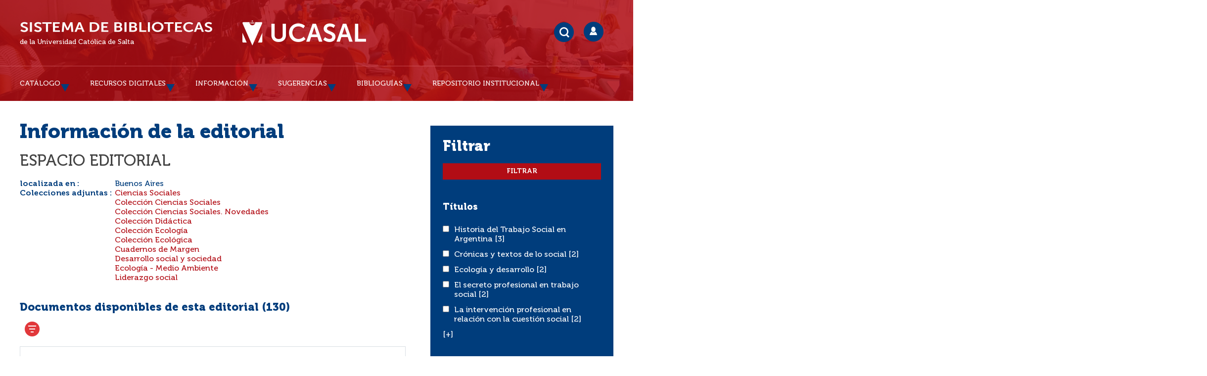

--- FILE ---
content_type: text/html; charset=iso-8859-1
request_url: http://bibliotecas.ucasal.edu.ar/opac_css/index.php?lvl=publisher_see&id=102&page=1&nbr_lignes=130&l_typdoc=a%2Cl&nb_per_page_custom=100
body_size: 587405
content:
<!DOCTYPE html>
<html><head><meta http-equiv="Content-Type" content="charset=iso-8859-1">


    
			<meta charset="iso-8859-1">
			<meta name="author" content="Sistema de Bibliotecas (UCASAL) Universidad Católica de Salta">
					
			<meta name="keywords" content="Sistema de Bibliotecas UCASAL, Repositorio Institucional UCASAL, Biblioteca UCASAL">
			<meta name="description" content="Catálogo y Repositorio Institucional UCASAL Universidad Católica de Salta"><meta name="robots" content="all">
			<!--IE et son enfer de compatibilit&eacute;-->
			<meta http-equiv="X-UA-Compatible" content="IE=Edge">
			<meta name="viewport" content="width=device-width, initial-scale=1, maximum-scale=1">
	<!--IE et son enfer de compatibilit&eacute;-->
	<meta http-equiv="X-UA-Compatible" content="IE=Edge">
	<meta name="viewport" content="width=device-width, initial-scale=1, maximum-scale=1">		
	<title>UCASAL-Sistema de Bibliotecas - Catálogo en línea y Repositorio Institucional </title>
	<script type="text/javascript" src="./styles/common/toolkits/jquery/versions/jquery-2.2.4.min.js"></script>
	<script type="text/javascript" src="./styles/common/toolkits/jquery/components/jquery.mobile.custom.min.js"></script>
	<script type="text/javascript" src="./styles/common/toolkits/uikit/js/uikit.min.js"></script>
	<link rel="stylesheet" type="text/css" href="./styles/common/toolkits/uikit/css/uikit.min.css">
	<script type="text/javascript" src="./styles/common/toolkits/uikit/js/components/init-responsive.min.js"></script>
	<link rel="stylesheet" type="text/css" href="./styles/common/toolkits/uikit/css/components/init-responsive.min.css">
	<script type="text/javascript" src="./styles/common/toolkits/uikit/js/components/search-box-tgle-clpse.min.js"></script>
	<script type="text/javascript" src="./styles/common/toolkits/uikit/js/components/set-grid-main-uncolored.min.js"></script>
	<link rel="stylesheet" type="text/css" href="./styles/common/toolkits/uikit/css/components/set-grid-main-uncolored.min.css">
	<script type="text/javascript" src="./styles/common/toolkits/uikit/js/components/touch-user-box-tgle.min.js"></script>
	<link rel="stylesheet" type="text/css" href="./styles/common/toolkits/uikit/css/components/touch-user-box-tgle.min.css">
	<link rel="alternate" type="application/rss+xml" title="Año 2010 - RIUCASAL" href="https://bibliotecas.ucasal.edu.ar/opac_css/rss.php?id=6"><link rel="alternate" type="application/rss+xml" title="Año 2011 - RIUCASAL" href="https://bibliotecas.ucasal.edu.ar/opac_css/rss.php?id=7"><link rel="alternate" type="application/rss+xml" title="Año 2012 - RIUCASAL" href="https://bibliotecas.ucasal.edu.ar/opac_css/rss.php?id=8"><link rel="alternate" type="application/rss+xml" title="Año 2013 - RIUCASAL" href="https://bibliotecas.ucasal.edu.ar/opac_css/rss.php?id=9"><link rel="alternate" type="application/rss+xml" title="Año 2014 - RIUCASAL" href="https://bibliotecas.ucasal.edu.ar/opac_css/rss.php?id=10"><link rel="alternate" type="application/rss+xml" title="Año 2015 - RIUCASAL" href="https://bibliotecas.ucasal.edu.ar/opac_css/rss.php?id=11"><link rel="alternate" type="application/rss+xml" title="Año 2016 - RIUCASAL" href="https://bibliotecas.ucasal.edu.ar/opac_css/rss.php?id=12"><link rel="alternate" type="application/rss+xml" title="Año 2017 - RIUCASAL" href="https://bibliotecas.ucasal.edu.ar/opac_css/rss.php?id=13"><link rel="alternate" type="application/rss+xml" title="Repositorio Institucional Universidad Católica de Salta" href="https://bibliotecas.ucasal.edu.ar/opac_css/rss.php?id=5">
	<!-- Inclusion JQuery pour uikit --><!--[if (!IE)|(gt IE 8)]><!-->
				<script type="text/javascript" src="./styles/common/toolkits/jquery/versions/jquery-2.1.1.min.js"></script>
				<!--<![endif]-->
				
				<!--[if lte IE 8]>
				  <script type='text/javascript' src='./styles/common/toolkits/jquery/components/jquery-1.9.1.min.js'></script>
				<![endif]--><script type="text/javascript" src="./styles/common/toolkits/jquery/components/jquery.bxsliderv4.min.js"></script><script type="text/javascript" src="./styles/common/toolkits/jquery/components/jquery.mobile.custom.min.js"></script>
<link rel="stylesheet" type="text/css" href="./styles/common/animation_display.css?1615840338">
<link rel="stylesheet" type="text/css" href="./styles/common/common.css?1716833030">
<link rel="stylesheet" type="text/css" href="./styles/common/contrib.css?1673291018">
<link rel="stylesheet" type="text/css" href="./styles/common/dGrowl.css?1657634134">
<link rel="stylesheet" type="text/css" href="./styles/common/font-awesome.css?1478608024">
<link rel="stylesheet" type="text/css" href="./styles/common/open-sans.css?1479327386">
<link rel="stylesheet" type="text/css" href="./styles/common/pagination.css?1532031720">
<link rel="stylesheet" type="text/css" href="./styles/common/record_display.css?1540579364">
<link rel="stylesheet" type="text/css" href="./styles/common/visionneuse.css?1646678038">
<link rel="stylesheet" type="text/css" href="./styles/ucasalz/1-grid.css?1591311150">
<link rel="stylesheet" type="text/css" href="./styles/ucasalz/2-base.css?1659734476">
<link rel="stylesheet" type="text/css" href="./styles/ucasalz/calendar.css?1656708976">
<link rel="stylesheet" type="text/css" href="./styles/ucasalz/cucasal.css?1734470238">
<link rel="stylesheet" type="text/css" href="./styles/ucasalz/font.css?1724779936">
<link rel="stylesheet" type="text/css" href="./styles/ucasalz/fontAcontent.css?1657131958">
<link rel="stylesheet" type="text/css" href="./styles/ucasalz/responsive.css?1723139410"><script type="text/javascript">var opac_style= 'ucasalz';</script>
	<!-- css_authentication -->	<link rel="SHORTCUT ICON" href="https://bibliotecas.ucasal.edu.ar/images/favicon.ico">
	<script type="text/javascript" src="includes/javascript/drag_n_drop.js"></script>
	<script type="text/javascript" src="includes/javascript/handle_drop.js"></script>
	<script type="text/javascript" src="includes/javascript/popup.js"></script>
	<script type="text/javascript" src="https://ajax.googleapis.com/ajax/libs/jquery/1.10.2/jquery.min.js"></script>
	<link rel="stylesheet" type="text/css" href="includes/javascript/lightcase/src/css/lightcase.css">   
	<script type="text/javascript" src="includes/javascript/lightcase/src/js/lightcase.js"></script>
	<script type="text/javascript" src="includes/javascript/jquery.lazy-master/jquery.lazy.min.js"></script>
	<script type="text/javascript" src="includes/javascript/loadingoverlay.min.js"></script>
    <script type="text/javascript" src="includes/javascript/ajax_p.js"></script>
	<link href="https://cdn.jsdelivr.net/npm/@sweetalert2/theme-default/default.css" rel="stylesheet">
	<script src="https://cdn.jsdelivr.net/npm/sweetalert2@11/dist/sweetalert2.min.js"></script>	
	<style type="text/css">
		#pmbopac{
			display: none;
		}
	</style>	
	<script type="text/javascript">
	$(function(){
		// Show document body!
		$('body').show();
		// Progress bar
		var loadingTime = 3000;
		$.LoadingOverlay('show', {
			image           : '',
			fontawesomeColor : '#FFFFFF',
		    text  : 'Cargando portal...',
			textColor  : '#FFFFFF',			
			progress        : true,
			progressSpeed   : loadingTime,
			fade            : [0, 250], 
			progressColor 	: '#003d7c',
			background      : 'rgba(178, 13, 21, 1)',
		});
		$.LoadingOverlay('progress', 100);
		setTimeout(function(){
			$.LoadingOverlay('hide');
		}, loadingTime);
	 });	
	</script>
	<script type="text/javascript">
	$(window).load(function() {
		 $.LoadingOverlay('hide');
	});
	</script>	
	<script type="text/javascript">
			// Fonction a utiliser pour l'encodage des URLs en javascript
			function encode_URL(data){
				var docCharSet = document.characterSet ? document.characterSet : document.charset;
				if(docCharSet == "UTF-8"){
	    			return encodeURIComponent(data);
	    		}else{
	    			return escape(data);
	    		}
	    	}
	    </script>
	<script type="text/javascript">
	  	if (!document.getElementsByClassName){ // pour ie
			document.getElementsByClassName = 
			function(nom_class){
				var items=new Array();
				var count=0;
				for (var i=0; i<document.getElementsByTagName('*').length; i++) {  
					if (document.getElementsByTagName('*').item(i).className == nom_class) {
						items[count++] = document.getElementsByTagName('*').item(i); 
				    }
				 }
				return items;
			 }
		}
	</script>
	<link rel="stylesheet" href="https://unpkg.com/accordion-js@3.3.2/dist/accordion.min.css">
	<script type="text/javascript" src="includes/javascript/accordion.min.js"></script> 	

		<link rel="stylesheet" type="text/css" href="./includes/javascript/dojo/dijit/themes/tundra/tundra.css">
		<script type="text/javascript">
			var dojoConfig = {
				parseOnLoad: true,
				locale: 'es-es',
				isDebug: false,
				usePlainJson: true,
				packages: [{
						name: 'pmbBase',
						location:'../../../..'
					},{
						name: 'd3',
						location:'../../d3'
					}],
				deps: ['apps/pmb/MessagesStore', 'dgrowl/dGrowl', 'dojo/ready', 'apps/pmb/ImagesStore'],
				callback:function(MessagesStore, dGrowl, ready, ImagesStore){
					window.pmbDojo = {};
					pmbDojo.messages = new MessagesStore({url:'./ajax.php?module=ajax&categ=messages', directInit:false});
					pmbDojo.images = new ImagesStore({url:'./ajax.php?module=ajax&categ=images', directInit:false});
					ready(function(){
						new dGrowl({'channels':[{'name':'info','pos':2},{'name':'error', 'pos':1}]});
					});
						
				},
			};
		</script>
		<script type="text/javascript" src="./includes/javascript/dojo/dojo/dojo.js"></script>
		<script type="text/javascript">
		dojo.addOnLoad(function () {
			// Ajout du theme Dojo
			dojo.addClass(dojo.body(),'tundra');
		})
		</script>
		<script type="text/javascript">
	var pmb_img_patience = './images/patience.gif';
</script><script type="text/javascript">
			var opac_show_social_network =0;
		</script>
	<script type="text/javascript" src="./visionneuse/javascript/visionneuse.js"></script>
	<script type="text/javascript" src="./includes/javascript/http_request.js"></script>
<link rel="stylesheet" href="../chat/styles/chats/default/iframe.css">
<script type="text/javascript" src="includes/javascript/dudialog/src/messagebox.js"></script>
<link rel="stylesheet" href="includes/javascript/dudialog/src/messagebox.css">
<script type="text/javascript">
function chat_block() {
		document.getElementById('mibew-chat-frame-toggle-607f41dfa37f72e6').style.display = 'block';
    }
function chat_block_m(x) {
	var x;
	if(x=='submit'){
		document.getElementById('mibew-chat-frame-toggle-607f41dfa37f72e6').style.display = 'block';
	}
    }	
</script>

	
<script>
				dojo.addOnLoad(function (){
					//on balance un evenement pour les initialiser les modules si besoin...
					dojo.publish('init',['cms_dojo_init',{}]);
				});
			</script>

</head><body onload="window.defaultStatus='PMB: Acceso público';" id="pmbopac">
		<script type="text/javascript">
		function findNoticeElement(id){
			var ul=null;
			//cas des notices classiques
			var domNotice = document.getElementById('el'+id+'Child');
			//notice_display
			if(!domNotice) domNotice = document.getElementById('notice');
			if(domNotice){
				var uls = domNotice.getElementsByTagName('ul');
				for (var i=0 ; i<uls.length ; i++){
					if(uls[i].getAttribute('id') == 'onglets_isbd_public'+id){
						var ul = uls[i];
						break;
					}
				}
			} else{
				var li = document.getElementById('onglet_isbd'+id);
				if(!li) var li = document.getElementById('onglet_public'+id);
				if(!li) var li = document.getElementById('onglet_detail'+id);
				if(li) var ul = li.parentNode;
			}
			return ul;
		}
		function show_what(quoi, id) {
			switch(quoi){
				case 'EXPL_LOC' :
					document.getElementById('div_expl_loc' + id).style.display = 'block';
					document.getElementById('div_expl' + id).style.display = 'none';
					document.getElementById('onglet_expl' + id).className = 'isbd_public_inactive';
					document.getElementById('onglet_expl_loc' + id).className = 'isbd_public_active';
					break;
				case 'EXPL' :
					document.getElementById('div_expl_loc' + id).style.display = 'none';
					document.getElementById('div_expl' + id).style.display = 'block';
					document.getElementById('onglet_expl' + id).className = 'isbd_public_active';
					document.getElementById('onglet_expl_loc' + id).className = 'isbd_public_inactive';
					break;
				default :
					quoi= quoi.toLowerCase();
					var ul = findNoticeElement(id);
					if (ul) {
						var items  = ul.getElementsByTagName('li');
						for (var i=0 ; i<items.length ; i++){
							if(items[i].getAttribute('id')){
								if(items[i].getAttribute('id') == 'onglet_'+quoi+id){
									items[i].className = 'isbd_public_active';
									document.getElementById('div_'+quoi+id).style.display = 'block';
								}else{
									if(items[i].className != 'onglet_tags' && items[i].className != 'onglet_avis' && items[i].className != 'onglet_sugg' && items[i].className != 'onglet_basket' && items[i].className != 'onglet_liste_lecture'){
										items[i].className = 'isbd_public_inactive';
										document.getElementById(items[i].getAttribute('id').replace('onglet','div')).style.display = 'none';
									}
								}
							}
						}
					}
					break;
			}
		}
		</script>
	<script type="text/javascript" src="./includes/javascript/tablist_ajax.js"></script>
<script type="text/javascript" src="./includes/javascript/tablist.js"></script>
<script type="text/javascript" src="./includes/javascript/misc.js"></script>
	<div id="att" style="z-Index:1000"></div>
	<div id="container"><div id="main" style="position: static; left: 0px; top: 0px;" fixed="yes"><div id="main_header"><div id="entete">   
    <style>
        #intro {
            max-width: 1200px;
            margin: 0 auto;
        }
        #accessibility {
            display:none;
        }
    </style>
</div>
<script>
$(document).ready(function () {
$('#post_adress').remove();
});
</script></div><div id="main_hors_footer" style="visibility: visible; display: block;">
						

<script type="text/javascript" src="./includes/javascript/auth_popup.js"></script>	
<script type="text/javascript" src="./includes/javascript/pnb.js"></script><div id="cms_module_htmlcode_182" class="cms_module_htmlcode cms_module" style="visibility: visible;"><script>
    $(document).ready(function () {
        $("#resultatrech").insertBefore($("#navbar"));
    }
    );
</script></div><div id="cms_module_htmlcode_176" class="cms_module_htmlcode cms_module" style="visibility: visible; display: block;"><style>
    .mode_selector_list {
        display: none;
    }
</style>
<script>
    $(document).ready(function () {
        $("#bandeau").removeClass("uk-width-large-1-4 uk-width-medium-1-3 uk-width-small-1-1 ready is-on-left-side uk-grid-margin");
        $("#bandeau").addClass("uk-width-large-1-4 uk-width-medium-1-3 uk-width-small-1-1 ready is-on-right-side uk-grid-margin");
    }
    ); 
</script></div><div id="cms_module_htmlcode_173" class="cms_module_htmlcode cms_module" style="visibility: visible; display: block;"><script>
    $(document).ready(function () {
        // $("#intro").insertBefore($("#main"));
        $("#entete").insertBefore($("#container"));
        $("#entete").append($("#intro"));
        $("#aut_details").insertBefore($("#navbar"));
    }
    );
</script></div><div id="navigator" fixed="yes">
<table style="width:100%"><tr><td class="navig_actions_first_screen"><a href="./index.php?lvl=index" class="navig_etageres"><span>Volver a la pantalla de inicio %s...</span></a></td>
</tr></table></div><div id="aut_details">
		<h3><span>Información de la editorial</span></h3>
	<div id="aut_details_container">
		<div id="aut_see" class="aut_see">
			<table class="table_aut_see">
				<tr id="authority_container">
					<td>
						<div id="authority_display_table" class="aut_display_table">
								<div class="publisherlevel2">
																			<h3>
		Espacio Editorial	</h3>
												<div class="aut_display_row">
			<div class="aut_display_cell">
				<b>localizada en   :</b>
			</div>
			<div class="aut_display_cell">
				Buenos Aires
			</div>
		</div>
												<div class="aut_display_row">
					<div class="aut_display_cell">
						<b>Colecciones adjuntas :</b>
					</div>
					<div class="aut_display_cell">
				
						<a href="./index.php?lvl=coll_see&amp;id=16">Ciencias Sociales</a>
				
									<br>
				
						<a href="./index.php?lvl=coll_see&amp;id=3279">Colección Ciencias Sociales</a>
				
									<br>
				
						<a href="./index.php?lvl=coll_see&amp;id=3638">Colección Ciencias Sociales. Novedades</a>
				
									<br>
				
						<a href="./index.php?lvl=coll_see&amp;id=64">Colección Didáctica</a>
				
									<br>
				
						<a href="./index.php?lvl=coll_see&amp;id=486">Colección Ecología</a>
				
									<br>
				
						<a href="./index.php?lvl=coll_see&amp;id=113">Colección Ecológica</a>
				
									<br>
				
						<a href="./index.php?lvl=coll_see&amp;id=76">Cuadernos de Margen</a>
				
									<br>
				
						<a href="./index.php?lvl=coll_see&amp;id=75">Desarrollo social y sociedad</a>
				
									<br>
				
						<a href="./index.php?lvl=coll_see&amp;id=3618">Ecología - Medio Ambiente</a>
				
									<br>
				
						<a href="./index.php?lvl=coll_see&amp;id=15">Liderazgo social</a>
								</div>
				</div>
				
																																																						
																	<div class="aut_display_row concepts_composed">	
										
									</div>
																																								
																																	<!-- Bouton edition -->
													
																															
	</div>
						</div>
					</td>
				</tr>
			</table>	
		</div>
					<div id="aut_details_liste">
				<h3><span class="aut_details_liste_titre">Documentos disponibles de esta editorial (<span id="nb_aut_details">130</span>)</span></h3>
<div id="resultatrech_liste"><span class="espaceResultSearch"> </span><span class="espaceResultSearch"> </span><form name="mc_values" action="./index.php?lvl=more_results" style="display:none" method="post">
<input type="hidden" name="search[]" value="s_4"><input type="hidden" name="inter_0_s_4" value=""><input type="hidden" name="op_0_s_4" value="EQ"><input type="hidden" name="field_0_s_4[]" value='a:2:{s:17:"serialized_search";s:25:"a:1:{s:6:"SEARCH";a:0:{}}";s:11:"search_type";s:20:"search_simple_fields";}'><input type="hidden" name="page" value="1">
			<input type="hidden" name="nb_per_page_custom" value="100">
<input type="hidden" name="csrf_token" value="b992caa3b305ab8b95194c44bc9b95875ee20b28"></form><span class="espaceResultSearch">  </span><span class="affiner_recherche"><a href="./index.php?search_type_asked=extended_search&amp;mode_aff=aff_module" title="Refinar búsqueda">Refinar búsqueda</a></span><blockquote>
<ul class="mode_selector_list"><li class="mode_selector" onclick="switch_mode(0)" title="Por defecto">
                          <img src="./styles/common/images/record_mode_default.png" alt="Por defecto">
                      </li><li class="mode_selector_selected" onclick="switch_mode(1)" title="tplucasal" _selected>
                              <img src="./styles/common/images/tpl.png" alt="tplucasal">
                          </li></ul>
		<script type="text/javascript">
			function switch_mode(id_mode){
				
				var formName='';
				
				for(var iForm in document.forms){
					
					if(document.forms[iForm].nodeName=='FORM'){
						var replace = false;
						for(var iInput in document.forms[iForm].children){
							if(document.forms[iForm].children[iInput].name=='user_current_mode'){
								document.forms[iForm].children[iInput].value=id_mode;
								replace=true;
							}
						}
						
						if(!replace){
							var user_current_mode='';
						
							user_current_mode=document.createElement('input');
							user_current_mode.setAttribute('name','user_current_mode');
							user_current_mode.setAttribute('value',id_mode);
							user_current_mode.setAttribute('type','hidden');
											
							try{
							 	document.forms[iForm].appendChild(user_current_mode);
							}catch(e){
								
							}
						}
						
						if(document.forms[iForm].name=='form_values'){
							formName='form_values';
						}
						
						if(!formName && document.forms[iForm].name=='form'){
							formName='form';
						}
					}
				}
				
				document.getElementsByName(formName)[0].submit();
				
			}
		</script>
		<div class="row"><div class="aff_notice_template_notice">
				<div class="parentNotCourte uk-clearfix">
					<div class="vignetteimgNot">
					<!-- Vignette de la notice -->						
					<div class="vignetteDocNot">
					<img class="lazy" data-src="https://bibliotecas.ucasal.edu.ar/opac_css/thumbnail.php?type=1&amp;id=75023">
					</div>												
					<p class="typeDoc_notCourte">
					Texto impreso
					</p>
					</div>
					<div class="notice_corps">			
					<div class="descr_notice_corps">
					<div class="title_notCourte">		
					<h3><a href="https://bibliotecas.ucasal.edu.ar/opac_css/index.php?lvl=notice_display&amp;id=75023">
					<span class="tit1_notCourte"><span class="text_search0">Metaperitaje y experticia social en</span>
					</span></a></h3>						
					</div>
					<div class="infoCompl_notCourte">
					<span class="auteur_notCourte">
					Muro, Rubén del  
					</span>
					| 
					<span class="editeur_notCourte">Buenos Aires : Espacio Editorial</span>
					| 									
					<span class="annee_notCourte">2022</span>
					</div>										
					</div>									
					<!-- Plus d'informations -->
					
					<div style="font-size: 0.8em;color: #b20d15;"><b><img src="./styles/ucasalz/images/docpapel.png" style="width:25px;"> | En formato papel.</b></div>	
					<div class="plusN">
					<a href="https://bibliotecas.ucasal.edu.ar/opac_css/index.php?lvl=notice_display&amp;id=75023">Más información...</a>
					</div>
					</div>
					<div class="panier_avis_notCourte">
					<!-- Documents numeriques -->
					
					<div id="resa_notice_p" style="padding-bottom: 10px;">
					<input style="width:100%!important;padding: 6px 6px!important;font-weight: 700!important;" type="button" class="bouton" name="lvlx" value="Gestionar Préstamo" onclick="check_p(75023,0); return false;">	   
					</div>
					<div id="pres_75023"></div>
					<div id="resaa_75023"></div>
										
					<div id="resa_notice">
			<input style="background-color: #003D7C!important;width:100%!important;padding: 6px 6px!important;font-weight: 700!important;" type="button" class="bouton" name="lvlx" value="Reservar" onclick="p_reservar(75023,0);return false;">		 
			</div>
				<script type="text/javascript">
				function p_reservar(idnotice,idbulletin){
							var idnotice;
							var idbulletin;						
							$.MessageBox({
								buttonDone  : 'Reservar',
								buttonFail  : 'Cancelar',
								message     : 'Utiliz&aacute; la reserva cuando todos los ejemplares est&eacute;n prestados!<br>Caso contrario utilizar: Gestionar Pr&eacute;stamos',
								title       : 'AVISO'
							}).done(function(){
								check_g(idnotice,idbulletin);
							}).fail(function(){
							});
				}
				</script>			
				
					
					</div>
					<div class="clear ui-empty-item"></div>
					<div class="footer_notice">							
					<div class="dispoLien_notice">
					
	<div class="row"></div>
	<div id="75023" class="notice-parent">
		<!-- <img src='./getgif.php?nomgif=plus' class='img_plus' name='imEx' id='75023Img' title='' border='0' onClick="expandBase('75023', true); return false;" hspace='3'> -->
		<span class="notice-heada">
		   <div class="plusN">
			<a id="75023Img" title="" border="0" onclick="expandBase('75023', true); return false;">Ver ejemplares</a>
		   </div>
		</span>
	</div>
	<div id="75023Child" class="notice-child" style="margin-bottom:6px;display:none;width:94%">
		<div id="zone_exemplaires"><table class="exemplaires" width="100%" cellpadding="2"><tbody><tr class="thead"><th class="expl_header_expl_cote">Pedir por</th><th class="expl_header_location_libelle">Ubicación</th><th class="expl_header_statut">Estado</th></tr><tr></tr><tr style="border-top: 1px solid #383D3D !important;" class="item_expl expl_available"><td style="border-bottom: 1px solid #ddd;" id="expl_cote" class="Pedir por" data="Pedir por"><strong style="color:#9B0E22;">364.044 D359m</strong></td><td style="border-bottom: 1px solid #ddd;" id="location_libelle" class="Localización" data="Localización">Biblioteca Central</td><td style="border-bottom: 1px solid #ddd;" id="expl_id" class="statut" data="Estado">Disponible</td></tr></tbody></table></div>
	</div>
	
					</div>											
					</div>
					<div class="clear ui-empty-item"></div>
					<div class="clear ui-empty-item"></div>
				</div>
				<span class="Z3988" title="ctx_ver=Z39.88-2004&amp;rft_val_fmt=info%3Aofi%2Ffmt%3Akev%3Amtx%3Abook&amp;rft.genre=book&amp;rft.btitle=Metaperitaje%20y%20experticia%20social%20en&amp;rft.title=Metaperitaje%20y%20experticia%20social%20en%20%3A%20Abuso%20sexual%20infantil%20%28A.S.I%29&amp;rft.isbn=978-950-802-461-9&amp;rft.tpages=176%20p.&amp;rft.date=2022&amp;rft_id=&amp;rft.pub=Espacio%20Editorial&amp;rft.place=Buenos%20Aires&amp;rft.edition=1a.%20ed&amp;rft.au=Rub%C3%A9n%20del%20Muro&amp;rft.aulast=Muro&amp;rft.aufirst=Rub%C3%A9n%20del"></span></div> <div class="aff_notice_template_notice">
				<div class="parentNotCourte uk-clearfix">
					<div class="vignetteimgNot">
					<!-- Vignette de la notice -->						
					<div class="vignetteDocNot">
					<img class="lazy" data-src="https://bibliotecas.ucasal.edu.ar/opac_css/thumbnail.php?type=1&amp;id=74232">
					</div>												
					<p class="typeDoc_notCourte">
					Texto impreso
					</p>
					</div>
					<div class="notice_corps">			
					<div class="descr_notice_corps">
					<div class="title_notCourte">		
					<h3><a href="https://bibliotecas.ucasal.edu.ar/opac_css/index.php?lvl=notice_display&amp;id=74232">
					<span class="tit1_notCourte"><span class="text_search0">Género</span>
					</span></a></h3>						
					</div>
					<div class="infoCompl_notCourte">
					<span class="auteur_notCourte">
					Muro, Rubén del  
					</span>
					| 
					<span class="editeur_notCourte">Buenos Aires : Espacio Editorial</span>
					| 									
					<span class="annee_notCourte">2021</span>
					</div>										
					</div>									
					<!-- Plus d'informations -->
					
					<div style="font-size: 0.8em;color: #b20d15;"><b><img src="./styles/ucasalz/images/docpapel.png" style="width:25px;"> | En formato papel.</b></div>	
					<div class="plusN">
					<a href="https://bibliotecas.ucasal.edu.ar/opac_css/index.php?lvl=notice_display&amp;id=74232">Más información...</a>
					</div>
					</div>
					<div class="panier_avis_notCourte">
					<!-- Documents numeriques -->
					
					<div id="resa_notice_p" style="padding-bottom: 10px;">
					<input style="width:100%!important;padding: 6px 6px!important;font-weight: 700!important;" type="button" class="bouton" name="lvlx" value="Gestionar Préstamo" onclick="check_p(74232,0); return false;">	   
					</div>
					<div id="pres_74232"></div>
					<div id="resaa_74232"></div>
										
					<div id="resa_notice">
			<input style="background-color: #003D7C!important;width:100%!important;padding: 6px 6px!important;font-weight: 700!important;" type="button" class="bouton" name="lvlx" value="Reservar" onclick="p_reservar(74232,0);return false;">		 
			</div>
				<script type="text/javascript">
				function p_reservar(idnotice,idbulletin){
							var idnotice;
							var idbulletin;						
							$.MessageBox({
								buttonDone  : 'Reservar',
								buttonFail  : 'Cancelar',
								message     : 'Utiliz&aacute; la reserva cuando todos los ejemplares est&eacute;n prestados!<br>Caso contrario utilizar: Gestionar Pr&eacute;stamos',
								title       : 'AVISO'
							}).done(function(){
								check_g(idnotice,idbulletin);
							}).fail(function(){
							});
				}
				</script>			
				
					
					</div>
					<div class="clear ui-empty-item"></div>
					<div class="footer_notice">							
					<div class="dispoLien_notice">
					
	<div class="row"></div>
	<div id="74232" class="notice-parent">
		<!-- <img src='./getgif.php?nomgif=plus' class='img_plus' name='imEx' id='74232Img' title='' border='0' onClick="expandBase('74232', true); return false;" hspace='3'> -->
		<span class="notice-heada">
		   <div class="plusN">
			<a id="74232Img" title="" border="0" onclick="expandBase('74232', true); return false;">Ver ejemplares</a>
		   </div>
		</span>
	</div>
	<div id="74232Child" class="notice-child" style="margin-bottom:6px;display:none;width:94%">
		<div id="zone_exemplaires"><table class="exemplaires" width="100%" cellpadding="2"><tbody><tr class="thead"><th class="expl_header_expl_cote">Pedir por</th><th class="expl_header_location_libelle">Ubicación</th><th class="expl_header_statut">Estado</th></tr><tr></tr><tr style="border-top: 1px solid #383D3D !important;" class="item_expl expl_available"><td style="border-bottom: 1px solid #ddd;" id="expl_cote" class="Pedir por" data="Pedir por"><strong style="color:#9B0E22;">364.01 D359g</strong></td><td style="border-bottom: 1px solid #ddd;" id="location_libelle" class="Localización" data="Localización">Biblioteca Central</td><td style="border-bottom: 1px solid #ddd;" id="expl_id" class="statut" data="Estado">Disponible</td></tr></tbody></table></div>
	</div>
	
					</div>											
					</div>
					<div class="clear ui-empty-item"></div>
					<div class="clear ui-empty-item"></div>
				</div>
				<span class="Z3988" title="ctx_ver=Z39.88-2004&amp;rft_val_fmt=info%3Aofi%2Ffmt%3Akev%3Amtx%3Abook&amp;rft.genre=book&amp;rft.btitle=G%C3%A9nero&amp;rft.title=G%C3%A9nero%20%3A%20Categor%C3%ADa%20desaliente%20de%20la%20pericia%20social&amp;rft.isbn=978-950-802-453-4&amp;rft.tpages=213%20p.&amp;rft.date=2021&amp;rft_id=&amp;rft.pub=Espacio%20Editorial&amp;rft.place=Buenos%20Aires&amp;rft.edition=1a.%20ed&amp;rft.au=Rub%C3%A9n%20del%20Muro&amp;rft.au=Alejandra%20Obligado&amp;rft.aulast=Muro&amp;rft.aufirst=Rub%C3%A9n%20del"></span></div> <div class="aff_notice_template_notice">
				<div class="parentNotCourte uk-clearfix">
					<div class="vignetteimgNot">
					<!-- Vignette de la notice -->						
					<div class="vignetteDocNot">
					<img class="lazy" data-src="https://bibliotecas.ucasal.edu.ar/opac_css/thumbnail.php?type=1&amp;id=75022">
					</div>												
					<p class="typeDoc_notCourte">
					Texto impreso
					</p>
					</div>
					<div class="notice_corps">			
					<div class="descr_notice_corps">
					<div class="title_notCourte">		
					<h3><a href="https://bibliotecas.ucasal.edu.ar/opac_css/index.php?lvl=notice_display&amp;id=75022">
					<span class="tit1_notCourte"><span class="text_search0">La intervención del trabajador social en el contexto socio jurídico</span>
					</span></a></h3>						
					</div>
					<div class="infoCompl_notCourte">
					<span class="auteur_notCourte">
					Muro, Rubén del  
					</span>
					| 
					<span class="editeur_notCourte">Buenos Aires : Espacio Editorial</span>
					| 									
					<span class="annee_notCourte">2019</span>
					</div>										
					</div>									
					<!-- Plus d'informations -->
					
					<div style="font-size: 0.8em;color: #b20d15;"><b><img src="./styles/ucasalz/images/docpapel.png" style="width:25px;"> | En formato papel.</b></div>	
					<div class="plusN">
					<a href="https://bibliotecas.ucasal.edu.ar/opac_css/index.php?lvl=notice_display&amp;id=75022">Más información...</a>
					</div>
					</div>
					<div class="panier_avis_notCourte">
					<!-- Documents numeriques -->
					
					<div id="resa_notice_p" style="padding-bottom: 10px;">
					<input style="width:100%!important;padding: 6px 6px!important;font-weight: 700!important;" type="button" class="bouton" name="lvlx" value="Gestionar Préstamo" onclick="check_p(75022,0); return false;">	   
					</div>
					<div id="pres_75022"></div>
					<div id="resaa_75022"></div>
										
					<div id="resa_notice">
			<input style="background-color: #003D7C!important;width:100%!important;padding: 6px 6px!important;font-weight: 700!important;" type="button" class="bouton" name="lvlx" value="Reservar" onclick="p_reservar(75022,0);return false;">		 
			</div>
				<script type="text/javascript">
				function p_reservar(idnotice,idbulletin){
							var idnotice;
							var idbulletin;						
							$.MessageBox({
								buttonDone  : 'Reservar',
								buttonFail  : 'Cancelar',
								message     : 'Utiliz&aacute; la reserva cuando todos los ejemplares est&eacute;n prestados!<br>Caso contrario utilizar: Gestionar Pr&eacute;stamos',
								title       : 'AVISO'
							}).done(function(){
								check_g(idnotice,idbulletin);
							}).fail(function(){
							});
				}
				</script>			
				
					
					</div>
					<div class="clear ui-empty-item"></div>
					<div class="footer_notice">							
					<div class="dispoLien_notice">
					
	<div class="row"></div>
	<div id="75022" class="notice-parent">
		<!-- <img src='./getgif.php?nomgif=plus' class='img_plus' name='imEx' id='75022Img' title='' border='0' onClick="expandBase('75022', true); return false;" hspace='3'> -->
		<span class="notice-heada">
		   <div class="plusN">
			<a id="75022Img" title="" border="0" onclick="expandBase('75022', true); return false;">Ver ejemplares</a>
		   </div>
		</span>
	</div>
	<div id="75022Child" class="notice-child" style="margin-bottom:6px;display:none;width:94%">
		<div id="zone_exemplaires"><table class="exemplaires" width="100%" cellpadding="2"><tbody><tr class="thead"><th class="expl_header_expl_cote">Pedir por</th><th class="expl_header_location_libelle">Ubicación</th><th class="expl_header_statut">Estado</th></tr><tr></tr><tr style="border-top: 1px solid #383D3D !important;" class="item_expl expl_available"><td style="border-bottom: 1px solid #ddd;" id="expl_cote" class="Pedir por" data="Pedir por"><strong style="color:#9B0E22;">364.044 D359</strong></td><td style="border-bottom: 1px solid #ddd;" id="location_libelle" class="Localización" data="Localización">Biblioteca Central</td><td style="border-bottom: 1px solid #ddd;" id="expl_id" class="statut" data="Estado">Disponible</td></tr></tbody></table></div>
	</div>
	
					</div>											
					</div>
					<div class="clear ui-empty-item"></div>
					<div class="clear ui-empty-item"></div>
				</div>
				<span class="Z3988" title="ctx_ver=Z39.88-2004&amp;rft_val_fmt=info%3Aofi%2Ffmt%3Akev%3Amtx%3Abook&amp;rft.genre=book&amp;rft.btitle=La%20intervenci%C3%B3n%20del%20trabajador%20social%20en%20el%20contexto%20socio%20jur%C3%ADdico&amp;rft.title=La%20intervenci%C3%B3n%20del%20trabajador%20social%20en%20el%20contexto%20socio%20jur%C3%ADdico%20%3A%20Contribuciones%20desde%20la%20perspectiva%20materialista-dial%C3%A9ctica&amp;rft.isbn=978-950-802-434-3&amp;rft.tpages=171%20p.&amp;rft.date=2019&amp;rft_id=&amp;rft.pub=Espacio%20Editorial&amp;rft.place=Buenos%20Aires&amp;rft.edition=1a.%20ed&amp;rft.au=Rub%C3%A9n%20del%20Muro&amp;rft.aulast=Muro&amp;rft.aufirst=Rub%C3%A9n%20del"></span></div> <div class="aff_notice_template_notice">
				<div class="parentNotCourte uk-clearfix">
					<div class="vignetteimgNot">
					<!-- Vignette de la notice -->						
					<div class="vignetteDocNot">
					<img class="lazy" data-src="https://bibliotecas.ucasal.edu.ar/opac_css/thumbnail.php?type=1&amp;id=67275">
					</div>												
					<p class="typeDoc_notCourte">
					Texto impreso
					</p>
					</div>
					<div class="notice_corps">			
					<div class="descr_notice_corps">
					<div class="title_notCourte">		
					<h3><a href="https://bibliotecas.ucasal.edu.ar/opac_css/index.php?lvl=notice_display&amp;id=67275">
					<span class="tit1_notCourte"><span class="text_search0">Masculinidades trágicas</span>
					</span></a></h3>						
					</div>
					<div class="infoCompl_notCourte">
					<span class="auteur_notCourte">
					Artiñano, Néstor  
					</span>
					| 
					<span class="editeur_notCourte">Buenos Aires : Espacio Editorial</span>
					| 									
					<span class="annee_notCourte">2018</span>
					</div>										
					</div>									
					<!-- Plus d'informations -->
					
					<div style="font-size: 0.8em;color: #b20d15;"><b><img src="./styles/ucasalz/images/docpapel.png" style="width:25px;"> | En formato papel.</b></div>	
					<div class="plusN">
					<a href="https://bibliotecas.ucasal.edu.ar/opac_css/index.php?lvl=notice_display&amp;id=67275">Más información...</a>
					</div>
					</div>
					<div class="panier_avis_notCourte">
					<!-- Documents numeriques -->
					
					<div id="resa_notice_p" style="padding-bottom: 10px;">
					<input style="width:100%!important;padding: 6px 6px!important;font-weight: 700!important;" type="button" class="bouton" name="lvlx" value="Gestionar Préstamo" onclick="check_p(67275,0); return false;">	   
					</div>
					<div id="pres_67275"></div>
					<div id="resaa_67275"></div>
										
					<div id="resa_notice">
			<input style="background-color: #003D7C!important;width:100%!important;padding: 6px 6px!important;font-weight: 700!important;" type="button" class="bouton" name="lvlx" value="Reservar" onclick="p_reservar(67275,0);return false;">		 
			</div>
				<script type="text/javascript">
				function p_reservar(idnotice,idbulletin){
							var idnotice;
							var idbulletin;						
							$.MessageBox({
								buttonDone  : 'Reservar',
								buttonFail  : 'Cancelar',
								message     : 'Utiliz&aacute; la reserva cuando todos los ejemplares est&eacute;n prestados!<br>Caso contrario utilizar: Gestionar Pr&eacute;stamos',
								title       : 'AVISO'
							}).done(function(){
								check_g(idnotice,idbulletin);
							}).fail(function(){
							});
				}
				</script>			
				
					
					</div>
					<div class="clear ui-empty-item"></div>
					<div class="footer_notice">							
					<div class="dispoLien_notice">
					
	<div class="row"></div>
	<div id="67275" class="notice-parent">
		<!-- <img src='./getgif.php?nomgif=plus' class='img_plus' name='imEx' id='67275Img' title='' border='0' onClick="expandBase('67275', true); return false;" hspace='3'> -->
		<span class="notice-heada">
		   <div class="plusN">
			<a id="67275Img" title="" border="0" onclick="expandBase('67275', true); return false;">Ver ejemplares</a>
		   </div>
		</span>
	</div>
	<div id="67275Child" class="notice-child" style="margin-bottom:6px;display:none;width:94%">
		<div id="zone_exemplaires"><table class="exemplaires" width="100%" cellpadding="2"><tbody><tr class="thead"><th class="expl_header_expl_cote">Pedir por</th><th class="expl_header_location_libelle">Ubicación</th><th class="expl_header_statut">Estado</th></tr><tr></tr><tr style="border-top: 1px solid #383D3D !important;" class="item_expl expl_available"><td style="border-bottom: 1px solid #ddd;" id="expl_cote" class="Pedir por" data="Pedir por"><strong style="color:#9B0E22;">159.9:616.89 A784</strong></td><td style="border-bottom: 1px solid #ddd;" id="location_libelle" class="Localización" data="Localización">Biblioteca Central</td><td style="border-bottom: 1px solid #ddd;" id="expl_id" class="statut" data="Estado">Disponible</td></tr><tr></tr><tr style="border-top: 1px solid #383D3D !important;" class="item_expl expl_available"><td style="border-bottom: 1px solid #ddd;" id="expl_cote" class="Pedir por" data="Pedir por"><strong style="color:#9B0E22;">159.9:616.89 A784 ej.2</strong></td><td style="border-bottom: 1px solid #ddd;" id="location_libelle" class="Localización" data="Localización">Biblioteca Central</td><td style="border-bottom: 1px solid #ddd;" id="expl_id" class="statut" data="Estado">Disponible</td></tr><tr></tr><tr style="border-top: 1px solid #383D3D !important;" class="item_expl expl_available"><td style="border-bottom: 1px solid #ddd;" id="expl_cote" class="Pedir por" data="Pedir por"><strong style="color:#9B0E22;">159.9:616.89 A784 ej.3</strong></td><td style="border-bottom: 1px solid #ddd;" id="location_libelle" class="Localización" data="Localización">Biblioteca Central</td><td style="border-bottom: 1px solid #ddd;" id="expl_id" class="statut" data="Estado">Disponible</td></tr></tbody></table></div>
	</div>
	
					</div>											
					</div>
					<div class="clear ui-empty-item"></div>
					<div class="clear ui-empty-item"></div>
				</div>
				<span class="Z3988" title="ctx_ver=Z39.88-2004&amp;rft_val_fmt=info%3Aofi%2Ffmt%3Akev%3Amtx%3Abook&amp;rft.genre=book&amp;rft.btitle=Masculinidades%20tr%C3%A1gicas&amp;rft.title=Masculinidades%20tr%C3%A1gicas%20%3A%20violencia%20y%20abuso%20sexual%20en%20el%20%C3%A1mbito%20familiar&amp;rft.isbn=978-950-802-418-3&amp;rft.tpages=230%20p.&amp;rft.date=2018&amp;rft_id=&amp;rft.series=Ciencias%20Sociales&amp;rft.pub=Espacio%20Editorial&amp;rft.place=Buenos%20Aires&amp;rft.au=N%C3%A9stor%20Arti%C3%B1ano&amp;rft.aulast=Arti%C3%B1ano&amp;rft.aufirst=N%C3%A9stor"></span></div> <div class="aff_notice_template_notice">
				<div class="parentNotCourte uk-clearfix">
					<div class="vignetteimgNot">
					<!-- Vignette de la notice -->						
					<div class="vignetteDocNot">
					<img class="lazy" data-src="https://bibliotecas.ucasal.edu.ar/opac_css/thumbnail.php?type=1&amp;id=67269">
					</div>												
					<p class="typeDoc_notCourte">
					Texto impreso
					</p>
					</div>
					<div class="notice_corps">			
					<div class="descr_notice_corps">
					<div class="title_notCourte">		
					<h3><a href="https://bibliotecas.ucasal.edu.ar/opac_css/index.php?lvl=notice_display&amp;id=67269">
					<span class="tit1_notCourte"><span class="text_search0">Estado y políticas sociales</span>
					</span></a></h3>						
					</div>
					<div class="infoCompl_notCourte">
					<span class="auteur_notCourte">
					Fernández Soto, Silvia Mariatti, Alejandro ; Carbajal Arregui, Carola ; Tripiana, Jorge Daniel ; Bentura, José Pablo ; Yazbek, María Carmelita ; Vecinday Garrido, María Laura ; Silva e Silva, María Ozanira da ; Carballo, Yoana ; Oliver, Lucio ; Nascimento Magro, Aline Fátima do ; Murillo, Susana ; Reis, Carlos Nelson dos 
					</span>
					| 
					<span class="editeur_notCourte">Buenos Aires : Espacio Editorial</span>
					| 									
					<span class="annee_notCourte">2017</span>
					</div>										
					</div>									
					<!-- Plus d'informations -->
					
					<div style="font-size: 0.8em;color: #b20d15;"><b><img src="./styles/ucasalz/images/docpapel.png" style="width:25px;"> | En formato papel.</b></div>	
					<div class="plusN">
					<a href="https://bibliotecas.ucasal.edu.ar/opac_css/index.php?lvl=notice_display&amp;id=67269">Más información...</a>
					</div>
					</div>
					<div class="panier_avis_notCourte">
					<!-- Documents numeriques -->
					
					<div id="resa_notice_p" style="padding-bottom: 10px;">
					<input style="width:100%!important;padding: 6px 6px!important;font-weight: 700!important;" type="button" class="bouton" name="lvlx" value="Gestionar Préstamo" onclick="check_p(67269,0); return false;">	   
					</div>
					<div id="pres_67269"></div>
					<div id="resaa_67269"></div>
										
					<div id="resa_notice">
			<input style="background-color: #003D7C!important;width:100%!important;padding: 6px 6px!important;font-weight: 700!important;" type="button" class="bouton" name="lvlx" value="Reservar" onclick="p_reservar(67269,0);return false;">		 
			</div>
				<script type="text/javascript">
				function p_reservar(idnotice,idbulletin){
							var idnotice;
							var idbulletin;						
							$.MessageBox({
								buttonDone  : 'Reservar',
								buttonFail  : 'Cancelar',
								message     : 'Utiliz&aacute; la reserva cuando todos los ejemplares est&eacute;n prestados!<br>Caso contrario utilizar: Gestionar Pr&eacute;stamos',
								title       : 'AVISO'
							}).done(function(){
								check_g(idnotice,idbulletin);
							}).fail(function(){
							});
				}
				</script>			
				
					
					</div>
					<div class="clear ui-empty-item"></div>
					<div class="footer_notice">							
					<div class="dispoLien_notice">
					
	<div class="row"></div>
	<div id="67269" class="notice-parent">
		<!-- <img src='./getgif.php?nomgif=plus' class='img_plus' name='imEx' id='67269Img' title='' border='0' onClick="expandBase('67269', true); return false;" hspace='3'> -->
		<span class="notice-heada">
		   <div class="plusN">
			<a id="67269Img" title="" border="0" onclick="expandBase('67269', true); return false;">Ver ejemplares</a>
		   </div>
		</span>
	</div>
	<div id="67269Child" class="notice-child" style="margin-bottom:6px;display:none;width:94%">
		<div id="zone_exemplaires"><table class="exemplaires" width="100%" cellpadding="2"><tbody><tr class="thead"><th class="expl_header_expl_cote">Pedir por</th><th class="expl_header_location_libelle">Ubicación</th><th class="expl_header_statut">Estado</th></tr><tr></tr><tr style="border-top: 1px solid #383D3D !important;" class="item_expl expl_available"><td style="border-bottom: 1px solid #ddd;" id="expl_cote" class="Pedir por" data="Pedir por"><strong style="color:#9B0E22;">304.4 F362e</strong></td><td style="border-bottom: 1px solid #ddd;" id="location_libelle" class="Localización" data="Localización">Biblioteca Central</td><td style="border-bottom: 1px solid #ddd;" id="expl_id" class="statut" data="Estado">Disponible</td></tr><tr></tr><tr style="border-top: 1px solid #383D3D !important;" class="item_expl expl_available"><td style="border-bottom: 1px solid #ddd;" id="expl_cote" class="Pedir por" data="Pedir por"><strong style="color:#9B0E22;">304.4 F362e ej.2</strong></td><td style="border-bottom: 1px solid #ddd;" id="location_libelle" class="Localización" data="Localización">Biblioteca Central</td><td style="border-bottom: 1px solid #ddd;" id="expl_id" class="statut" data="Estado">Disponible</td></tr><tr></tr><tr style="border-top: 1px solid #383D3D !important;" class="item_expl expl_available"><td style="border-bottom: 1px solid #ddd;" id="expl_cote" class="Pedir por" data="Pedir por"><strong style="color:#9B0E22;">304.4 F362e ej.3</strong></td><td style="border-bottom: 1px solid #ddd;" id="location_libelle" class="Localización" data="Localización">Biblioteca Central</td><td style="border-bottom: 1px solid #ddd;" id="expl_id" class="statut" data="Estado">Disponible</td></tr></tbody></table></div>
	</div>
	
					</div>											
					</div>
					<div class="clear ui-empty-item"></div>
					<div class="clear ui-empty-item"></div>
				</div>
				<span class="Z3988" title="ctx_ver=Z39.88-2004&amp;rft_val_fmt=info%3Aofi%2Ffmt%3Akev%3Amtx%3Abook&amp;rft.genre=book&amp;rft.btitle=Estado%20y%20pol%C3%ADticas%20sociales&amp;rft.title=Estado%20y%20pol%C3%ADticas%20sociales%20%3A%20los%20programas%20de%20transferencia%20de%20renta%20condicionada%20en%20el%20proceso%20de%20hegemon%C3%ADa%20en%20Am%C3%A9rica%20Latina&amp;rft.isbn=978-950-802-408-4&amp;rft.tpages=202%20p.&amp;rft.date=2017&amp;rft_id=&amp;rft.series=Ciencias%20Sociales&amp;rft.pub=Espacio%20Editorial&amp;rft.place=Buenos%20Aires&amp;rft.au=Silvia%20Fern%C3%A1ndez%20Soto&amp;rft.au=Alejandro%20Mariatti&amp;rft.au=Carola%20Carbajal%20Arregui&amp;rft.au=Jorge%20Daniel%20Tripiana&amp;rft.au=Jos%C3%A9%20Pablo%20Bentura&amp;rft.au=Mar%C3%ADa%20Carmelita%20Yazbek&amp;rft.au=Mar%C3%ADa%20Laura%20Vecinday%20Garrido&amp;rft.au=Mar%C3%ADa%20Ozanira%20da%20Silva%20e%20Silva&amp;rft.au=Yoana%20Carballo&amp;rft.au=Lucio%20Oliver&amp;rft.au=Aline%20F%C3%A1tima%20do%20Nascimento%20Magro&amp;rft.au=Susana%20Murillo&amp;rft.au=Carlos%20Nelson%20dos%20Reis&amp;rft.aulast=Fern%C3%A1ndez%20Soto&amp;rft.aufirst=Silvia"></span></div> <div class="aff_notice_template_notice">
				<div class="parentNotCourte uk-clearfix">
					<div class="vignetteimgNot">
					<!-- Vignette de la notice -->						
					<div class="vignetteDocNot">
                    <img class="lazy" data-src="https://bibliotecas.ucasal.edu.ar/opac_css/thumbnail.php?type=1&amp;id=67902">
					</div>												
					<p class="typeDoc_notCourte">
					Documento electrónico
					</p>
					</div>
					<div class="notice_corps">			
					<div class="descr_notice_corps">
					<div class="title_notCourte">		
					<h3>
					<span class="tit1_notCourte"><span class="text_search0"><a href="https://bibliotecas.ucasal.edu.ar/opac_css/index.php?lvl=notice_display&amp;id=67902" title="Ver más detalles">Jóvenes en conflicto con la ley o la ley en conflicto con los jóvenes?</a></span>
					</span></h3>						
					</div>
					<div class="infoCompl_notCourte">
					<span class="auteur_notCourte">
					Bustos, Romina  
					</span>
					| 
					<span class="editeur_notCourte">Buenos Aires : Espacio Editorial</span>
					| 									
					<span class="annee_notCourte">2015</span>
					</div>										
					</div>									
					<!-- Plus d'informations -->
					<div style="font-size: 0.8em;color: #b20d15;"><div style="font-size: 0.8em;color: #b20d15;"><b><img src="./styles/ucasalz/images/docele.png" style="width:25px;"> | E-BOOK de Acceso Remoto</b></div></div>		
					<div class="plusN">
					<a href="https://bibliotecas.ucasal.edu.ar/opac_css/index.php?lvl=notice_display&amp;id=67902" title="Ver más detalles">Más información...</a>
					</div>
					</div>
					<div class="panier_avis_notCourte">
					<!-- Documents numeriques -->
					<div id="des" style="background: #b20d15;"><div style='text-decoration: none;font-weight: 700;color: #FFFF;font-size: 90%;background-image: url("./styles/ucasalz/images/enlinea.png");background-repeat: no-repeat;background-position: 10px 4px;padding: 6px 0px 6px 0px;transition: all 0.5s;text-align: center;'>
						    <a target="_blank" href="https://elibro.net/es/lc/ucasal/titulos/67050" style="color: #FFFF;!important">EN LÍNEA</a>
				</div></div>
					</div>
					<div class="clear ui-empty-item"></div>
					<div class="clear ui-empty-item"></div>
					<div class="clear ui-empty-item"></div>
				</div>
				    
				<span class="Z3988" title="ctx_ver=Z39.88-2004&amp;rft_val_fmt=info%3Aofi%2Ffmt%3Akev%3Amtx%3Abook&amp;rft.genre=book&amp;rft.btitle=J%C3%B3venes%20en%20conflicto%20con%20la%20ley%20o%20la%20ley%20en%20conflicto%20con%20los%20j%C3%B3venes%3F&amp;rft.title=J%C3%B3venes%20en%20conflicto%20con%20la%20ley%20o%20la%20ley%20en%20conflicto%20con%20los%20j%C3%B3venes%3F&amp;rft.isbn=978-950-802-382-7&amp;rft.tpages=188%20p.&amp;rft.date=2015&amp;rft_id=https%3A%2F%2Felibro.net%2Fes%2Flc%2Fucasal%2Ftitulos%2F67050&amp;rft.series=Colecci%C3%B3n%20Ciencias%20Sociales.%20Novedades&amp;rft.pub=Espacio%20Editorial&amp;rft.place=Buenos%20Aires&amp;rft.au=Romina%20Bustos&amp;rft.aulast=Bustos&amp;rft.aufirst=Romina"></span></div> <div class="aff_notice_template_notice">
				<div class="parentNotCourte uk-clearfix">
					<div class="vignetteimgNot">
					<!-- Vignette de la notice -->						
					<div class="vignetteDocNot">
					<img class="lazy" data-src="https://bibliotecas.ucasal.edu.ar/opac_css/thumbnail.php?type=1&amp;id=67276">
					</div>												
					<p class="typeDoc_notCourte">
					Texto impreso
					</p>
					</div>
					<div class="notice_corps">			
					<div class="descr_notice_corps">
					<div class="title_notCourte">		
					<h3><a href="https://bibliotecas.ucasal.edu.ar/opac_css/index.php?lvl=notice_display&amp;id=67276">
					<span class="tit1_notCourte"><span class="text_search0">Masculinidades incómodas</span>
					</span></a></h3>						
					</div>
					<div class="infoCompl_notCourte">
					<span class="auteur_notCourte">
					Artiñano, Néstor  
					</span>
					| 
					<span class="editeur_notCourte">Buenos Aires : Espacio Editorial</span>
					| 									
					<span class="annee_notCourte">2015</span>
					</div>										
					</div>									
					<!-- Plus d'informations -->
					
					<div style="font-size: 0.8em;color: #b20d15;"><b><img src="./styles/ucasalz/images/docpapel.png" style="width:25px;"> | En formato papel.</b></div>	
					<div class="plusN">
					<a href="https://bibliotecas.ucasal.edu.ar/opac_css/index.php?lvl=notice_display&amp;id=67276">Más información...</a>
					</div>
					</div>
					<div class="panier_avis_notCourte">
					<!-- Documents numeriques -->
					
					<div id="resa_notice_p" style="padding-bottom: 10px;">
					<input style="width:100%!important;padding: 6px 6px!important;font-weight: 700!important;" type="button" class="bouton" name="lvlx" value="Gestionar Préstamo" onclick="check_p(67276,0); return false;">	   
					</div>
					<div id="pres_67276"></div>
					<div id="resaa_67276"></div>
										
					<div id="resa_notice">
			<input style="background-color: #003D7C!important;width:100%!important;padding: 6px 6px!important;font-weight: 700!important;" type="button" class="bouton" name="lvlx" value="Reservar" onclick="p_reservar(67276,0);return false;">		 
			</div>
				<script type="text/javascript">
				function p_reservar(idnotice,idbulletin){
							var idnotice;
							var idbulletin;						
							$.MessageBox({
								buttonDone  : 'Reservar',
								buttonFail  : 'Cancelar',
								message     : 'Utiliz&aacute; la reserva cuando todos los ejemplares est&eacute;n prestados!<br>Caso contrario utilizar: Gestionar Pr&eacute;stamos',
								title       : 'AVISO'
							}).done(function(){
								check_g(idnotice,idbulletin);
							}).fail(function(){
							});
				}
				</script>			
				
					
					</div>
					<div class="clear ui-empty-item"></div>
					<div class="footer_notice">							
					<div class="dispoLien_notice">
					
	<div class="row"></div>
	<div id="67276" class="notice-parent">
		<!-- <img src='./getgif.php?nomgif=plus' class='img_plus' name='imEx' id='67276Img' title='' border='0' onClick="expandBase('67276', true); return false;" hspace='3'> -->
		<span class="notice-heada">
		   <div class="plusN">
			<a id="67276Img" title="" border="0" onclick="expandBase('67276', true); return false;">Ver ejemplares</a>
		   </div>
		</span>
	</div>
	<div id="67276Child" class="notice-child" style="margin-bottom:6px;display:none;width:94%">
		<div id="zone_exemplaires"><table class="exemplaires" width="100%" cellpadding="2"><tbody><tr class="thead"><th class="expl_header_expl_cote">Pedir por</th><th class="expl_header_location_libelle">Ubicación</th><th class="expl_header_statut">Estado</th></tr><tr></tr><tr style="border-top: 1px solid #383D3D !important;" class="item_expl expl_available"><td style="border-bottom: 1px solid #ddd;" id="expl_cote" class="Pedir por" data="Pedir por"><strong style="color:#9B0E22;">316.37 A784</strong></td><td style="border-bottom: 1px solid #ddd;" id="location_libelle" class="Localización" data="Localización">Biblioteca Central</td><td style="border-bottom: 1px solid #ddd;" id="expl_id" class="statut" data="Estado">Disponible</td></tr><tr></tr><tr style="border-top: 1px solid #383D3D !important;" class="item_expl expl_available"><td style="border-bottom: 1px solid #ddd;" id="expl_cote" class="Pedir por" data="Pedir por"><strong style="color:#9B0E22;">316.37 A784 ej.2</strong></td><td style="border-bottom: 1px solid #ddd;" id="location_libelle" class="Localización" data="Localización">Biblioteca Central</td><td style="border-bottom: 1px solid #ddd;" id="expl_id" class="statut" data="Estado">Disponible</td></tr><tr></tr><tr style="border-top: 1px solid #383D3D !important;" class="item_expl expl_available"><td style="border-bottom: 1px solid #ddd;" id="expl_cote" class="Pedir por" data="Pedir por"><strong style="color:#9B0E22;">316.37 A784 ej.3</strong></td><td style="border-bottom: 1px solid #ddd;" id="location_libelle" class="Localización" data="Localización">Biblioteca Central</td><td style="border-bottom: 1px solid #ddd;" id="expl_id" class="statut" data="Estado">Disponible</td></tr></tbody></table></div>
	</div>
	
					</div>											
					</div>
					<div class="clear ui-empty-item"></div>
					<div class="clear ui-empty-item"></div>
				</div>
				<span class="Z3988" title="ctx_ver=Z39.88-2004&amp;rft_val_fmt=info%3Aofi%2Ffmt%3Akev%3Amtx%3Abook&amp;rft.genre=book&amp;rft.btitle=Masculinidades%20inc%C3%B3modas&amp;rft.title=Masculinidades%20inc%C3%B3modas%20%3A%20j%C3%B3venes%2C%20genero%20y%20pobreza&amp;rft.isbn=978-950-802-381-0&amp;rft.tpages=127%20p.&amp;rft.date=2015&amp;rft_id=&amp;rft.series=Ciencias%20Sociales&amp;rft.pub=Espacio%20Editorial&amp;rft.place=Buenos%20Aires&amp;rft.au=N%C3%A9stor%20Arti%C3%B1ano&amp;rft.aulast=Arti%C3%B1ano&amp;rft.aufirst=N%C3%A9stor"></span></div> <div class="aff_notice_template_notice">
				<div class="parentNotCourte uk-clearfix">
					<div class="vignetteimgNot">
					<!-- Vignette de la notice -->						
					<div class="vignetteDocNot">
					<img class="lazy" data-src="https://bibliotecas.ucasal.edu.ar/opac_css/thumbnail.php?type=1&amp;id=67277">
					</div>												
					<p class="typeDoc_notCourte">
					Texto impreso
					</p>
					</div>
					<div class="notice_corps">			
					<div class="descr_notice_corps">
					<div class="title_notCourte">		
					<h3><a href="https://bibliotecas.ucasal.edu.ar/opac_css/index.php?lvl=notice_display&amp;id=67277">
					<span class="tit1_notCourte"><span class="text_search0">Administración y gestión de proyectos</span>
					</span></a></h3>						
					</div>
					<div class="infoCompl_notCourte">
					<span class="auteur_notCourte">
					Palladino, Enrique  
					</span>
					| 
					<span class="editeur_notCourte">Buenos Aires : Espacio Editorial</span>
					| 									
					<span class="annee_notCourte">2014</span>
					</div>										
					</div>									
					<!-- Plus d'informations -->
					
					<div style="font-size: 0.8em;color: #b20d15;"><b><img src="./styles/ucasalz/images/docpapel.png" style="width:25px;"> | En formato papel.</b></div>	
					<div class="plusN">
					<a href="https://bibliotecas.ucasal.edu.ar/opac_css/index.php?lvl=notice_display&amp;id=67277">Más información...</a>
					</div>
					</div>
					<div class="panier_avis_notCourte">
					<!-- Documents numeriques -->
					
					<div id="resa_notice_p" style="padding-bottom: 10px;">
					<input style="width:100%!important;padding: 6px 6px!important;font-weight: 700!important;" type="button" class="bouton" name="lvlx" value="Gestionar Préstamo" onclick="check_p(67277,0); return false;">	   
					</div>
					<div id="pres_67277"></div>
					<div id="resaa_67277"></div>
										
					<div id="resa_notice">
			<input style="background-color: #003D7C!important;width:100%!important;padding: 6px 6px!important;font-weight: 700!important;" type="button" class="bouton" name="lvlx" value="Reservar" onclick="p_reservar(67277,0);return false;">		 
			</div>
				<script type="text/javascript">
				function p_reservar(idnotice,idbulletin){
							var idnotice;
							var idbulletin;						
							$.MessageBox({
								buttonDone  : 'Reservar',
								buttonFail  : 'Cancelar',
								message     : 'Utiliz&aacute; la reserva cuando todos los ejemplares est&eacute;n prestados!<br>Caso contrario utilizar: Gestionar Pr&eacute;stamos',
								title       : 'AVISO'
							}).done(function(){
								check_g(idnotice,idbulletin);
							}).fail(function(){
							});
				}
				</script>			
				
					
					</div>
					<div class="clear ui-empty-item"></div>
					<div class="footer_notice">							
					<div class="dispoLien_notice">
					
	<div class="row"></div>
	<div id="67277" class="notice-parent">
		<!-- <img src='./getgif.php?nomgif=plus' class='img_plus' name='imEx' id='67277Img' title='' border='0' onClick="expandBase('67277', true); return false;" hspace='3'> -->
		<span class="notice-heada">
		   <div class="plusN">
			<a id="67277Img" title="" border="0" onclick="expandBase('67277', true); return false;">Ver ejemplares</a>
		   </div>
		</span>
	</div>
	<div id="67277Child" class="notice-child" style="margin-bottom:6px;display:none;width:94%">
		<div id="zone_exemplaires"><table class="exemplaires" width="100%" cellpadding="2"><tbody><tr class="thead"><th class="expl_header_expl_cote">Pedir por</th><th class="expl_header_location_libelle">Ubicación</th><th class="expl_header_statut">Estado</th></tr><tr></tr><tr style="border-top: 1px solid #383D3D !important;" class="item_expl expl_available"><td style="border-bottom: 1px solid #ddd;" id="expl_cote" class="Pedir por" data="Pedir por"><strong style="color:#9B0E22;">303 P164</strong></td><td style="border-bottom: 1px solid #ddd;" id="location_libelle" class="Localización" data="Localización">Biblioteca Central</td><td style="border-bottom: 1px solid #ddd;" id="expl_id" class="statut" data="Estado">Disponible</td></tr><tr></tr><tr style="border-top: 1px solid #383D3D !important;" class="item_expl expl_available"><td style="border-bottom: 1px solid #ddd;" id="expl_cote" class="Pedir por" data="Pedir por"><strong style="color:#9B0E22;">303 P164 ej.2</strong></td><td style="border-bottom: 1px solid #ddd;" id="location_libelle" class="Localización" data="Localización">Biblioteca Central</td><td style="border-bottom: 1px solid #ddd;" id="expl_id" class="statut" data="Estado">Disponible</td></tr><tr></tr><tr style="border-top: 1px solid #383D3D !important;" class="item_expl expl_available"><td style="border-bottom: 1px solid #ddd;" id="expl_cote" class="Pedir por" data="Pedir por"><strong style="color:#9B0E22;">303 P164 ej.3</strong></td><td style="border-bottom: 1px solid #ddd;" id="location_libelle" class="Localización" data="Localización">Biblioteca Central</td><td style="border-bottom: 1px solid #ddd;" id="expl_id" class="statut" data="Estado">Disponible</td></tr></tbody></table></div>
	</div>
	
					</div>											
					</div>
					<div class="clear ui-empty-item"></div>
					<div class="clear ui-empty-item"></div>
				</div>
				<span class="Z3988" title="ctx_ver=Z39.88-2004&amp;rft_val_fmt=info%3Aofi%2Ffmt%3Akev%3Amtx%3Abook&amp;rft.genre=book&amp;rft.btitle=Administraci%C3%B3n%20y%20gesti%C3%B3n%20de%20proyectos&amp;rft.title=Administraci%C3%B3n%20y%20gesti%C3%B3n%20de%20proyectos&amp;rft.isbn=978-950-802-376-6&amp;rft.tpages=159%20p.&amp;rft.date=2014&amp;rft_id=&amp;rft.series=Ciencias%20Sociales&amp;rft.pub=Espacio%20Editorial&amp;rft.place=Buenos%20Aires&amp;rft.au=Enrique%20Palladino&amp;rft.aulast=Palladino&amp;rft.aufirst=Enrique"></span></div> <div class="aff_notice_template_notice">
				<div class="parentNotCourte uk-clearfix">
					<div class="vignetteimgNot">
					<!-- Vignette de la notice -->						
					<div class="vignetteDocNot">
					<img class="lazy" data-src="https://bibliotecas.ucasal.edu.ar/opac_css/thumbnail.php?type=1&amp;id=59621">
					</div>												
					<p class="typeDoc_notCourte">
					Texto impreso
					</p>
					</div>
					<div class="notice_corps">			
					<div class="descr_notice_corps">
					<div class="title_notCourte">		
					<h3><a href="https://bibliotecas.ucasal.edu.ar/opac_css/index.php?lvl=notice_display&amp;id=59621">
					<span class="tit1_notCourte"><span class="text_search0">La argentina populista</span>
					</span></a></h3>						
					</div>
					<div class="infoCompl_notCourte">
					<span class="auteur_notCourte">
					Alayon, Norberto Ricardo  
					</span>
					| 
					<span class="editeur_notCourte">Buenos Aires : Espacio Editorial</span>
					| 									
					<span class="annee_notCourte">2014</span>
					</div>										
					</div>									
					<!-- Plus d'informations -->
					
					<div style="font-size: 0.8em;color: #b20d15;"><b><img src="./styles/ucasalz/images/docpapel.png" style="width:25px;"> | En formato papel.</b></div>	
					<div class="plusN">
					<a href="https://bibliotecas.ucasal.edu.ar/opac_css/index.php?lvl=notice_display&amp;id=59621">Más información...</a>
					</div>
					</div>
					<div class="panier_avis_notCourte">
					<!-- Documents numeriques -->
					
					<div id="resa_notice_p" style="padding-bottom: 10px;">
					<input style="width:100%!important;padding: 6px 6px!important;font-weight: 700!important;" type="button" class="bouton" name="lvlx" value="Gestionar Préstamo" onclick="check_p(59621,0); return false;">	   
					</div>
					<div id="pres_59621"></div>
					<div id="resaa_59621"></div>
										
					<div id="resa_notice">
			<input style="background-color: #003D7C!important;width:100%!important;padding: 6px 6px!important;font-weight: 700!important;" type="button" class="bouton" name="lvlx" value="Reservar" onclick="p_reservar(59621,0);return false;">		 
			</div>
				<script type="text/javascript">
				function p_reservar(idnotice,idbulletin){
							var idnotice;
							var idbulletin;						
							$.MessageBox({
								buttonDone  : 'Reservar',
								buttonFail  : 'Cancelar',
								message     : 'Utiliz&aacute; la reserva cuando todos los ejemplares est&eacute;n prestados!<br>Caso contrario utilizar: Gestionar Pr&eacute;stamos',
								title       : 'AVISO'
							}).done(function(){
								check_g(idnotice,idbulletin);
							}).fail(function(){
							});
				}
				</script>			
				
					
					</div>
					<div class="clear ui-empty-item"></div>
					<div class="footer_notice">							
					<div class="dispoLien_notice">
					
	<div class="row"></div>
	<div id="59621" class="notice-parent">
		<!-- <img src='./getgif.php?nomgif=plus' class='img_plus' name='imEx' id='59621Img' title='' border='0' onClick="expandBase('59621', true); return false;" hspace='3'> -->
		<span class="notice-heada">
		   <div class="plusN">
			<a id="59621Img" title="" border="0" onclick="expandBase('59621', true); return false;">Ver ejemplares</a>
		   </div>
		</span>
	</div>
	<div id="59621Child" class="notice-child" style="margin-bottom:6px;display:none;width:94%">
		<div id="zone_exemplaires"><table class="exemplaires" width="100%" cellpadding="2"><tbody><tr class="thead"><th class="expl_header_expl_cote">Pedir por</th><th class="expl_header_location_libelle">Ubicación</th><th class="expl_header_statut">Estado</th></tr><tr></tr><tr style="border-top: 1px solid #383D3D !important;" class="item_expl expl_available"><td style="border-bottom: 1px solid #ddd;" id="expl_cote" class="Pedir por" data="Pedir por"><strong style="color:#9B0E22;">329.71 A316</strong></td><td style="border-bottom: 1px solid #ddd;" id="location_libelle" class="Localización" data="Localización">Biblioteca Central</td><td style="border-bottom: 1px solid #ddd;" id="expl_id" class="statut" data="Estado">Disponible</td></tr><tr></tr><tr style="border-top: 1px solid #383D3D !important;" class="item_expl expl_available"><td style="border-bottom: 1px solid #ddd;" id="expl_cote" class="Pedir por" data="Pedir por"><strong style="color:#9B0E22;">329.71 A316 ej.2</strong></td><td style="border-bottom: 1px solid #ddd;" id="location_libelle" class="Localización" data="Localización">Biblioteca Central</td><td style="border-bottom: 1px solid #ddd;" id="expl_id" class="statut" data="Estado">Disponible</td></tr><tr></tr><tr style="border-top: 1px solid #383D3D !important;" class="item_expl expl_available"><td style="border-bottom: 1px solid #ddd;" id="expl_cote" class="Pedir por" data="Pedir por"><strong style="color:#9B0E22;">329.71 A316 ej.3</strong></td><td style="border-bottom: 1px solid #ddd;" id="location_libelle" class="Localización" data="Localización">Biblioteca Central</td><td style="border-bottom: 1px solid #ddd;" id="expl_id" class="statut" data="Estado">Disponible</td></tr><tr></tr><tr style="border-top: 1px solid #383D3D !important;" class="item_expl expl_available"><td style="border-bottom: 1px solid #ddd;" id="expl_cote" class="Pedir por" data="Pedir por"><strong style="color:#9B0E22;">329.71 A316 ej.4</strong></td><td style="border-bottom: 1px solid #ddd;" id="location_libelle" class="Localización" data="Localización">Biblioteca Central</td><td style="border-bottom: 1px solid #ddd;" id="expl_id" class="statut" data="Estado">Disponible</td></tr><tr></tr><tr style="border-top: 1px solid #383D3D !important;" class="item_expl expl_available"><td style="border-bottom: 1px solid #ddd;" id="expl_cote" class="Pedir por" data="Pedir por"><strong style="color:#9B0E22;">329.71 A316 ej.5</strong></td><td style="border-bottom: 1px solid #ddd;" id="location_libelle" class="Localización" data="Localización">Biblioteca Central</td><td style="border-bottom: 1px solid #ddd;" id="expl_id" class="statut" data="Estado">Disponible</td></tr></tbody></table></div>
	</div>
	
					</div>											
					</div>
					<div class="clear ui-empty-item"></div>
					<div class="clear ui-empty-item"></div>
				</div>
				<span class="Z3988" title="ctx_ver=Z39.88-2004&amp;rft_val_fmt=info%3Aofi%2Ffmt%3Akev%3Amtx%3Abook&amp;rft.genre=book&amp;rft.btitle=La%20argentina%20populista&amp;rft.title=La%20argentina%20populista%20%3A%20cuestiones%20sociales%20y%20pol%C3%ADticas&amp;rft.isbn=978-950-802-373-5&amp;rft.tpages=139%20p.&amp;rft.date=2014&amp;rft_id=&amp;rft.series=Ciencias%20Sociales&amp;rft.pub=Espacio%20Editorial&amp;rft.place=Buenos%20Aires&amp;rft.au=Norberto%20Ricardo%20Alayon&amp;rft.aulast=Alayon&amp;rft.aufirst=Norberto%20Ricardo"></span></div> <div class="aff_notice_template_notice">
				<div class="parentNotCourte uk-clearfix">
					<div class="vignetteimgNot">
					<!-- Vignette de la notice -->						
					<div class="vignetteDocNot">
					<img class="lazy" data-src="https://bibliotecas.ucasal.edu.ar/opac_css/thumbnail.php?type=1&amp;id=59620">
					</div>												
					<p class="typeDoc_notCourte">
					Texto impreso
					</p>
					</div>
					<div class="notice_corps">			
					<div class="descr_notice_corps">
					<div class="title_notCourte">		
					<h3><a href="https://bibliotecas.ucasal.edu.ar/opac_css/index.php?lvl=notice_display&amp;id=59620">
					<span class="tit1_notCourte"><span class="text_search0">Debates en torno a la construcción de institucionalidad</span>
					</span></a></h3>						
					</div>
					<div class="infoCompl_notCourte">
					<span class="auteur_notCourte">
					Arias, Ana García Godoy, Bárbara ; Manes, Romina 
					</span>
					| 
					<span class="editeur_notCourte">Buenos Aires : Espacio Editorial</span>
					| 									
					<span class="annee_notCourte">2014</span>
					</div>										
					</div>									
					<!-- Plus d'informations -->
					
					<div style="font-size: 0.8em;color: #b20d15;"><b><img src="./styles/ucasalz/images/docpapel.png" style="width:25px;"> | En formato papel.</b></div>	
					<div class="plusN">
					<a href="https://bibliotecas.ucasal.edu.ar/opac_css/index.php?lvl=notice_display&amp;id=59620">Más información...</a>
					</div>
					</div>
					<div class="panier_avis_notCourte">
					<!-- Documents numeriques -->
					
					<div id="resa_notice_p" style="padding-bottom: 10px;">
					<input style="width:100%!important;padding: 6px 6px!important;font-weight: 700!important;" type="button" class="bouton" name="lvlx" value="Gestionar Préstamo" onclick="check_p(59620,0); return false;">	   
					</div>
					<div id="pres_59620"></div>
					<div id="resaa_59620"></div>
										
					<div id="resa_notice">
			<input style="background-color: #003D7C!important;width:100%!important;padding: 6px 6px!important;font-weight: 700!important;" type="button" class="bouton" name="lvlx" value="Reservar" onclick="p_reservar(59620,0);return false;">		 
			</div>
				<script type="text/javascript">
				function p_reservar(idnotice,idbulletin){
							var idnotice;
							var idbulletin;						
							$.MessageBox({
								buttonDone  : 'Reservar',
								buttonFail  : 'Cancelar',
								message     : 'Utiliz&aacute; la reserva cuando todos los ejemplares est&eacute;n prestados!<br>Caso contrario utilizar: Gestionar Pr&eacute;stamos',
								title       : 'AVISO'
							}).done(function(){
								check_g(idnotice,idbulletin);
							}).fail(function(){
							});
				}
				</script>			
				
					
					</div>
					<div class="clear ui-empty-item"></div>
					<div class="footer_notice">							
					<div class="dispoLien_notice">
					
	<div class="row"></div>
	<div id="59620" class="notice-parent">
		<!-- <img src='./getgif.php?nomgif=plus' class='img_plus' name='imEx' id='59620Img' title='' border='0' onClick="expandBase('59620', true); return false;" hspace='3'> -->
		<span class="notice-heada">
		   <div class="plusN">
			<a id="59620Img" title="" border="0" onclick="expandBase('59620', true); return false;">Ver ejemplares</a>
		   </div>
		</span>
	</div>
	<div id="59620Child" class="notice-child" style="margin-bottom:6px;display:none;width:94%">
		<div id="zone_exemplaires"><table class="exemplaires" width="100%" cellpadding="2"><tbody><tr class="thead"><th class="expl_header_expl_cote">Pedir por</th><th class="expl_header_location_libelle">Ubicación</th><th class="expl_header_statut">Estado</th></tr><tr></tr><tr style="border-top: 1px solid #383D3D !important;" class="item_expl expl_available"><td style="border-bottom: 1px solid #ddd;" id="expl_cote" class="Pedir por" data="Pedir por"><strong style="color:#9B0E22;">364.01 A696</strong></td><td style="border-bottom: 1px solid #ddd;" id="location_libelle" class="Localización" data="Localización">Biblioteca Central</td><td style="border-bottom: 1px solid #ddd;" id="expl_id" class="statut" data="Estado">Disponible</td></tr><tr></tr><tr style="border-top: 1px solid #383D3D !important;" class="item_expl expl_available"><td style="border-bottom: 1px solid #ddd;" id="expl_cote" class="Pedir por" data="Pedir por"><strong style="color:#9B0E22;">364.01 A696 ej.2</strong></td><td style="border-bottom: 1px solid #ddd;" id="location_libelle" class="Localización" data="Localización">Biblioteca Central</td><td style="border-bottom: 1px solid #ddd;" id="expl_id" class="statut" data="Estado">Disponible</td></tr><tr></tr><tr style="border-top: 1px solid #383D3D !important;" class="item_expl expl_available"><td style="border-bottom: 1px solid #ddd;" id="expl_cote" class="Pedir por" data="Pedir por"><strong style="color:#9B0E22;">364.01 A696 ej.3</strong></td><td style="border-bottom: 1px solid #ddd;" id="location_libelle" class="Localización" data="Localización">Biblioteca Central</td><td style="border-bottom: 1px solid #ddd;" id="expl_id" class="statut" data="Estado">Disponible</td></tr><tr></tr><tr style="border-top: 1px solid #383D3D !important;" class="item_expl expl_available"><td style="border-bottom: 1px solid #ddd;" id="expl_cote" class="Pedir por" data="Pedir por"><strong style="color:#9B0E22;">364.01 A696 ej.4</strong></td><td style="border-bottom: 1px solid #ddd;" id="location_libelle" class="Localización" data="Localización">Biblioteca Central</td><td style="border-bottom: 1px solid #ddd;" id="expl_id" class="statut" data="Estado">Disponible</td></tr><tr></tr><tr style="border-top: 1px solid #383D3D !important;" class="item_expl expl_available"><td style="border-bottom: 1px solid #ddd;" id="expl_cote" class="Pedir por" data="Pedir por"><strong style="color:#9B0E22;">364.01 A696 ej.5</strong></td><td style="border-bottom: 1px solid #ddd;" id="location_libelle" class="Localización" data="Localización">Biblioteca Central</td><td style="border-bottom: 1px solid #ddd;" id="expl_id" class="statut" data="Estado">Disponible</td></tr></tbody></table></div>
	</div>
	
					</div>											
					</div>
					<div class="clear ui-empty-item"></div>
					<div class="clear ui-empty-item"></div>
				</div>
				<span class="Z3988" title="ctx_ver=Z39.88-2004&amp;rft_val_fmt=info%3Aofi%2Ffmt%3Akev%3Amtx%3Abook&amp;rft.genre=book&amp;rft.btitle=Debates%20en%20torno%20a%20la%20construcci%C3%B3n%20de%20institucionalidad&amp;rft.title=Debates%20en%20torno%20a%20la%20construcci%C3%B3n%20de%20institucionalidad%20%3A%20aportes%20para%20la%20reconstrucci%C3%B3n%20de%20lo%20p%C3%BAblico&amp;rft.isbn=978-950-802-369-8&amp;rft.tpages=202%20p.&amp;rft.date=2014&amp;rft_id=&amp;rft.series=Ciencias%20Sociales&amp;rft.pub=Espacio%20Editorial&amp;rft.place=Buenos%20Aires&amp;rft.au=Ana%20Arias&amp;rft.au=B%C3%A1rbara%20Garc%C3%ADa%20Godoy&amp;rft.au=Romina%20Manes&amp;rft.aulast=Arias&amp;rft.aufirst=Ana"></span></div> <div class="aff_notice_template_notice">
				<div class="parentNotCourte uk-clearfix">
					<div class="vignetteimgNot">
					<!-- Vignette de la notice -->						
					<div class="vignetteDocNot">
					<img class="lazy" data-src="https://bibliotecas.ucasal.edu.ar/opac_css/thumbnail.php?type=1&amp;id=67193">
					</div>												
					<p class="typeDoc_notCourte">
					Texto impreso
					</p>
					</div>
					<div class="notice_corps">			
					<div class="descr_notice_corps">
					<div class="title_notCourte">		
					<h3><a href="https://bibliotecas.ucasal.edu.ar/opac_css/index.php?lvl=notice_display&amp;id=67193">
					<span class="tit1_notCourte"><span class="text_search0">La intervención con familia</span>
					</span></a></h3>						
					</div>
					<div class="infoCompl_notCourte">
					<span class="auteur_notCourte">
					Barg, Liliana  
					</span>
					| 
					<span class="editeur_notCourte">Buenos Aires : Espacio Editorial</span>
					| 									
					<span class="annee_notCourte">2014</span>
					</div>										
					</div>									
					<!-- Plus d'informations -->
					
					<div style="font-size: 0.8em;color: #b20d15;"><b><img src="./styles/ucasalz/images/docpapel.png" style="width:25px;"> | En formato papel.</b></div>	
					<div class="plusN">
					<a href="https://bibliotecas.ucasal.edu.ar/opac_css/index.php?lvl=notice_display&amp;id=67193">Más información...</a>
					</div>
					</div>
					<div class="panier_avis_notCourte">
					<!-- Documents numeriques -->
					
					<div id="resa_notice_p" style="padding-bottom: 10px;">
					<input style="width:100%!important;padding: 6px 6px!important;font-weight: 700!important;" type="button" class="bouton" name="lvlx" value="Gestionar Préstamo" onclick="check_p(67193,0); return false;">	   
					</div>
					<div id="pres_67193"></div>
					<div id="resaa_67193"></div>
										
					<div id="resa_notice">
			<input style="background-color: #003D7C!important;width:100%!important;padding: 6px 6px!important;font-weight: 700!important;" type="button" class="bouton" name="lvlx" value="Reservar" onclick="p_reservar(67193,0);return false;">		 
			</div>
				<script type="text/javascript">
				function p_reservar(idnotice,idbulletin){
							var idnotice;
							var idbulletin;						
							$.MessageBox({
								buttonDone  : 'Reservar',
								buttonFail  : 'Cancelar',
								message     : 'Utiliz&aacute; la reserva cuando todos los ejemplares est&eacute;n prestados!<br>Caso contrario utilizar: Gestionar Pr&eacute;stamos',
								title       : 'AVISO'
							}).done(function(){
								check_g(idnotice,idbulletin);
							}).fail(function(){
							});
				}
				</script>			
				
					
					</div>
					<div class="clear ui-empty-item"></div>
					<div class="footer_notice">							
					<div class="dispoLien_notice">
					
	<div class="row"></div>
	<div id="67193" class="notice-parent">
		<!-- <img src='./getgif.php?nomgif=plus' class='img_plus' name='imEx' id='67193Img' title='' border='0' onClick="expandBase('67193', true); return false;" hspace='3'> -->
		<span class="notice-heada">
		   <div class="plusN">
			<a id="67193Img" title="" border="0" onclick="expandBase('67193', true); return false;">Ver ejemplares</a>
		   </div>
		</span>
	</div>
	<div id="67193Child" class="notice-child" style="margin-bottom:6px;display:none;width:94%">
		<div id="zone_exemplaires"><table class="exemplaires" width="100%" cellpadding="2"><tbody><tr class="thead"><th class="expl_header_expl_cote">Pedir por</th><th class="expl_header_location_libelle">Ubicación</th><th class="expl_header_statut">Estado</th></tr><tr></tr><tr style="border-top: 1px solid #383D3D !important;" class="item_expl expl_available"><td style="border-bottom: 1px solid #ddd;" id="expl_cote" class="Pedir por" data="Pedir por"><strong style="color:#9B0E22;">364.4 B251f</strong></td><td style="border-bottom: 1px solid #ddd;" id="location_libelle" class="Localización" data="Localización">Biblioteca Central</td><td style="border-bottom: 1px solid #ddd;" id="expl_id" class="statut" data="Estado">Disponible</td></tr><tr></tr><tr style="border-top: 1px solid #383D3D !important;" class="item_expl expl_available"><td style="border-bottom: 1px solid #ddd;" id="expl_cote" class="Pedir por" data="Pedir por"><strong style="color:#9B0E22;">364.4 B251f ej.2</strong></td><td style="border-bottom: 1px solid #ddd;" id="location_libelle" class="Localización" data="Localización">Biblioteca Central</td><td style="border-bottom: 1px solid #ddd;" id="expl_id" class="statut" data="Estado">Disponible</td></tr><tr></tr><tr style="border-top: 1px solid #383D3D !important;" class="item_expl expl_available"><td style="border-bottom: 1px solid #ddd;" id="expl_cote" class="Pedir por" data="Pedir por"><strong style="color:#9B0E22;">364.4 B251f ej.3</strong></td><td style="border-bottom: 1px solid #ddd;" id="location_libelle" class="Localización" data="Localización">Biblioteca Central</td><td style="border-bottom: 1px solid #ddd;" id="expl_id" class="statut" data="Estado">Disponible</td></tr></tbody></table></div>
	</div>
	
					</div>											
					</div>
					<div class="clear ui-empty-item"></div>
					<div class="clear ui-empty-item"></div>
				</div>
				<span class="Z3988" title="ctx_ver=Z39.88-2004&amp;rft_val_fmt=info%3Aofi%2Ffmt%3Akev%3Amtx%3Abook&amp;rft.genre=book&amp;rft.btitle=La%20intervenci%C3%B3n%20con%20familia&amp;rft.title=La%20intervenci%C3%B3n%20con%20familia%20%3A%20Una%20perspectiva%20desde%20el%20Trabajo%20Social&amp;rft.isbn=978-950-802-115-2&amp;rft.tpages=142%20p.&amp;rft.date=2014&amp;rft_id=&amp;rft.series=Ciencias%20Sociales&amp;rft.pub=Espacio%20Editorial&amp;rft.place=Buenos%20Aires&amp;rft.au=Liliana%20Barg&amp;rft.aulast=Barg&amp;rft.aufirst=Liliana"></span></div> <div class="aff_notice_template_notice">
				<div class="parentNotCourte uk-clearfix">
					<div class="vignetteimgNot">
					<!-- Vignette de la notice -->						
					<div class="vignetteDocNot">
                    <img class="lazy" data-src="https://bibliotecas.ucasal.edu.ar/opac_css/thumbnail.php?type=1&amp;id=68181">
					</div>												
					<p class="typeDoc_notCourte">
					Documento electrónico
					</p>
					</div>
					<div class="notice_corps">			
					<div class="descr_notice_corps">
					<div class="title_notCourte">		
					<h3>
					<span class="tit1_notCourte"><span class="text_search0"><a href="https://bibliotecas.ucasal.edu.ar/opac_css/index.php?lvl=notice_display&amp;id=68181" title="Ver más detalles">Redes sociales en el trabajo social</a></span>
					</span></h3>						
					</div>
					<div class="infoCompl_notCourte">
					<span class="auteur_notCourte">
					Chadi, Mónica Rosa  
					</span>
					| 
					<span class="editeur_notCourte">Buenos Aires : Espacio Editorial</span>
					| 									
					<span class="annee_notCourte">2014</span>
					</div>										
					</div>									
					<!-- Plus d'informations -->
					<div style="font-size: 0.8em;color: #b20d15;"><div style="font-size: 0.8em;color: #b20d15;"><b><img src="./styles/ucasalz/images/docele.png" style="width:25px;"> | E-BOOK de Acceso Remoto</b></div></div>		
					<div class="plusN">
					<a href="https://bibliotecas.ucasal.edu.ar/opac_css/index.php?lvl=notice_display&amp;id=68181" title="Ver más detalles">Más información...</a>
					</div>
					</div>
					<div class="panier_avis_notCourte">
					<!-- Documents numeriques -->
					<div id="des" style="background: #b20d15;"><div style='text-decoration: none;font-weight: 700;color: #FFFF;font-size: 90%;background-image: url("./styles/ucasalz/images/enlinea.png");background-repeat: no-repeat;background-position: 10px 4px;padding: 6px 0px 6px 0px;transition: all 0.5s;text-align: center;'>
						    <a target="_blank" href="https://elibro.net/es/ereader/ucasal/66926" style="color: #FFFF;!important">EN LÍNEA</a>
				</div></div>
					</div>
					<div class="clear ui-empty-item"></div>
					<div class="clear ui-empty-item"></div>
					<div class="clear ui-empty-item"></div>
				</div>
				    
				<span class="Z3988" title="ctx_ver=Z39.88-2004&amp;rft_val_fmt=info%3Aofi%2Ffmt%3Akev%3Amtx%3Abook&amp;rft.genre=book&amp;rft.btitle=Redes%20sociales%20en%20el%20trabajo%20social&amp;rft.title=Redes%20sociales%20en%20el%20trabajo%20social&amp;rft.isbn=9781512929294&amp;rft.tpages=164%20p.&amp;rft.date=2014&amp;rft_id=https%3A%2F%2Felibro.net%2Fes%2Fereader%2Fucasal%2F66926&amp;rft.series=Ciencias%20Sociales&amp;rft.pub=Espacio%20Editorial&amp;rft.place=Buenos%20Aires&amp;rft.au=M%C3%B3nica%20Rosa%20Chadi&amp;rft.aulast=Chadi&amp;rft.aufirst=M%C3%B3nica%20Rosa"></span></div> <div class="aff_notice_template_notice">
				<div class="parentNotCourte uk-clearfix">
					<div class="vignetteimgNot">
					<!-- Vignette de la notice -->						
					<div class="vignetteDocNot">
                    <img class="lazy" data-src="https://bibliotecas.ucasal.edu.ar/opac_css/thumbnail.php?type=1&amp;id=67615">
					</div>												
					<p class="typeDoc_notCourte">
					Documento electrónico
					</p>
					</div>
					<div class="notice_corps">			
					<div class="descr_notice_corps">
					<div class="title_notCourte">		
					<h3>
					<span class="tit1_notCourte"><span class="text_search0"><a href="https://bibliotecas.ucasal.edu.ar/opac_css/index.php?lvl=notice_display&amp;id=67615" title="Ver más detalles">Una perspectiva teórica-metodológica de la intervención en trabajo social</a></span>
					</span></h3>						
					</div>
					<div class="infoCompl_notCourte">
					<span class="auteur_notCourte">
					Rozas Pagaza, Margarita  
					</span>
					| 
					<span class="editeur_notCourte">Buenos Aires : Espacio Editorial</span>
					| 									
					<span class="annee_notCourte">2014</span>
					</div>										
					</div>									
					<!-- Plus d'informations -->
					<div style="font-size: 0.8em;color: #b20d15;"><div style="font-size: 0.8em;color: #b20d15;"><b><img src="./styles/ucasalz/images/docele.png" style="width:25px;"> | E-BOOK de Acceso Remoto</b></div></div>		
					<div class="plusN">
					<a href="https://bibliotecas.ucasal.edu.ar/opac_css/index.php?lvl=notice_display&amp;id=67615" title="Ver más detalles">Más información...</a>
					</div>
					</div>
					<div class="panier_avis_notCourte">
					<!-- Documents numeriques -->
					<div id="des" style="background: #b20d15;"><div style='text-decoration: none;font-weight: 700;color: #FFFF;font-size: 90%;background-image: url("./styles/ucasalz/images/enlinea.png");background-repeat: no-repeat;background-position: 10px 4px;padding: 6px 0px 6px 0px;transition: all 0.5s;text-align: center;'>
						    <a target="_blank" href="https://elibro.net/es/ereader/ucasal/66906" style="color: #FFFF;!important">EN LÍNEA</a>
				</div></div>
					</div>
					<div class="clear ui-empty-item"></div>
					<div class="clear ui-empty-item"></div>
					<div class="clear ui-empty-item"></div>
				</div>
				    
				<span class="Z3988" title="ctx_ver=Z39.88-2004&amp;rft_val_fmt=info%3Aofi%2Ffmt%3Akev%3Amtx%3Abook&amp;rft.genre=book&amp;rft.btitle=Una%20perspectiva%20te%C3%B3rica-metodol%C3%B3gica%20de%20la%20intervenci%C3%B3n%20en%20trabajo%20social&amp;rft.title=Una%20perspectiva%20te%C3%B3rica-metodol%C3%B3gica%20de%20la%20intervenci%C3%B3n%20en%20trabajo%20social&amp;rft.isbn=9781512929256&amp;rft.tpages=118%20p.&amp;rft.date=2014&amp;rft_id=https%3A%2F%2Felibro.net%2Fes%2Fereader%2Fucasal%2F66906&amp;rft.series=Ciencias%20Sociales&amp;rft.pub=Espacio%20Editorial&amp;rft.place=Buenos%20Aires&amp;rft.au=Margarita%20Rozas%20Pagaza&amp;rft.aulast=Rozas%20Pagaza&amp;rft.aufirst=Margarita"></span></div> <div class="aff_notice_template_notice">
				<div class="parentNotCourte uk-clearfix">
					<div class="vignetteimgNot">
					<!-- Vignette de la notice -->						
					<div class="vignetteDocNot">
					<img class="lazy" data-src="https://bibliotecas.ucasal.edu.ar/opac_css/thumbnail.php?type=1&amp;id=849">
					</div>												
					<p class="typeDoc_notCourte">
					Texto impreso
					</p>
					</div>
					<div class="notice_corps">			
					<div class="descr_notice_corps">
					<div class="title_notCourte">		
					<h3><a href="https://bibliotecas.ucasal.edu.ar/opac_css/index.php?lvl=notice_display&amp;id=849">
					<span class="tit1_notCourte"><span class="text_search0">Una perspectiva teórica-metodológica de la intervención en trabajo social</span>
					</span></a></h3>						
					</div>
					<div class="infoCompl_notCourte">
					<span class="auteur_notCourte">
					Rozas Pagaza, Margarita  
					</span>
					| 
					<span class="editeur_notCourte">Buenos Aires : Espacio Editorial</span>
					| 									
					<span class="annee_notCourte">2014</span>
					</div>										
					</div>									
					<!-- Plus d'informations -->
					
					<div style="font-size: 0.8em;color: #b20d15;"><b><img src="./styles/ucasalz/images/docpapel.png" style="width:25px;"> | En formato papel.</b></div>	
					<div class="plusN">
					<a href="https://bibliotecas.ucasal.edu.ar/opac_css/index.php?lvl=notice_display&amp;id=849">Más información...</a>
					</div>
					</div>
					<div class="panier_avis_notCourte">
					<!-- Documents numeriques -->
					
					<div id="resa_notice_p" style="padding-bottom: 10px;">
					<input style="width:100%!important;padding: 6px 6px!important;font-weight: 700!important;" type="button" class="bouton" name="lvlx" value="Gestionar Préstamo" onclick="check_p(849,0); return false;">	   
					</div>
					<div id="pres_849"></div>
					<div id="resaa_849"></div>
										
					<div id="resa_notice">
			<input style="background-color: #003D7C!important;width:100%!important;padding: 6px 6px!important;font-weight: 700!important;" type="button" class="bouton" name="lvlx" value="Reservar" onclick="p_reservar(849,0);return false;">		 
			</div>
				<script type="text/javascript">
				function p_reservar(idnotice,idbulletin){
							var idnotice;
							var idbulletin;						
							$.MessageBox({
								buttonDone  : 'Reservar',
								buttonFail  : 'Cancelar',
								message     : 'Utiliz&aacute; la reserva cuando todos los ejemplares est&eacute;n prestados!<br>Caso contrario utilizar: Gestionar Pr&eacute;stamos',
								title       : 'AVISO'
							}).done(function(){
								check_g(idnotice,idbulletin);
							}).fail(function(){
							});
				}
				</script>			
				
					
					</div>
					<div class="clear ui-empty-item"></div>
					<div class="footer_notice">							
					<div class="dispoLien_notice">
					
	<div class="row"></div>
	<div id="849" class="notice-parent">
		<!-- <img src='./getgif.php?nomgif=plus' class='img_plus' name='imEx' id='849Img' title='' border='0' onClick="expandBase('849', true); return false;" hspace='3'> -->
		<span class="notice-heada">
		   <div class="plusN">
			<a id="849Img" title="" border="0" onclick="expandBase('849', true); return false;">Ver ejemplares</a>
		   </div>
		</span>
	</div>
	<div id="849Child" class="notice-child" style="margin-bottom:6px;display:none;width:94%">
		<div id="zone_exemplaires"><table class="exemplaires" width="100%" cellpadding="2"><tbody><tr class="thead"><th class="expl_header_expl_cote">Pedir por</th><th class="expl_header_location_libelle">Ubicación</th><th class="expl_header_statut">Estado</th></tr><tr></tr><tr style="border-top: 1px solid #383D3D !important;" class="item_expl expl_available"><td style="border-bottom: 1px solid #ddd;" id="expl_cote" class="Pedir por" data="Pedir por"><strong style="color:#9B0E22;">364.044 R893</strong></td><td style="border-bottom: 1px solid #ddd;" id="location_libelle" class="Localización" data="Localización">Biblioteca Central</td><td style="border-bottom: 1px solid #ddd;" id="expl_id" class="statut" data="Estado">Disponible</td></tr><tr></tr><tr style="border-top: 1px solid #383D3D !important;" class="item_expl expl_available"><td style="border-bottom: 1px solid #ddd;" id="expl_cote" class="Pedir por" data="Pedir por"><strong style="color:#9B0E22;">364.044 R893 ej.2</strong></td><td style="border-bottom: 1px solid #ddd;" id="location_libelle" class="Localización" data="Localización">Biblioteca Central</td><td style="border-bottom: 1px solid #ddd;" id="expl_id" class="statut" data="Estado">Disponible</td></tr><tr></tr><tr style="border-top: 1px solid #383D3D !important;" class="item_expl expl_available"><td style="border-bottom: 1px solid #ddd;" id="expl_cote" class="Pedir por" data="Pedir por"><strong style="color:#9B0E22;">364.044 R893 ej.3</strong></td><td style="border-bottom: 1px solid #ddd;" id="location_libelle" class="Localización" data="Localización">Biblioteca Central</td><td style="border-bottom: 1px solid #ddd;" id="expl_id" class="statut" data="Estado">Disponible</td></tr><tr></tr><tr style="border-top: 1px solid #383D3D !important;" class="item_expl expl_available"><td style="border-bottom: 1px solid #ddd;" id="expl_cote" class="Pedir por" data="Pedir por"><strong style="color:#9B0E22;">364.044 R893 ej.4</strong></td><td style="border-bottom: 1px solid #ddd;" id="location_libelle" class="Localización" data="Localización">Biblioteca Central</td><td style="border-bottom: 1px solid #ddd;" id="expl_id" class="statut" data="Estado">Disponible</td></tr><tr></tr><tr style="border-top: 1px solid #383D3D !important;" class="item_expl expl_available"><td style="border-bottom: 1px solid #ddd;" id="expl_cote" class="Pedir por" data="Pedir por"><strong style="color:#9B0E22;">364.044 R893 ej.5</strong></td><td style="border-bottom: 1px solid #ddd;" id="location_libelle" class="Localización" data="Localización">Biblioteca Central</td><td style="border-bottom: 1px solid #ddd;" id="expl_id" class="statut" data="Estado">Disponible</td></tr><tr></tr><tr style="border-top: 1px solid #383D3D !important;" class="item_expl expl_available"><td style="border-bottom: 1px solid #ddd;" id="expl_cote" class="Pedir por" data="Pedir por"><strong style="color:#9B0E22;">364.044 R893 ej.6</strong></td><td style="border-bottom: 1px solid #ddd;" id="location_libelle" class="Localización" data="Localización">Biblioteca Central</td><td style="border-bottom: 1px solid #ddd;" id="expl_id" class="statut" data="Estado">Disponible</td></tr><tr></tr><tr style="border-top: 1px solid #383D3D !important;" class="item_expl expl_available"><td style="border-bottom: 1px solid #ddd;" id="expl_cote" class="Pedir por" data="Pedir por"><strong style="color:#9B0E22;">364.044 R893 ej.7</strong></td><td style="border-bottom: 1px solid #ddd;" id="location_libelle" class="Localización" data="Localización">Biblioteca Central</td><td style="border-bottom: 1px solid #ddd;" id="expl_id" class="statut" data="Estado">Disponible</td></tr></tbody></table></div>
	</div>
	
					</div>											
					</div>
					<div class="clear ui-empty-item"></div>
					<div class="clear ui-empty-item"></div>
				</div>
				<span class="Z3988" title="ctx_ver=Z39.88-2004&amp;rft_val_fmt=info%3Aofi%2Ffmt%3Akev%3Amtx%3Abook&amp;rft.genre=book&amp;rft.btitle=Una%20perspectiva%20te%C3%B3rica-metodol%C3%B3gica%20de%20la%20intervenci%C3%B3n%20en%20trabajo%20social&amp;rft.title=Una%20perspectiva%20te%C3%B3rica-metodol%C3%B3gica%20de%20la%20intervenci%C3%B3n%20en%20trabajo%20social&amp;rft.isbn=978-950-802-078-9&amp;rft.tpages=118%20p.&amp;rft.date=2014&amp;rft_id=&amp;rft.series=Ciencias%20Sociales&amp;rft.pub=Espacio%20Editorial&amp;rft.place=Buenos%20Aires&amp;rft.au=Margarita%20Rozas%20Pagaza&amp;rft.aulast=Rozas%20Pagaza&amp;rft.aufirst=Margarita"></span></div> <div class="aff_notice_template_notice">
				<div class="parentNotCourte uk-clearfix">
					<div class="vignetteimgNot">
					<!-- Vignette de la notice -->						
					<div class="vignetteDocNot">
					<img class="lazy" data-src="https://bibliotecas.ucasal.edu.ar/opac_css/thumbnail.php?type=1&amp;id=67285">
					</div>												
					<p class="typeDoc_notCourte">
					Texto impreso
					</p>
					</div>
					<div class="notice_corps">			
					<div class="descr_notice_corps">
					<div class="title_notCourte">		
					<h3><a href="https://bibliotecas.ucasal.edu.ar/opac_css/index.php?lvl=notice_display&amp;id=67285">
					<span class="tit1_notCourte"><span class="text_search0">Lo institucional</span>
					</span></a></h3>						
					</div>
					<div class="infoCompl_notCourte">
					<span class="auteur_notCourte">
					Balestena, Eduardo  
					</span>
					| 
					<span class="editeur_notCourte">Buenos Aires : Espacio Editorial</span>
					| 									
					<span class="annee_notCourte">2013</span>
					</div>										
					</div>									
					<!-- Plus d'informations -->
					
					<div style="font-size: 0.8em;color: #b20d15;"><b><img src="./styles/ucasalz/images/docpapel.png" style="width:25px;"> | En formato papel.</b></div>	
					<div class="plusN">
					<a href="https://bibliotecas.ucasal.edu.ar/opac_css/index.php?lvl=notice_display&amp;id=67285">Más información...</a>
					</div>
					</div>
					<div class="panier_avis_notCourte">
					<!-- Documents numeriques -->
					
					<div id="resa_notice_p" style="padding-bottom: 10px;">
					<input style="width:100%!important;padding: 6px 6px!important;font-weight: 700!important;" type="button" class="bouton" name="lvlx" value="Gestionar Préstamo" onclick="check_p(67285,0); return false;">	   
					</div>
					<div id="pres_67285"></div>
					<div id="resaa_67285"></div>
										
					<div id="resa_notice">
			<input style="background-color: #003D7C!important;width:100%!important;padding: 6px 6px!important;font-weight: 700!important;" type="button" class="bouton" name="lvlx" value="Reservar" onclick="p_reservar(67285,0);return false;">		 
			</div>
				<script type="text/javascript">
				function p_reservar(idnotice,idbulletin){
							var idnotice;
							var idbulletin;						
							$.MessageBox({
								buttonDone  : 'Reservar',
								buttonFail  : 'Cancelar',
								message     : 'Utiliz&aacute; la reserva cuando todos los ejemplares est&eacute;n prestados!<br>Caso contrario utilizar: Gestionar Pr&eacute;stamos',
								title       : 'AVISO'
							}).done(function(){
								check_g(idnotice,idbulletin);
							}).fail(function(){
							});
				}
				</script>			
				
					
					</div>
					<div class="clear ui-empty-item"></div>
					<div class="footer_notice">							
					<div class="dispoLien_notice">
					
	<div class="row"></div>
	<div id="67285" class="notice-parent">
		<!-- <img src='./getgif.php?nomgif=plus' class='img_plus' name='imEx' id='67285Img' title='' border='0' onClick="expandBase('67285', true); return false;" hspace='3'> -->
		<span class="notice-heada">
		   <div class="plusN">
			<a id="67285Img" title="" border="0" onclick="expandBase('67285', true); return false;">Ver ejemplares</a>
		   </div>
		</span>
	</div>
	<div id="67285Child" class="notice-child" style="margin-bottom:6px;display:none;width:94%">
		<div id="zone_exemplaires"><table class="exemplaires" width="100%" cellpadding="2"><tbody><tr class="thead"><th class="expl_header_expl_cote">Pedir por</th><th class="expl_header_location_libelle">Ubicación</th><th class="expl_header_statut">Estado</th></tr><tr></tr><tr style="border-top: 1px solid #383D3D !important;" class="item_expl expl_available"><td style="border-bottom: 1px solid #ddd;" id="expl_cote" class="Pedir por" data="Pedir por"><strong style="color:#9B0E22;">364.01 B183</strong></td><td style="border-bottom: 1px solid #ddd;" id="location_libelle" class="Localización" data="Localización">Biblioteca Central</td><td style="border-bottom: 1px solid #ddd;" id="expl_id" class="statut" data="Estado">Disponible</td></tr><tr></tr><tr style="border-top: 1px solid #383D3D !important;" class="item_expl expl_available"><td style="border-bottom: 1px solid #ddd;" id="expl_cote" class="Pedir por" data="Pedir por"><strong style="color:#9B0E22;">364.01 B183 ej.2</strong></td><td style="border-bottom: 1px solid #ddd;" id="location_libelle" class="Localización" data="Localización">Biblioteca Central</td><td style="border-bottom: 1px solid #ddd;" id="expl_id" class="statut" data="Estado">Disponible</td></tr><tr></tr><tr style="border-top: 1px solid #383D3D !important;" class="item_expl expl_available"><td style="border-bottom: 1px solid #ddd;" id="expl_cote" class="Pedir por" data="Pedir por"><strong style="color:#9B0E22;">364.01 B183 ej.3</strong></td><td style="border-bottom: 1px solid #ddd;" id="location_libelle" class="Localización" data="Localización">Biblioteca Central</td><td style="border-bottom: 1px solid #ddd;" id="expl_id" class="statut" data="Estado">Disponible</td></tr></tbody></table></div>
	</div>
	
					</div>											
					</div>
					<div class="clear ui-empty-item"></div>
					<div class="clear ui-empty-item"></div>
				</div>
				<span class="Z3988" title="ctx_ver=Z39.88-2004&amp;rft_val_fmt=info%3Aofi%2Ffmt%3Akev%3Amtx%3Abook&amp;rft.genre=book&amp;rft.btitle=Lo%20institucional&amp;rft.title=Lo%20institucional%20%3A%20paradigma%20y%20transgresi%C3%B3n&amp;rft.isbn=950-802-044-X&amp;rft.tpages=95%20p.&amp;rft.date=2013&amp;rft_id=&amp;rft.series=Ciencias%20Sociales&amp;rft.pub=Espacio%20Editorial&amp;rft.place=Buenos%20Aires&amp;rft.edition=2a.%20reimp.&amp;rft.au=Eduardo%20Balestena&amp;rft.aulast=Balestena&amp;rft.aufirst=Eduardo"></span></div> <div class="aff_notice_template_notice">
				<div class="parentNotCourte uk-clearfix">
					<div class="vignetteimgNot">
					<!-- Vignette de la notice -->						
					<div class="vignetteDocNot">
					<img class="lazy" data-src="https://bibliotecas.ucasal.edu.ar/opac_css/thumbnail.php?type=1&amp;id=67167">
					</div>												
					<p class="typeDoc_notCourte">
					Texto impreso
					</p>
					</div>
					<div class="notice_corps">			
					<div class="descr_notice_corps">
					<div class="title_notCourte">		
					<h3><a href="https://bibliotecas.ucasal.edu.ar/opac_css/index.php?lvl=notice_display&amp;id=67167">
					<span class="tit1_notCourte"><span class="text_search0">Los vínculos familiares</span>
					</span></a></h3>						
					</div>
					<div class="infoCompl_notCourte">
					<span class="auteur_notCourte">
					Barg, Liliana  
					</span>
					| 
					<span class="editeur_notCourte">Buenos Aires : Espacio Editorial</span>
					| 									
					<span class="annee_notCourte">2013</span>
					</div>										
					</div>									
					<!-- Plus d'informations -->
					
					<div style="font-size: 0.8em;color: #b20d15;"><b><img src="./styles/ucasalz/images/docpapel.png" style="width:25px;"> | En formato papel.</b></div>	
					<div class="plusN">
					<a href="https://bibliotecas.ucasal.edu.ar/opac_css/index.php?lvl=notice_display&amp;id=67167">Más información...</a>
					</div>
					</div>
					<div class="panier_avis_notCourte">
					<!-- Documents numeriques -->
					
					<div id="resa_notice_p" style="padding-bottom: 10px;">
					<input style="width:100%!important;padding: 6px 6px!important;font-weight: 700!important;" type="button" class="bouton" name="lvlx" value="Gestionar Préstamo" onclick="check_p(67167,0); return false;">	   
					</div>
					<div id="pres_67167"></div>
					<div id="resaa_67167"></div>
										
					<div id="resa_notice">
			<input style="background-color: #003D7C!important;width:100%!important;padding: 6px 6px!important;font-weight: 700!important;" type="button" class="bouton" name="lvlx" value="Reservar" onclick="p_reservar(67167,0);return false;">		 
			</div>
				<script type="text/javascript">
				function p_reservar(idnotice,idbulletin){
							var idnotice;
							var idbulletin;						
							$.MessageBox({
								buttonDone  : 'Reservar',
								buttonFail  : 'Cancelar',
								message     : 'Utiliz&aacute; la reserva cuando todos los ejemplares est&eacute;n prestados!<br>Caso contrario utilizar: Gestionar Pr&eacute;stamos',
								title       : 'AVISO'
							}).done(function(){
								check_g(idnotice,idbulletin);
							}).fail(function(){
							});
				}
				</script>			
				
					
					</div>
					<div class="clear ui-empty-item"></div>
					<div class="footer_notice">							
					<div class="dispoLien_notice">
					
	<div class="row"></div>
	<div id="67167" class="notice-parent">
		<!-- <img src='./getgif.php?nomgif=plus' class='img_plus' name='imEx' id='67167Img' title='' border='0' onClick="expandBase('67167', true); return false;" hspace='3'> -->
		<span class="notice-heada">
		   <div class="plusN">
			<a id="67167Img" title="" border="0" onclick="expandBase('67167', true); return false;">Ver ejemplares</a>
		   </div>
		</span>
	</div>
	<div id="67167Child" class="notice-child" style="margin-bottom:6px;display:none;width:94%">
		<div id="zone_exemplaires"><table class="exemplaires" width="100%" cellpadding="2"><tbody><tr class="thead"><th class="expl_header_expl_cote">Pedir por</th><th class="expl_header_location_libelle">Ubicación</th><th class="expl_header_statut">Estado</th></tr><tr></tr><tr style="border-top: 1px solid #383D3D !important;" class="item_expl expl_available"><td style="border-bottom: 1px solid #ddd;" id="expl_cote" class="Pedir por" data="Pedir por"><strong style="color:#9B0E22;">364.4 B251</strong></td><td style="border-bottom: 1px solid #ddd;" id="location_libelle" class="Localización" data="Localización">Biblioteca Central</td><td style="border-bottom: 1px solid #ddd;" id="expl_id" class="statut" data="Estado">Disponible</td></tr><tr></tr><tr style="border-top: 1px solid #383D3D !important;" class="item_expl expl_available"><td style="border-bottom: 1px solid #ddd;" id="expl_cote" class="Pedir por" data="Pedir por"><strong style="color:#9B0E22;">364.4 B251 ej.2</strong></td><td style="border-bottom: 1px solid #ddd;" id="location_libelle" class="Localización" data="Localización">Biblioteca Central</td><td style="border-bottom: 1px solid #ddd;" id="expl_id" class="statut" data="Estado">Disponible</td></tr><tr></tr><tr style="border-top: 1px solid #383D3D !important;" class="item_expl expl_available"><td style="border-bottom: 1px solid #ddd;" id="expl_cote" class="Pedir por" data="Pedir por"><strong style="color:#9B0E22;">364.4 B251 ej.3</strong></td><td style="border-bottom: 1px solid #ddd;" id="location_libelle" class="Localización" data="Localización">Biblioteca Central</td><td style="border-bottom: 1px solid #ddd;" id="expl_id" class="statut" data="Estado">Disponible</td></tr></tbody></table></div>
	</div>
	
					</div>											
					</div>
					<div class="clear ui-empty-item"></div>
					<div class="clear ui-empty-item"></div>
				</div>
				<span class="Z3988" title="ctx_ver=Z39.88-2004&amp;rft_val_fmt=info%3Aofi%2Ffmt%3Akev%3Amtx%3Abook&amp;rft.genre=book&amp;rft.btitle=Los%20v%C3%ADnculos%20familiares&amp;rft.title=Los%20v%C3%ADnculos%20familiares%20%3A%20Reflexiones%20desde%20la%20pr%C3%A1cica%20profesional&amp;rft.isbn=950-802-151-9&amp;rft.tpages=188%20p.&amp;rft.date=2013&amp;rft_id=&amp;rft.series=Colecci%C3%B3n%20Ciencias%20Sociales&amp;rft.pub=Espacio%20Editorial&amp;rft.place=Buenos%20Aires&amp;rft.au=Liliana%20Barg&amp;rft.aulast=Barg&amp;rft.aufirst=Liliana"></span></div> <div class="aff_notice_template_notice">
				<div class="parentNotCourte uk-clearfix">
					<div class="vignetteimgNot">
					<!-- Vignette de la notice -->						
					<div class="vignetteDocNot">
					<img class="lazy" data-src="https://bibliotecas.ucasal.edu.ar/opac_css/thumbnail.php?type=1&amp;id=64841">
					</div>												
					<p class="typeDoc_notCourte">
					Texto impreso
					</p>
					</div>
					<div class="notice_corps">			
					<div class="descr_notice_corps">
					<div class="title_notCourte">		
					<h3><a href="https://bibliotecas.ucasal.edu.ar/opac_css/index.php?lvl=notice_display&amp;id=64841">
					<span class="tit1_notCourte"><span class="text_search0">Trabajo Social y territorio. Reflexiones sobre lo público y las instituciones</span>
					</span></a></h3>						
					</div>
					<div class="infoCompl_notCourte">
					<span class="auteur_notCourte">
					Testa, María Cecilia  
					</span>
					| 
					<span class="editeur_notCourte">Buenos Aires : Espacio Editorial</span>
					| 									
					<span class="annee_notCourte">2013</span>
					</div>										
					</div>									
					<!-- Plus d'informations -->
					
					<div style="font-size: 0.8em;color: #b20d15;"><b><img src="./styles/ucasalz/images/docpapel.png" style="width:25px;"> | En formato papel.</b></div>	
					<div class="plusN">
					<a href="https://bibliotecas.ucasal.edu.ar/opac_css/index.php?lvl=notice_display&amp;id=64841">Más información...</a>
					</div>
					</div>
					<div class="panier_avis_notCourte">
					<!-- Documents numeriques -->
					
					<div id="resa_notice_p" style="padding-bottom: 10px;">
					<input style="width:100%!important;padding: 6px 6px!important;font-weight: 700!important;" type="button" class="bouton" name="lvlx" value="Gestionar Préstamo" onclick="check_p(64841,0); return false;">	   
					</div>
					<div id="pres_64841"></div>
					<div id="resaa_64841"></div>
										
					<div id="resa_notice">
			<input style="background-color: #003D7C!important;width:100%!important;padding: 6px 6px!important;font-weight: 700!important;" type="button" class="bouton" name="lvlx" value="Reservar" onclick="p_reservar(64841,0);return false;">		 
			</div>
				<script type="text/javascript">
				function p_reservar(idnotice,idbulletin){
							var idnotice;
							var idbulletin;						
							$.MessageBox({
								buttonDone  : 'Reservar',
								buttonFail  : 'Cancelar',
								message     : 'Utiliz&aacute; la reserva cuando todos los ejemplares est&eacute;n prestados!<br>Caso contrario utilizar: Gestionar Pr&eacute;stamos',
								title       : 'AVISO'
							}).done(function(){
								check_g(idnotice,idbulletin);
							}).fail(function(){
							});
				}
				</script>			
				
					
					</div>
					<div class="clear ui-empty-item"></div>
					<div class="footer_notice">							
					<div class="dispoLien_notice">
					
	<div class="row"></div>
	<div id="64841" class="notice-parent">
		<!-- <img src='./getgif.php?nomgif=plus' class='img_plus' name='imEx' id='64841Img' title='' border='0' onClick="expandBase('64841', true); return false;" hspace='3'> -->
		<span class="notice-heada">
		   <div class="plusN">
			<a id="64841Img" title="" border="0" onclick="expandBase('64841', true); return false;">Ver ejemplares</a>
		   </div>
		</span>
	</div>
	<div id="64841Child" class="notice-child" style="margin-bottom:6px;display:none;width:94%">
		<div id="zone_exemplaires"><table class="exemplaires" width="100%" cellpadding="2"><tbody><tr class="thead"><th class="expl_header_expl_cote">Pedir por</th><th class="expl_header_location_libelle">Ubicación</th><th class="expl_header_statut">Estado</th></tr><tr></tr><tr style="border-top: 1px solid #383D3D !important;" class="item_expl expl_available"><td style="border-bottom: 1px solid #ddd;" id="expl_cote" class="Pedir por" data="Pedir por"><strong style="color:#9B0E22;">364.01 T342</strong></td><td style="border-bottom: 1px solid #ddd;" id="location_libelle" class="Localización" data="Localización">Biblioteca Central</td><td style="border-bottom: 1px solid #ddd;" id="expl_id" class="statut" data="Estado">Disponible</td></tr><tr></tr><tr style="border-top: 1px solid #383D3D !important;" class="item_expl expl_available"><td style="border-bottom: 1px solid #ddd;" id="expl_cote" class="Pedir por" data="Pedir por"><strong style="color:#9B0E22;">364.01 T342 ej.2</strong></td><td style="border-bottom: 1px solid #ddd;" id="location_libelle" class="Localización" data="Localización">Biblioteca Central</td><td style="border-bottom: 1px solid #ddd;" id="expl_id" class="statut" data="Estado">Disponible</td></tr></tbody></table></div>
	</div>
	
					</div>											
					</div>
					<div class="clear ui-empty-item"></div>
					<div class="clear ui-empty-item"></div>
				</div>
				<span class="Z3988" title="ctx_ver=Z39.88-2004&amp;rft_val_fmt=info%3Aofi%2Ffmt%3Akev%3Amtx%3Abook&amp;rft.genre=book&amp;rft.btitle=Trabajo%20Social%20y%20territorio.%20Reflexiones%20sobre%20lo%20p%C3%BAblico%20y%20las%20instituciones&amp;rft.title=Trabajo%20Social%20y%20territorio.%20Reflexiones%20sobre%20lo%20p%C3%BAblico%20y%20las%20instituciones&amp;rft.isbn=978-950-802-360-5&amp;rft.tpages=127%20p.&amp;rft.date=2013&amp;rft_id=&amp;rft.series=Colecci%C3%B3n%20Ciencias%20Sociales&amp;rft.pub=Espacio%20Editorial&amp;rft.place=Buenos%20Aires&amp;rft.au=Mar%C3%ADa%20Cecilia%20Testa&amp;rft.au=Ana%20Arias&amp;rft.au=Soraya%20Giraldez&amp;rft.au=Ana%20Gomez&amp;rft.au=Ingrid%20Manfred&amp;rft.au=Victoria%20Banfi-Beovide&amp;rft.au=Alfredo%20Carballeda&amp;rft.au=Mar%C3%ADa%20Diloreto&amp;rft.au=Daniela%20Larocca&amp;rft.au=Mar%C3%ADa%20Alejandra%20Wagner&amp;rft.au=Jos%C3%A9%20Luis%20Scelsio&amp;rft.aulast=Testa&amp;rft.aufirst=Mar%C3%ADa%20Cecilia"></span></div> <div class="aff_notice_template_notice">
				<div class="parentNotCourte uk-clearfix">
					<div class="vignetteimgNot">
					<!-- Vignette de la notice -->						
					<div class="vignetteDocNot">
					<img class="lazy" data-src="https://bibliotecas.ucasal.edu.ar/opac_css/thumbnail.php?type=1&amp;id=67279">
					</div>												
					<p class="typeDoc_notCourte">
					Texto impreso
					</p>
					</div>
					<div class="notice_corps">			
					<div class="descr_notice_corps">
					<div class="title_notCourte">		
					<h3><a href="https://bibliotecas.ucasal.edu.ar/opac_css/index.php?lvl=notice_display&amp;id=67279">
					<span class="tit1_notCourte"><span class="text_search0">Estrategias metodológicas para la promoción de la salud comunitaria</span>
					</span></a></h3>						
					</div>
					<div class="infoCompl_notCourte">
					<span class="auteur_notCourte">
					Palomas, Susana  
					</span>
					| 
					<span class="editeur_notCourte">Buenos Aires : Espacio Editorial</span>
					| 									
					<span class="annee_notCourte">2012</span>
					</div>										
					</div>									
					<!-- Plus d'informations -->
					
					<div style="font-size: 0.8em;color: #b20d15;"><b><img src="./styles/ucasalz/images/docpapel.png" style="width:25px;"> | En formato papel.</b></div>	
					<div class="plusN">
					<a href="https://bibliotecas.ucasal.edu.ar/opac_css/index.php?lvl=notice_display&amp;id=67279">Más información...</a>
					</div>
					</div>
					<div class="panier_avis_notCourte">
					<!-- Documents numeriques -->
					
					<div id="resa_notice_p" style="padding-bottom: 10px;">
					<input style="width:100%!important;padding: 6px 6px!important;font-weight: 700!important;" type="button" class="bouton" name="lvlx" value="Gestionar Préstamo" onclick="check_p(67279,0); return false;">	   
					</div>
					<div id="pres_67279"></div>
					<div id="resaa_67279"></div>
										
					<div id="resa_notice">
			<input style="background-color: #003D7C!important;width:100%!important;padding: 6px 6px!important;font-weight: 700!important;" type="button" class="bouton" name="lvlx" value="Reservar" onclick="p_reservar(67279,0);return false;">		 
			</div>
				<script type="text/javascript">
				function p_reservar(idnotice,idbulletin){
							var idnotice;
							var idbulletin;						
							$.MessageBox({
								buttonDone  : 'Reservar',
								buttonFail  : 'Cancelar',
								message     : 'Utiliz&aacute; la reserva cuando todos los ejemplares est&eacute;n prestados!<br>Caso contrario utilizar: Gestionar Pr&eacute;stamos',
								title       : 'AVISO'
							}).done(function(){
								check_g(idnotice,idbulletin);
							}).fail(function(){
							});
				}
				</script>			
				
					
					</div>
					<div class="clear ui-empty-item"></div>
					<div class="footer_notice">							
					<div class="dispoLien_notice">
					
	<div class="row"></div>
	<div id="67279" class="notice-parent">
		<!-- <img src='./getgif.php?nomgif=plus' class='img_plus' name='imEx' id='67279Img' title='' border='0' onClick="expandBase('67279', true); return false;" hspace='3'> -->
		<span class="notice-heada">
		   <div class="plusN">
			<a id="67279Img" title="" border="0" onclick="expandBase('67279', true); return false;">Ver ejemplares</a>
		   </div>
		</span>
	</div>
	<div id="67279Child" class="notice-child" style="margin-bottom:6px;display:none;width:94%">
		<div id="zone_exemplaires"><table class="exemplaires" width="100%" cellpadding="2"><tbody><tr class="thead"><th class="expl_header_expl_cote">Pedir por</th><th class="expl_header_location_libelle">Ubicación</th><th class="expl_header_statut">Estado</th></tr><tr></tr><tr style="border-top: 1px solid #383D3D !important;" class="item_expl expl_available"><td style="border-bottom: 1px solid #ddd;" id="expl_cote" class="Pedir por" data="Pedir por"><strong style="color:#9B0E22;">364.4 P181</strong></td><td style="border-bottom: 1px solid #ddd;" id="location_libelle" class="Localización" data="Localización">Biblioteca Central</td><td style="border-bottom: 1px solid #ddd;" id="expl_id" class="statut" data="Estado">Disponible</td></tr><tr></tr><tr style="border-top: 1px solid #383D3D !important;" class="item_expl expl_available"><td style="border-bottom: 1px solid #ddd;" id="expl_cote" class="Pedir por" data="Pedir por"><strong style="color:#9B0E22;">364.4 P181 ej.2</strong></td><td style="border-bottom: 1px solid #ddd;" id="location_libelle" class="Localización" data="Localización">Biblioteca Central</td><td style="border-bottom: 1px solid #ddd;" id="expl_id" class="statut" data="Estado">Disponible</td></tr><tr></tr><tr style="border-top: 1px solid #383D3D !important;" class="item_expl expl_available"><td style="border-bottom: 1px solid #ddd;" id="expl_cote" class="Pedir por" data="Pedir por"><strong style="color:#9B0E22;">364.4 P181 ej.3</strong></td><td style="border-bottom: 1px solid #ddd;" id="location_libelle" class="Localización" data="Localización">Biblioteca Central</td><td style="border-bottom: 1px solid #ddd;" id="expl_id" class="statut" data="Estado">Disponible</td></tr></tbody></table></div>
	</div>
	
					</div>											
					</div>
					<div class="clear ui-empty-item"></div>
					<div class="clear ui-empty-item"></div>
				</div>
				<span class="Z3988" title="ctx_ver=Z39.88-2004&amp;rft_val_fmt=info%3Aofi%2Ffmt%3Akev%3Amtx%3Abook&amp;rft.genre=book&amp;rft.btitle=Estrategias%20metodol%C3%B3gicas%20para%20la%20promoci%C3%B3n%20de%20la%20salud%20comunitaria&amp;rft.title=Estrategias%20metodol%C3%B3gicas%20para%20la%20promoci%C3%B3n%20de%20la%20salud%20comunitaria%20%3A%20Los%20t%C3%ADteres%20tienen%20la%20palabra&amp;rft.isbn=978-950-802-138-1&amp;rft.tpages=140%20P.&amp;rft.date=2012&amp;rft_id=&amp;rft.pub=Espacio%20Editorial&amp;rft.place=Buenos%20Aires&amp;rft.au=Susana%20Palomas&amp;rft.aulast=Palomas&amp;rft.aufirst=Susana"></span></div> <div class="aff_notice_template_notice">
				<div class="parentNotCourte uk-clearfix">
					<div class="vignetteimgNot">
					<!-- Vignette de la notice -->						
					<div class="vignetteDocNot">
                    <img class="lazy" data-src="https://bibliotecas.ucasal.edu.ar/opac_css/thumbnail.php?type=1&amp;id=68178">
					</div>												
					<p class="typeDoc_notCourte">
					Documento electrónico
					</p>
					</div>
					<div class="notice_corps">			
					<div class="descr_notice_corps">
					<div class="title_notCourte">		
					<h3>
					<span class="tit1_notCourte"><span class="text_search0"><a href="https://bibliotecas.ucasal.edu.ar/opac_css/index.php?lvl=notice_display&amp;id=68178" title="Ver más detalles">Manual teórico práctico de Investigación social</a></span>
					</span></h3>						
					</div>
					<div class="infoCompl_notCourte">
					<span class="auteur_notCourte">
					Mendicoa, Gloria Edel Felippis, Irma de ; Martín, Lorena ; Massad, Carlos ; Palacios, Luis ; Veneranda, Luciana ; Viskivichán, Isabel 
					</span>
					| 
					<span class="editeur_notCourte">Buenos Aires : Espacio Editorial</span>
					| 									
					<span class="annee_notCourte">2012</span>
					</div>										
					</div>									
					<!-- Plus d'informations -->
					<div style="font-size: 0.8em;color: #b20d15;"><div style="font-size: 0.8em;color: #b20d15;"><b><img src="./styles/ucasalz/images/docele.png" style="width:25px;"> | E-BOOK de Acceso Remoto</b></div></div>		
					<div class="plusN">
					<a href="https://bibliotecas.ucasal.edu.ar/opac_css/index.php?lvl=notice_display&amp;id=68178" title="Ver más detalles">Más información...</a>
					</div>
					</div>
					<div class="panier_avis_notCourte">
					<!-- Documents numeriques -->
					<div id="des" style="background: #b20d15;"><div style='text-decoration: none;font-weight: 700;color: #FFFF;font-size: 90%;background-image: url("./styles/ucasalz/images/enlinea.png");background-repeat: no-repeat;background-position: 10px 4px;padding: 6px 0px 6px 0px;transition: all 0.5s;text-align: center;'>
						    <a target="_blank" href="https://elibro.net/es/ereader/ucasal/66903" style="color: #FFFF;!important">EN LÍNEA</a>
				</div></div>
					</div>
					<div class="clear ui-empty-item"></div>
					<div class="clear ui-empty-item"></div>
					<div class="clear ui-empty-item"></div>
				</div>
				    
				<span class="Z3988" title="ctx_ver=Z39.88-2004&amp;rft_val_fmt=info%3Aofi%2Ffmt%3Akev%3Amtx%3Abook&amp;rft.genre=book&amp;rft.btitle=Manual%20te%C3%B3rico%20pr%C3%A1ctico%20de%20Investigaci%C3%B3n%20social&amp;rft.title=Manual%20te%C3%B3rico%20pr%C3%A1ctico%20de%20Investigaci%C3%B3n%20social%20%3A%20Apuntes%20preliminares&amp;rft.isbn=978-1-5129-3187-7&amp;rft.tpages=169%20p.&amp;rft.date=2012&amp;rft_id=https%3A%2F%2Felibro.net%2Fes%2Fereader%2Fucasal%2F66903&amp;rft.pub=Espacio%20Editorial&amp;rft.place=Buenos%20Aires&amp;rft.edition=2a.%20ed&amp;rft.au=Gloria%20Edel%20Mendicoa&amp;rft.au=Irma%20de%20Felippis&amp;rft.au=Lorena%20Mart%C3%ADn&amp;rft.au=Carlos%20Massad&amp;rft.au=Luis%20Palacios&amp;rft.au=Luciana%20Veneranda&amp;rft.au=Isabel%20Viskivich%C3%A1n&amp;rft.aulast=Mendicoa&amp;rft.aufirst=Gloria%20Edel"></span></div> <div class="aff_notice_template_notice">
				<div class="parentNotCourte uk-clearfix">
					<div class="vignetteimgNot">
					<!-- Vignette de la notice -->						
					<div class="vignetteDocNot">
                    <img class="lazy" data-src="https://bibliotecas.ucasal.edu.ar/opac_css/thumbnail.php?type=1&amp;id=68193">
					</div>												
					<p class="typeDoc_notCourte">
					Documento electrónico
					</p>
					</div>
					<div class="notice_corps">			
					<div class="descr_notice_corps">
					<div class="title_notCourte">		
					<h3>
					<span class="tit1_notCourte"><span class="text_search0"><a href="https://bibliotecas.ucasal.edu.ar/opac_css/index.php?lvl=notice_display&amp;id=68193" title="Ver más detalles">Resignificando lo grupal en el trabajo social</a></span>
					</span></h3>						
					</div>
					<div class="infoCompl_notCourte">
					<span class="auteur_notCourte">
					Dell'Anno, Amelia Teubal, Ruth 
					</span>
					| 
					<span class="editeur_notCourte">Buenos Aires : Espacio Editorial</span>
					| 									
					<span class="annee_notCourte">2012</span>
					</div>										
					</div>									
					<!-- Plus d'informations -->
					<div style="font-size: 0.8em;color: #b20d15;"><div style="font-size: 0.8em;color: #b20d15;"><b><img src="./styles/ucasalz/images/docele.png" style="width:25px;"> | E-BOOK de Acceso Remoto</b></div></div>		
					<div class="plusN">
					<a href="https://bibliotecas.ucasal.edu.ar/opac_css/index.php?lvl=notice_display&amp;id=68193" title="Ver más detalles">Más información...</a>
					</div>
					</div>
					<div class="panier_avis_notCourte">
					<!-- Documents numeriques -->
					<div id="des" style="background: #b20d15;"><div style='text-decoration: none;font-weight: 700;color: #FFFF;font-size: 90%;background-image: url("./styles/ucasalz/images/enlinea.png");background-repeat: no-repeat;background-position: 10px 4px;padding: 6px 0px 6px 0px;transition: all 0.5s;text-align: center;'>
						    <a target="_blank" href="https://elibro.net/es/ereader/ucasal/66983" style="color: #FFFF;!important">EN LÍNEA</a>
				</div></div>
					</div>
					<div class="clear ui-empty-item"></div>
					<div class="clear ui-empty-item"></div>
					<div class="clear ui-empty-item"></div>
				</div>
				    
				<span class="Z3988" title="ctx_ver=Z39.88-2004&amp;rft_val_fmt=info%3Aofi%2Ffmt%3Akev%3Amtx%3Abook&amp;rft.genre=book&amp;rft.btitle=Resignificando%20lo%20grupal%20en%20el%20trabajo%20social&amp;rft.title=Resignificando%20lo%20grupal%20en%20el%20trabajo%20social&amp;rft.isbn=9781512929459&amp;rft.tpages=224%20p.&amp;rft.date=2012&amp;rft_id=https%3A%2F%2Felibro.net%2Fes%2Fereader%2Fucasal%2F66983&amp;rft.series=Colecci%C3%B3n%20Did%C3%A1ctica&amp;rft.pub=Espacio%20Editorial&amp;rft.place=Buenos%20Aires&amp;rft.au=Amelia%20Dell%27Anno&amp;rft.au=Ruth%20Teubal&amp;rft.au=Susana%20Abad&amp;rft.au=Ver%C3%B3nica%20C%C3%BAneo&amp;rft.au=Sonia%20Daulte&amp;rft.au=Mar%C3%ADa%20Amelia%20De%20Luc%C3%ADa&amp;rft.au=Linda%20Dwek&amp;rft.au=Rosa%20Entel&amp;rft.au=Marcela%20S.%20Ferri&amp;rft.au=Elvira%20F.%20Levy&amp;rft.au=Marcela%20Lockett&amp;rft.au=Luisa%20F.%20P%C3%A9rez&amp;rft.au=Fernando%20Rabenko&amp;rft.au=Miriam%20Mabel%20S%C3%ADcoli&amp;rft.aulast=Dell%27Anno&amp;rft.aufirst=Amelia"></span></div> <div class="aff_notice_template_notice">
				<div class="parentNotCourte uk-clearfix">
					<div class="vignetteimgNot">
					<!-- Vignette de la notice -->						
					<div class="vignetteDocNot">
					<img class="lazy" data-src="https://bibliotecas.ucasal.edu.ar/opac_css/thumbnail.php?type=1&amp;id=67171">
					</div>												
					<p class="typeDoc_notCourte">
					Texto impreso
					</p>
					</div>
					<div class="notice_corps">			
					<div class="descr_notice_corps">
					<div class="title_notCourte">		
					<h3><a href="https://bibliotecas.ucasal.edu.ar/opac_css/index.php?lvl=notice_display&amp;id=67171">
					<span class="tit1_notCourte"><span class="text_search0">Territorios reales, territorios pensados, territorios posibles</span>
					</span></a></h3>						
					</div>
					<div class="infoCompl_notCourte">
					<span class="auteur_notCourte">
					Bozzano, Horacio Rodolfo  
					</span>
					| 
					<span class="editeur_notCourte">Buenos Aires : Espacio Editorial</span>
					| 									
					<span class="annee_notCourte">2012</span>
					</div>										
					</div>									
					<!-- Plus d'informations -->
					
					<div style="font-size: 0.8em;color: #b20d15;"><b><img src="./styles/ucasalz/images/docpapel.png" style="width:25px;"> | En formato papel.</b></div>	
					<div class="plusN">
					<a href="https://bibliotecas.ucasal.edu.ar/opac_css/index.php?lvl=notice_display&amp;id=67171">Más información...</a>
					</div>
					</div>
					<div class="panier_avis_notCourte">
					<!-- Documents numeriques -->
					
					<div id="resa_notice_p" style="padding-bottom: 10px;">
					<input style="width:100%!important;padding: 6px 6px!important;font-weight: 700!important;" type="button" class="bouton" name="lvlx" value="Gestionar Préstamo" onclick="check_p(67171,0); return false;">	   
					</div>
					<div id="pres_67171"></div>
					<div id="resaa_67171"></div>
										
					<div id="resa_notice">
			<input style="background-color: #003D7C!important;width:100%!important;padding: 6px 6px!important;font-weight: 700!important;" type="button" class="bouton" name="lvlx" value="Reservar" onclick="p_reservar(67171,0);return false;">		 
			</div>
				<script type="text/javascript">
				function p_reservar(idnotice,idbulletin){
							var idnotice;
							var idbulletin;						
							$.MessageBox({
								buttonDone  : 'Reservar',
								buttonFail  : 'Cancelar',
								message     : 'Utiliz&aacute; la reserva cuando todos los ejemplares est&eacute;n prestados!<br>Caso contrario utilizar: Gestionar Pr&eacute;stamos',
								title       : 'AVISO'
							}).done(function(){
								check_g(idnotice,idbulletin);
							}).fail(function(){
							});
				}
				</script>			
				
					
					</div>
					<div class="clear ui-empty-item"></div>
					<div class="footer_notice">							
					<div class="dispoLien_notice">
					
	<div class="row"></div>
	<div id="67171" class="notice-parent">
		<!-- <img src='./getgif.php?nomgif=plus' class='img_plus' name='imEx' id='67171Img' title='' border='0' onClick="expandBase('67171', true); return false;" hspace='3'> -->
		<span class="notice-heada">
		   <div class="plusN">
			<a id="67171Img" title="" border="0" onclick="expandBase('67171', true); return false;">Ver ejemplares</a>
		   </div>
		</span>
	</div>
	<div id="67171Child" class="notice-child" style="margin-bottom:6px;display:none;width:94%">
		<div id="zone_exemplaires"><table class="exemplaires" width="100%" cellpadding="2"><tbody><tr class="thead"><th class="expl_header_expl_cote">Pedir por</th><th class="expl_header_location_libelle">Ubicación</th><th class="expl_header_statut">Estado</th></tr><tr></tr><tr style="border-top: 1px solid #383D3D !important;" class="item_expl expl_available"><td style="border-bottom: 1px solid #ddd;" id="expl_cote" class="Pedir por" data="Pedir por"><strong style="color:#9B0E22;">711.1 B662</strong></td><td style="border-bottom: 1px solid #ddd;" id="location_libelle" class="Localización" data="Localización">Biblioteca Central</td><td style="border-bottom: 1px solid #ddd;" id="expl_id" class="statut" data="Estado">Disponible</td></tr><tr></tr><tr style="border-top: 1px solid #383D3D !important;" class="item_expl expl_available"><td style="border-bottom: 1px solid #ddd;" id="expl_cote" class="Pedir por" data="Pedir por"><strong style="color:#9B0E22;">711.1 B662 ej.2</strong></td><td style="border-bottom: 1px solid #ddd;" id="location_libelle" class="Localización" data="Localización">Biblioteca Central</td><td style="border-bottom: 1px solid #ddd;" id="expl_id" class="statut" data="Estado">Disponible</td></tr><tr></tr><tr style="border-top: 1px solid #383D3D !important;" class="item_expl expl_available"><td style="border-bottom: 1px solid #ddd;" id="expl_cote" class="Pedir por" data="Pedir por"><strong style="color:#9B0E22;">711.1 B662 ej.3</strong></td><td style="border-bottom: 1px solid #ddd;" id="location_libelle" class="Localización" data="Localización">Biblioteca Central</td><td style="border-bottom: 1px solid #ddd;" id="expl_id" class="statut" data="Estado">Disponible</td></tr></tbody></table></div>
	</div>
	
					</div>											
					</div>
					<div class="clear ui-empty-item"></div>
					<div class="clear ui-empty-item"></div>
				</div>
				<span class="Z3988" title="ctx_ver=Z39.88-2004&amp;rft_val_fmt=info%3Aofi%2Ffmt%3Akev%3Amtx%3Abook&amp;rft.genre=book&amp;rft.btitle=Territorios%20reales%2C%20territorios%20pensados%2C%20territorios%20posibles&amp;rft.title=Territorios%20reales%2C%20territorios%20pensados%2C%20territorios%20posibles%20%3A%20Aportes%20para%20una%20teor%C3%ADa%20territorial%20del%20ambiente&amp;rft.isbn=978-950-802-112-0&amp;rft.tpages=263%20p.&amp;rft.date=2012&amp;rft_id=&amp;rft.series=Colecci%C3%B3n%20Ecolog%C3%ADa&amp;rft.pub=Espacio%20Editorial&amp;rft.place=Buenos%20Aires&amp;rft.au=Horacio%20Rodolfo%20Bozzano&amp;rft.aulast=Bozzano&amp;rft.aufirst=Horacio%20Rodolfo"></span></div> <div class="aff_notice_template_notice">
				<div class="parentNotCourte uk-clearfix">
					<div class="vignetteimgNot">
					<!-- Vignette de la notice -->						
					<div class="vignetteDocNot">
                    <img class="lazy" data-src="https://bibliotecas.ucasal.edu.ar/opac_css/thumbnail.php?type=1&amp;id=73883">
					</div>												
					<p class="typeDoc_notCourte">
					Documento electrónico
					</p>
					</div>
					<div class="notice_corps">			
					<div class="descr_notice_corps">
					<div class="title_notCourte">		
					<h3>
					<span class="tit1_notCourte"><span class="text_search0"><a href="https://bibliotecas.ucasal.edu.ar/opac_css/index.php?lvl=notice_display&amp;id=73883" title="Ver más detalles">Territorios reales, territorios pensados, territorios posibles</a></span>
					</span></h3>						
					</div>
					<div class="infoCompl_notCourte">
					<span class="auteur_notCourte">
					Bozzano, Horacio Rodolfo  
					</span>
					| 
					<span class="editeur_notCourte">Buenos Aires : Espacio Editorial</span>
					| 									
					<span class="annee_notCourte">2012</span>
					</div>										
					</div>									
					<!-- Plus d'informations -->
					<div style="font-size: 0.8em;color: #b20d15;"><div style="font-size: 0.8em;color: #b20d15;"><b><img src="./styles/ucasalz/images/docele.png" style="width:25px;"> | E-BOOK de Acceso Remoto</b></div></div>		
					<div class="plusN">
					<a href="https://bibliotecas.ucasal.edu.ar/opac_css/index.php?lvl=notice_display&amp;id=73883" title="Ver más detalles">Más información...</a>
					</div>
					</div>
					<div class="panier_avis_notCourte">
					<!-- Documents numeriques -->
					<div id="des" style="background: #b20d15;"><div style='text-decoration: none;font-weight: 700;color: #FFFF;font-size: 90%;background-image: url("./styles/ucasalz/images/enlinea.png");background-repeat: no-repeat;background-position: 10px 4px;padding: 6px 0px 6px 0px;transition: all 0.5s;text-align: center;'>
						    <a target="_blank" href="https://elibro.net/es/lc/ucasal/titulos/66929?" style="color: #FFFF;!important">EN LÍNEA</a>
				</div></div>
					</div>
					<div class="clear ui-empty-item"></div>
					<div class="clear ui-empty-item"></div>
					<div class="clear ui-empty-item"></div>
				</div>
				    
				<span class="Z3988" title="ctx_ver=Z39.88-2004&amp;rft_val_fmt=info%3Aofi%2Ffmt%3Akev%3Amtx%3Abook&amp;rft.genre=book&amp;rft.btitle=Territorios%20reales%2C%20territorios%20pensados%2C%20territorios%20posibles&amp;rft.title=Territorios%20reales%2C%20territorios%20pensados%2C%20territorios%20posibles%20%3A%20Aportes%20para%20una%20teor%C3%ADa%20territorial%20del%20ambiente&amp;rft.isbn=978-1-5129-3191-4&amp;rft.tpages=265%20p.&amp;rft.date=2012&amp;rft_id=https%3A%2F%2Felibro.net%2Fes%2Flc%2Fucasal%2Ftitulos%2F66929%3F&amp;rft.series=Colecci%C3%B3n%20Ecolog%C3%ADa&amp;rft.pub=Espacio%20Editorial&amp;rft.place=Buenos%20Aires&amp;rft.au=Horacio%20Rodolfo%20Bozzano&amp;rft.aulast=Bozzano&amp;rft.aufirst=Horacio%20Rodolfo"></span></div> <div class="aff_notice_template_notice">
				<div class="parentNotCourte uk-clearfix">
					<div class="vignetteimgNot">
					<!-- Vignette de la notice -->						
					<div class="vignetteDocNot">
					<img class="lazy" data-src="https://bibliotecas.ucasal.edu.ar/opac_css/thumbnail.php?type=1&amp;id=67184">
					</div>												
					<p class="typeDoc_notCourte">
					Texto impreso
					</p>
					</div>
					<div class="notice_corps">			
					<div class="descr_notice_corps">
					<div class="title_notCourte">		
					<h3><a href="https://bibliotecas.ucasal.edu.ar/opac_css/index.php?lvl=notice_display&amp;id=67184">
					<span class="tit1_notCourte"><span class="text_search0">Crónicas y textos de lo social</span>
					</span></a></h3>						
					</div>
					<div class="infoCompl_notCourte">
					<span class="auteur_notCourte">
					Alayon, Norberto Ricardo  
					</span>
					| 
					<span class="editeur_notCourte">Buenos Aires : Espacio Editorial</span>
					| 									
					<span class="annee_notCourte">2010</span>
					</div>										
					</div>									
					<!-- Plus d'informations -->
					
					<div style="font-size: 0.8em;color: #b20d15;"><b><img src="./styles/ucasalz/images/docpapel.png" style="width:25px;"> | En formato papel.</b></div>	
					<div class="plusN">
					<a href="https://bibliotecas.ucasal.edu.ar/opac_css/index.php?lvl=notice_display&amp;id=67184">Más información...</a>
					</div>
					</div>
					<div class="panier_avis_notCourte">
					<!-- Documents numeriques -->
					
					<div id="resa_notice_p" style="padding-bottom: 10px;">
					<input style="width:100%!important;padding: 6px 6px!important;font-weight: 700!important;" type="button" class="bouton" name="lvlx" value="Gestionar Préstamo" onclick="check_p(67184,0); return false;">	   
					</div>
					<div id="pres_67184"></div>
					<div id="resaa_67184"></div>
										
					<div id="resa_notice">
			<input style="background-color: #003D7C!important;width:100%!important;padding: 6px 6px!important;font-weight: 700!important;" type="button" class="bouton" name="lvlx" value="Reservar" onclick="p_reservar(67184,0);return false;">		 
			</div>
				<script type="text/javascript">
				function p_reservar(idnotice,idbulletin){
							var idnotice;
							var idbulletin;						
							$.MessageBox({
								buttonDone  : 'Reservar',
								buttonFail  : 'Cancelar',
								message     : 'Utiliz&aacute; la reserva cuando todos los ejemplares est&eacute;n prestados!<br>Caso contrario utilizar: Gestionar Pr&eacute;stamos',
								title       : 'AVISO'
							}).done(function(){
								check_g(idnotice,idbulletin);
							}).fail(function(){
							});
				}
				</script>			
				
					
					</div>
					<div class="clear ui-empty-item"></div>
					<div class="footer_notice">							
					<div class="dispoLien_notice">
					
	<div class="row"></div>
	<div id="67184" class="notice-parent">
		<!-- <img src='./getgif.php?nomgif=plus' class='img_plus' name='imEx' id='67184Img' title='' border='0' onClick="expandBase('67184', true); return false;" hspace='3'> -->
		<span class="notice-heada">
		   <div class="plusN">
			<a id="67184Img" title="" border="0" onclick="expandBase('67184', true); return false;">Ver ejemplares</a>
		   </div>
		</span>
	</div>
	<div id="67184Child" class="notice-child" style="margin-bottom:6px;display:none;width:94%">
		<div id="zone_exemplaires"><table class="exemplaires" width="100%" cellpadding="2"><tbody><tr class="thead"><th class="expl_header_expl_cote">Pedir por</th><th class="expl_header_location_libelle">Ubicación</th><th class="expl_header_statut">Estado</th></tr><tr></tr><tr style="border-top: 1px solid #383D3D !important;" class="item_expl expl_available"><td style="border-bottom: 1px solid #ddd;" id="expl_cote" class="Pedir por" data="Pedir por"><strong style="color:#9B0E22;">364.01 A316c</strong></td><td style="border-bottom: 1px solid #ddd;" id="location_libelle" class="Localización" data="Localización">Biblioteca Central</td><td style="border-bottom: 1px solid #ddd;" id="expl_id" class="statut" data="Estado">Disponible</td></tr><tr></tr><tr style="border-top: 1px solid #383D3D !important;" class="item_expl expl_available"><td style="border-bottom: 1px solid #ddd;" id="expl_cote" class="Pedir por" data="Pedir por"><strong style="color:#9B0E22;">364.01 A316c ej.2</strong></td><td style="border-bottom: 1px solid #ddd;" id="location_libelle" class="Localización" data="Localización">Biblioteca Central</td><td style="border-bottom: 1px solid #ddd;" id="expl_id" class="statut" data="Estado">Disponible</td></tr><tr></tr><tr style="border-top: 1px solid #383D3D !important;" class="item_expl expl_available"><td style="border-bottom: 1px solid #ddd;" id="expl_cote" class="Pedir por" data="Pedir por"><strong style="color:#9B0E22;">364.01 A316c ej.3</strong></td><td style="border-bottom: 1px solid #ddd;" id="location_libelle" class="Localización" data="Localización">Biblioteca Central</td><td style="border-bottom: 1px solid #ddd;" id="expl_id" class="statut" data="Estado">Disponible</td></tr></tbody></table></div>
	</div>
	
					</div>											
					</div>
					<div class="clear ui-empty-item"></div>
					<div class="clear ui-empty-item"></div>
				</div>
				<span class="Z3988" title="ctx_ver=Z39.88-2004&amp;rft_val_fmt=info%3Aofi%2Ffmt%3Akev%3Amtx%3Abook&amp;rft.genre=book&amp;rft.btitle=Cr%C3%B3nicas%20y%20textos%20de%20lo%20social&amp;rft.title=Cr%C3%B3nicas%20y%20textos%20de%20lo%20social&amp;rft.isbn=978-950-802-332-2&amp;rft.tpages=142%20p.&amp;rft.date=2010&amp;rft_id=&amp;rft.series=Ciencias%20Sociales&amp;rft.pub=Espacio%20Editorial&amp;rft.place=Buenos%20Aires&amp;rft.au=Norberto%20Ricardo%20Alayon&amp;rft.aulast=Alayon&amp;rft.aufirst=Norberto%20Ricardo"></span></div> <div class="aff_notice_template_notice">
				<div class="parentNotCourte uk-clearfix">
					<div class="vignetteimgNot">
					<!-- Vignette de la notice -->						
					<div class="vignetteDocNot">
                    <img class="lazy" data-src="https://bibliotecas.ucasal.edu.ar/opac_css/thumbnail.php?type=1&amp;id=68176">
					</div>												
					<p class="typeDoc_notCourte">
					Documento electrónico
					</p>
					</div>
					<div class="notice_corps">			
					<div class="descr_notice_corps">
					<div class="title_notCourte">		
					<h3>
					<span class="tit1_notCourte"><span class="text_search0"><a href="https://bibliotecas.ucasal.edu.ar/opac_css/index.php?lvl=notice_display&amp;id=68176" title="Ver más detalles">Crónicas y textos de lo social</a></span>
					</span></h3>						
					</div>
					<div class="infoCompl_notCourte">
					<span class="auteur_notCourte">
					Alayon, Norberto Ricardo  
					</span>
					| 
					<span class="editeur_notCourte">Buenos Aires : Espacio Editorial</span>
					| 									
					<span class="annee_notCourte">2010</span>
					</div>										
					</div>									
					<!-- Plus d'informations -->
					<div style="font-size: 0.8em;color: #b20d15;"><div style="font-size: 0.8em;color: #b20d15;"><b><img src="./styles/ucasalz/images/docele.png" style="width:25px;"> | E-BOOK de Acceso Remoto</b></div></div>		
					<div class="plusN">
					<a href="https://bibliotecas.ucasal.edu.ar/opac_css/index.php?lvl=notice_display&amp;id=68176" title="Ver más detalles">Más información...</a>
					</div>
					</div>
					<div class="panier_avis_notCourte">
					<!-- Documents numeriques -->
					<div id="des" style="background: #b20d15;"><div style='text-decoration: none;font-weight: 700;color: #FFFF;font-size: 90%;background-image: url("./styles/ucasalz/images/enlinea.png");background-repeat: no-repeat;background-position: 10px 4px;padding: 6px 0px 6px 0px;transition: all 0.5s;text-align: center;'>
						    <a target="_blank" href="https://elibro.net/es/ereader/ucasal/170850" style="color: #FFFF;!important">EN LÍNEA</a>
				</div></div>
					</div>
					<div class="clear ui-empty-item"></div>
					<div class="clear ui-empty-item"></div>
					<div class="clear ui-empty-item"></div>
				</div>
				    
				<span class="Z3988" title="ctx_ver=Z39.88-2004&amp;rft_val_fmt=info%3Aofi%2Ffmt%3Akev%3Amtx%3Abook&amp;rft.genre=book&amp;rft.btitle=Cr%C3%B3nicas%20y%20textos%20de%20lo%20social&amp;rft.title=Cr%C3%B3nicas%20y%20textos%20de%20lo%20social&amp;rft.tpages=145%20p.&amp;rft.date=2010&amp;rft_id=https%3A%2F%2Felibro.net%2Fes%2Fereader%2Fucasal%2F170850&amp;rft.series=Ciencias%20Sociales&amp;rft.pub=Espacio%20Editorial&amp;rft.place=Buenos%20Aires&amp;rft.au=Norberto%20Ricardo%20Alayon&amp;rft.aulast=Alayon&amp;rft.aufirst=Norberto%20Ricardo"></span></div> <div class="aff_notice_template_notice">
				<div class="parentNotCourte uk-clearfix">
					<div class="vignetteimgNot">
					<!-- Vignette de la notice -->						
					<div class="vignetteDocNot">
					<img class="lazy" data-src="https://bibliotecas.ucasal.edu.ar/opac_css/thumbnail.php?type=1&amp;id=46957">
					</div>												
					<p class="typeDoc_notCourte">
					Texto impreso
					</p>
					</div>
					<div class="notice_corps">			
					<div class="descr_notice_corps">
					<div class="title_notCourte">		
					<h3><a href="https://bibliotecas.ucasal.edu.ar/opac_css/index.php?lvl=notice_display&amp;id=46957">
					<span class="tit1_notCourte"><span class="text_search0">Niñez, familia y derechos humanos</span>
					</span></a></h3>						
					</div>
					<div class="infoCompl_notCourte">
					<span class="auteur_notCourte">
					Fazzio, Adriana  
					</span>
					| 
					<span class="editeur_notCourte">Buenos Aires : Espacio Editorial</span>
					| 									
					<span class="annee_notCourte">2010</span>
					</div>										
					</div>									
					<!-- Plus d'informations -->
					
					<div style="font-size: 0.8em;color: #b20d15;"><b><img src="./styles/ucasalz/images/docpapel.png" style="width:25px;"> | En formato papel.</b></div>	
					<div class="plusN">
					<a href="https://bibliotecas.ucasal.edu.ar/opac_css/index.php?lvl=notice_display&amp;id=46957">Más información...</a>
					</div>
					</div>
					<div class="panier_avis_notCourte">
					<!-- Documents numeriques -->
					
					<div id="resa_notice_p" style="padding-bottom: 10px;">
					<input style="width:100%!important;padding: 6px 6px!important;font-weight: 700!important;" type="button" class="bouton" name="lvlx" value="Gestionar Préstamo" onclick="check_p(46957,0); return false;">	   
					</div>
					<div id="pres_46957"></div>
					<div id="resaa_46957"></div>
										
					<div id="resa_notice">
			<input style="background-color: #003D7C!important;width:100%!important;padding: 6px 6px!important;font-weight: 700!important;" type="button" class="bouton" name="lvlx" value="Reservar" onclick="p_reservar(46957,0);return false;">		 
			</div>
				<script type="text/javascript">
				function p_reservar(idnotice,idbulletin){
							var idnotice;
							var idbulletin;						
							$.MessageBox({
								buttonDone  : 'Reservar',
								buttonFail  : 'Cancelar',
								message     : 'Utiliz&aacute; la reserva cuando todos los ejemplares est&eacute;n prestados!<br>Caso contrario utilizar: Gestionar Pr&eacute;stamos',
								title       : 'AVISO'
							}).done(function(){
								check_g(idnotice,idbulletin);
							}).fail(function(){
							});
				}
				</script>			
				
					
					</div>
					<div class="clear ui-empty-item"></div>
					<div class="footer_notice">							
					<div class="dispoLien_notice">
					
	<div class="row"></div>
	<div id="46957" class="notice-parent">
		<!-- <img src='./getgif.php?nomgif=plus' class='img_plus' name='imEx' id='46957Img' title='' border='0' onClick="expandBase('46957', true); return false;" hspace='3'> -->
		<span class="notice-heada">
		   <div class="plusN">
			<a id="46957Img" title="" border="0" onclick="expandBase('46957', true); return false;">Ver ejemplares</a>
		   </div>
		</span>
	</div>
	<div id="46957Child" class="notice-child" style="margin-bottom:6px;display:none;width:94%">
		<div id="zone_exemplaires"><table class="exemplaires" width="100%" cellpadding="2"><tbody><tr class="thead"><th class="expl_header_expl_cote">Pedir por</th><th class="expl_header_location_libelle">Ubicación</th><th class="expl_header_statut">Estado</th></tr><tr></tr><tr style="border-top: 1px solid #383D3D !important;" class="item_expl expl_available"><td style="border-bottom: 1px solid #ddd;" id="expl_cote" class="Pedir por" data="Pedir por"><strong style="color:#9B0E22;">364 F287</strong></td><td style="border-bottom: 1px solid #ddd;" id="location_libelle" class="Localización" data="Localización">Biblioteca Central</td><td style="border-bottom: 1px solid #ddd;" id="expl_id" class="statut" data="Estado">Disponible</td></tr></tbody></table></div>
	</div>
	
					</div>											
					</div>
					<div class="clear ui-empty-item"></div>
					<div class="clear ui-empty-item"></div>
				</div>
				<span class="Z3988" title="ctx_ver=Z39.88-2004&amp;rft_val_fmt=info%3Aofi%2Ffmt%3Akev%3Amtx%3Abook&amp;rft.genre=book&amp;rft.btitle=Ni%C3%B1ez%2C%20familia%20y%20derechos%20humanos&amp;rft.title=Ni%C3%B1ez%2C%20familia%20y%20derechos%20humanos%20%3A%20Logros%20y%20desaf%C3%ADos%20pendientes%20en%20la%20primera%20d%C3%A9cada%20del%20siglo%20XXI&amp;rft.isbn=978-950-802-327-8&amp;rft.tpages=150%20p.&amp;rft.date=2010&amp;rft_id=&amp;rft.series=Ciencias%20Sociales&amp;rft.pub=Espacio%20Editorial&amp;rft.place=Buenos%20Aires&amp;rft.au=Adriana%20Fazzio&amp;rft.aulast=Fazzio&amp;rft.aufirst=Adriana"></span></div> <div class="aff_notice_template_notice">
				<div class="parentNotCourte uk-clearfix">
					<div class="vignetteimgNot">
					<!-- Vignette de la notice -->						
					<div class="vignetteDocNot">
					<img class="lazy" data-src="https://bibliotecas.ucasal.edu.ar/opac_css/thumbnail.php?type=1&amp;id=67204">
					</div>												
					<p class="typeDoc_notCourte">
					Texto impreso
					</p>
					</div>
					<div class="notice_corps">			
					<div class="descr_notice_corps">
					<div class="title_notCourte">		
					<h3><a href="https://bibliotecas.ucasal.edu.ar/opac_css/index.php?lvl=notice_display&amp;id=67204">
					<span class="tit1_notCourte"><span class="text_search0">Las tramas familiares en el campo de lo social</span>
					</span></a></h3>						
					</div>
					<div class="infoCompl_notCourte">
					<span class="auteur_notCourte">
					Barg, Liliana  
					</span>
					| 
					<span class="editeur_notCourte">Buenos Aires : Espacio Editorial</span>
					| 									
					<span class="annee_notCourte">2009</span>
					</div>										
					</div>									
					<!-- Plus d'informations -->
					
					<div style="font-size: 0.8em;color: #b20d15;"><b><img src="./styles/ucasalz/images/docpapel.png" style="width:25px;"> | En formato papel.</b></div>	
					<div class="plusN">
					<a href="https://bibliotecas.ucasal.edu.ar/opac_css/index.php?lvl=notice_display&amp;id=67204">Más información...</a>
					</div>
					</div>
					<div class="panier_avis_notCourte">
					<!-- Documents numeriques -->
					
					<div id="resa_notice_p" style="padding-bottom: 10px;">
					<input style="width:100%!important;padding: 6px 6px!important;font-weight: 700!important;" type="button" class="bouton" name="lvlx" value="Gestionar Préstamo" onclick="check_p(67204,0); return false;">	   
					</div>
					<div id="pres_67204"></div>
					<div id="resaa_67204"></div>
										
					<div id="resa_notice">
			<input style="background-color: #003D7C!important;width:100%!important;padding: 6px 6px!important;font-weight: 700!important;" type="button" class="bouton" name="lvlx" value="Reservar" onclick="p_reservar(67204,0);return false;">		 
			</div>
				<script type="text/javascript">
				function p_reservar(idnotice,idbulletin){
							var idnotice;
							var idbulletin;						
							$.MessageBox({
								buttonDone  : 'Reservar',
								buttonFail  : 'Cancelar',
								message     : 'Utiliz&aacute; la reserva cuando todos los ejemplares est&eacute;n prestados!<br>Caso contrario utilizar: Gestionar Pr&eacute;stamos',
								title       : 'AVISO'
							}).done(function(){
								check_g(idnotice,idbulletin);
							}).fail(function(){
							});
				}
				</script>			
				
					
					</div>
					<div class="clear ui-empty-item"></div>
					<div class="footer_notice">							
					<div class="dispoLien_notice">
					
	<div class="row"></div>
	<div id="67204" class="notice-parent">
		<!-- <img src='./getgif.php?nomgif=plus' class='img_plus' name='imEx' id='67204Img' title='' border='0' onClick="expandBase('67204', true); return false;" hspace='3'> -->
		<span class="notice-heada">
		   <div class="plusN">
			<a id="67204Img" title="" border="0" onclick="expandBase('67204', true); return false;">Ver ejemplares</a>
		   </div>
		</span>
	</div>
	<div id="67204Child" class="notice-child" style="margin-bottom:6px;display:none;width:94%">
		<div id="zone_exemplaires"><table class="exemplaires" width="100%" cellpadding="2"><tbody><tr class="thead"><th class="expl_header_expl_cote">Pedir por</th><th class="expl_header_location_libelle">Ubicación</th><th class="expl_header_statut">Estado</th></tr><tr></tr><tr style="border-top: 1px solid #383D3D !important;" class="item_expl expl_available"><td style="border-bottom: 1px solid #ddd;" id="expl_cote" class="Pedir por" data="Pedir por"><strong style="color:#9B0E22;">364.4 B251c</strong></td><td style="border-bottom: 1px solid #ddd;" id="location_libelle" class="Localización" data="Localización">Biblioteca Central</td><td style="border-bottom: 1px solid #ddd;" id="expl_id" class="statut" data="Estado">Disponible</td></tr><tr></tr><tr style="border-top: 1px solid #383D3D !important;" class="item_expl expl_available"><td style="border-bottom: 1px solid #ddd;" id="expl_cote" class="Pedir por" data="Pedir por"><strong style="color:#9B0E22;">364.4 B251c ej.2</strong></td><td style="border-bottom: 1px solid #ddd;" id="location_libelle" class="Localización" data="Localización">Biblioteca Central</td><td style="border-bottom: 1px solid #ddd;" id="expl_id" class="statut" data="Estado">Disponible</td></tr><tr></tr><tr style="border-top: 1px solid #383D3D !important;" class="item_expl expl_available"><td style="border-bottom: 1px solid #ddd;" id="expl_cote" class="Pedir por" data="Pedir por"><strong style="color:#9B0E22;">364.4 B251c ej.3</strong></td><td style="border-bottom: 1px solid #ddd;" id="location_libelle" class="Localización" data="Localización">Biblioteca Central</td><td style="border-bottom: 1px solid #ddd;" id="expl_id" class="statut" data="Estado">Disponible</td></tr></tbody></table></div>
	</div>
	
					</div>											
					</div>
					<div class="clear ui-empty-item"></div>
					<div class="clear ui-empty-item"></div>
				</div>
				<span class="Z3988" title="ctx_ver=Z39.88-2004&amp;rft_val_fmt=info%3Aofi%2Ffmt%3Akev%3Amtx%3Abook&amp;rft.genre=book&amp;rft.btitle=Las%20tramas%20familiares%20en%20el%20campo%20de%20lo%20social&amp;rft.title=Las%20tramas%20familiares%20en%20el%20campo%20de%20lo%20social&amp;rft.isbn=978-950-802-308-7&amp;rft.tpages=169%20p.&amp;rft.date=2009&amp;rft_id=&amp;rft.series=Ciencias%20Sociales&amp;rft.pub=Espacio%20Editorial&amp;rft.place=Buenos%20Aires&amp;rft.au=Liliana%20Barg&amp;rft.aulast=Barg&amp;rft.aufirst=Liliana"></span></div> <div class="aff_notice_template_notice">
				<div class="parentNotCourte uk-clearfix">
					<div class="vignetteimgNot">
					<!-- Vignette de la notice -->						
					<div class="vignetteDocNot">
                    <img class="lazy" data-src="https://bibliotecas.ucasal.edu.ar/opac_css/thumbnail.php?type=1&amp;id=68188">
					</div>												
					<p class="typeDoc_notCourte">
					Documento electrónico
					</p>
					</div>
					<div class="notice_corps">			
					<div class="descr_notice_corps">
					<div class="title_notCourte">		
					<h3>
					<span class="tit1_notCourte"><span class="text_search0"><a href="https://bibliotecas.ucasal.edu.ar/opac_css/index.php?lvl=notice_display&amp;id=68188" title="Ver más detalles">Las tramas familiares en el campo de lo social</a></span>
					</span></h3>						
					</div>
					<div class="infoCompl_notCourte">
					<span class="auteur_notCourte">
					Barg, Liliana  
					</span>
					| 
					<span class="editeur_notCourte">Buenos Aires : Espacio Editorial</span>
					| 									
					<span class="annee_notCourte">2009</span>
					</div>										
					</div>									
					<!-- Plus d'informations -->
					<div style="font-size: 0.8em;color: #b20d15;"><div style="font-size: 0.8em;color: #b20d15;"><b><img src="./styles/ucasalz/images/docele.png" style="width:25px;"> | E-BOOK de Acceso Remoto</b></div></div>		
					<div class="plusN">
					<a href="https://bibliotecas.ucasal.edu.ar/opac_css/index.php?lvl=notice_display&amp;id=68188" title="Ver más detalles">Más información...</a>
					</div>
					</div>
					<div class="panier_avis_notCourte">
					<!-- Documents numeriques -->
					<div id="des" style="background: #b20d15;"><div style='text-decoration: none;font-weight: 700;color: #FFFF;font-size: 90%;background-image: url("./styles/ucasalz/images/enlinea.png");background-repeat: no-repeat;background-position: 10px 4px;padding: 6px 0px 6px 0px;transition: all 0.5s;text-align: center;'>
						    <a target="_blank" href="https://elibro.net/es/ereader/ucasal/171280" style="color: #FFFF;!important">EN LÍNEA</a>
				</div></div>
					</div>
					<div class="clear ui-empty-item"></div>
					<div class="clear ui-empty-item"></div>
					<div class="clear ui-empty-item"></div>
				</div>
				    
				<span class="Z3988" title="ctx_ver=Z39.88-2004&amp;rft_val_fmt=info%3Aofi%2Ffmt%3Akev%3Amtx%3Abook&amp;rft.genre=book&amp;rft.btitle=Las%20tramas%20familiares%20en%20el%20campo%20de%20lo%20social&amp;rft.title=Las%20tramas%20familiares%20en%20el%20campo%20de%20lo%20social&amp;rft.tpages=173%20p.&amp;rft.date=2009&amp;rft_id=https%3A%2F%2Felibro.net%2Fes%2Fereader%2Fucasal%2F171280&amp;rft.series=Ciencias%20Sociales&amp;rft.pub=Espacio%20Editorial&amp;rft.place=Buenos%20Aires&amp;rft.au=Liliana%20Barg&amp;rft.aulast=Barg&amp;rft.aufirst=Liliana"></span></div> <div class="aff_notice_template_notice">
				<div class="parentNotCourte uk-clearfix">
					<div class="vignetteimgNot">
					<!-- Vignette de la notice -->						
					<div class="vignetteDocNot">
					<img class="lazy" data-src="https://bibliotecas.ucasal.edu.ar/opac_css/thumbnail.php?type=1&amp;id=67177">
					</div>												
					<p class="typeDoc_notCourte">
					Texto impreso
					</p>
					</div>
					<div class="notice_corps">			
					<div class="descr_notice_corps">
					<div class="title_notCourte">		
					<h3><a href="https://bibliotecas.ucasal.edu.ar/opac_css/index.php?lvl=notice_display&amp;id=67177">
					<span class="tit1_notCourte"><span class="text_search0">Políticas sociales, trabajo y trabajadores en el capitalismo actual</span>
					</span></a></h3>						
					</div>
					<div class="infoCompl_notCourte">
					<span class="auteur_notCourte">
					Fernández Soto, Silvia Tripiana, Jorge Daniel ; Antunes, Ricardo ; Iñigo Carrera, Nicolás ; Salama, Pierre ; Martinez, Oscar ; Rodríguez Traiani, Paula ; Chile, Carlos ; Vallejos, Luis ; Lertora, Lisandro ; Rigane, José ; Gomez Carrillo, Julio 
					</span>
					| 
					<span class="editeur_notCourte">Buenos Aires : Espacio Editorial</span>
					| 									
					<span class="annee_notCourte">2009</span>
					</div>										
					</div>									
					<!-- Plus d'informations -->
					
					<div style="font-size: 0.8em;color: #b20d15;"><b><img src="./styles/ucasalz/images/docpapel.png" style="width:25px;"> | En formato papel.</b></div>	
					<div class="plusN">
					<a href="https://bibliotecas.ucasal.edu.ar/opac_css/index.php?lvl=notice_display&amp;id=67177">Más información...</a>
					</div>
					</div>
					<div class="panier_avis_notCourte">
					<!-- Documents numeriques -->
					
					<div id="resa_notice_p" style="padding-bottom: 10px;">
					<input style="width:100%!important;padding: 6px 6px!important;font-weight: 700!important;" type="button" class="bouton" name="lvlx" value="Gestionar Préstamo" onclick="check_p(67177,0); return false;">	   
					</div>
					<div id="pres_67177"></div>
					<div id="resaa_67177"></div>
										
					<div id="resa_notice">
			<input style="background-color: #003D7C!important;width:100%!important;padding: 6px 6px!important;font-weight: 700!important;" type="button" class="bouton" name="lvlx" value="Reservar" onclick="p_reservar(67177,0);return false;">		 
			</div>
				<script type="text/javascript">
				function p_reservar(idnotice,idbulletin){
							var idnotice;
							var idbulletin;						
							$.MessageBox({
								buttonDone  : 'Reservar',
								buttonFail  : 'Cancelar',
								message     : 'Utiliz&aacute; la reserva cuando todos los ejemplares est&eacute;n prestados!<br>Caso contrario utilizar: Gestionar Pr&eacute;stamos',
								title       : 'AVISO'
							}).done(function(){
								check_g(idnotice,idbulletin);
							}).fail(function(){
							});
				}
				</script>			
				
					
					</div>
					<div class="clear ui-empty-item"></div>
					<div class="footer_notice">							
					<div class="dispoLien_notice">
					
	<div class="row"></div>
	<div id="67177" class="notice-parent">
		<!-- <img src='./getgif.php?nomgif=plus' class='img_plus' name='imEx' id='67177Img' title='' border='0' onClick="expandBase('67177', true); return false;" hspace='3'> -->
		<span class="notice-heada">
		   <div class="plusN">
			<a id="67177Img" title="" border="0" onclick="expandBase('67177', true); return false;">Ver ejemplares</a>
		   </div>
		</span>
	</div>
	<div id="67177Child" class="notice-child" style="margin-bottom:6px;display:none;width:94%">
		<div id="zone_exemplaires"><table class="exemplaires" width="100%" cellpadding="2"><tbody><tr class="thead"><th class="expl_header_expl_cote">Pedir por</th><th class="expl_header_location_libelle">Ubicación</th><th class="expl_header_statut">Estado</th></tr><tr></tr><tr style="border-top: 1px solid #383D3D !important;" class="item_expl expl_available"><td style="border-bottom: 1px solid #ddd;" id="expl_cote" class="Pedir por" data="Pedir por"><strong style="color:#9B0E22;">331.105.44 F362</strong></td><td style="border-bottom: 1px solid #ddd;" id="location_libelle" class="Localización" data="Localización">Biblioteca Central</td><td style="border-bottom: 1px solid #ddd;" id="expl_id" class="statut" data="Estado">Disponible</td></tr><tr></tr><tr style="border-top: 1px solid #383D3D !important;" class="item_expl expl_available"><td style="border-bottom: 1px solid #ddd;" id="expl_cote" class="Pedir por" data="Pedir por"><strong style="color:#9B0E22;">331.105.44 F362 ej.2</strong></td><td style="border-bottom: 1px solid #ddd;" id="location_libelle" class="Localización" data="Localización">Biblioteca Central</td><td style="border-bottom: 1px solid #ddd;" id="expl_id" class="statut" data="Estado">Disponible</td></tr><tr></tr><tr style="border-top: 1px solid #383D3D !important;" class="item_expl expl_available"><td style="border-bottom: 1px solid #ddd;" id="expl_cote" class="Pedir por" data="Pedir por"><strong style="color:#9B0E22;">331.105.44 F362 ej.3</strong></td><td style="border-bottom: 1px solid #ddd;" id="location_libelle" class="Localización" data="Localización">Biblioteca Central</td><td style="border-bottom: 1px solid #ddd;" id="expl_id" class="statut" data="Estado">Disponible</td></tr></tbody></table></div>
	</div>
	
					</div>											
					</div>
					<div class="clear ui-empty-item"></div>
					<div class="clear ui-empty-item"></div>
				</div>
				<span class="Z3988" title="ctx_ver=Z39.88-2004&amp;rft_val_fmt=info%3Aofi%2Ffmt%3Akev%3Amtx%3Abook&amp;rft.genre=book&amp;rft.btitle=Pol%C3%ADticas%20sociales%2C%20trabajo%20y%20trabajadores%20en%20el%20capitalismo%20actual&amp;rft.title=Pol%C3%ADticas%20sociales%2C%20trabajo%20y%20trabajadores%20en%20el%20capitalismo%20actual%20%3A%20Aportes%20te%C3%B3ricos%20y%20emp%C3%ADricos%20para%20una%20estrategia%20de%20emancipaci%C3%B3n&amp;rft.isbn=978-950-802-321-6&amp;rft.tpages=167%20p.&amp;rft.date=2009&amp;rft_id=&amp;rft.series=Colecci%C3%B3n%20Ciencias%20Sociales&amp;rft.pub=Espacio%20Editorial&amp;rft.place=Buenos%20Aires&amp;rft.au=Silvia%20Fern%C3%A1ndez%20Soto&amp;rft.au=Jorge%20Daniel%20Tripiana&amp;rft.au=Ricardo%20Antunes&amp;rft.au=Nicol%C3%A1s%20I%C3%B1igo%20Carrera&amp;rft.au=Pierre%20Salama&amp;rft.au=Oscar%20Martinez&amp;rft.au=Paula%20Rodr%C3%ADguez%20Traiani&amp;rft.au=Carlos%20Chile&amp;rft.au=Luis%20Vallejos&amp;rft.au=Lisandro%20Lertora&amp;rft.au=Jos%C3%A9%20Rigane&amp;rft.au=Julio%20Gomez%20Carrillo&amp;rft.aulast=Fern%C3%A1ndez%20Soto&amp;rft.aufirst=Silvia"></span></div> <div class="aff_notice_template_notice">
				<div class="parentNotCourte uk-clearfix">
					<div class="vignetteimgNot">
					<!-- Vignette de la notice -->						
					<div class="vignetteDocNot">
					<img class="lazy" data-src="https://bibliotecas.ucasal.edu.ar/opac_css/thumbnail.php?type=1&amp;id=46933">
					</div>												
					<p class="typeDoc_notCourte">
					Texto impreso
					</p>
					</div>
					<div class="notice_corps">			
					<div class="descr_notice_corps">
					<div class="title_notCourte">		
					<h3><a href="https://bibliotecas.ucasal.edu.ar/opac_css/index.php?lvl=notice_display&amp;id=46933">
					<span class="tit1_notCourte"><span class="text_search0">Violencia familiar ¿Causa o consecuencia?</span>
					</span></a></h3>						
					</div>
					<div class="infoCompl_notCourte">
					<span class="auteur_notCourte">
					Ferrero, Griselda  
					</span>
					| 
					<span class="editeur_notCourte">Buenos Aires : Espacio Editorial</span>
					| 									
					<span class="annee_notCourte">2009</span>
					</div>										
					</div>									
					<!-- Plus d'informations -->
					
					<div style="font-size: 0.8em;color: #b20d15;"><b><img src="./styles/ucasalz/images/docpapel.png" style="width:25px;"> | En formato papel.</b></div>	
					<div class="plusN">
					<a href="https://bibliotecas.ucasal.edu.ar/opac_css/index.php?lvl=notice_display&amp;id=46933">Más información...</a>
					</div>
					</div>
					<div class="panier_avis_notCourte">
					<!-- Documents numeriques -->
					
					<div id="resa_notice_p" style="padding-bottom: 10px;">
					<input style="width:100%!important;padding: 6px 6px!important;font-weight: 700!important;" type="button" class="bouton" name="lvlx" value="Gestionar Préstamo" onclick="check_p(46933,0); return false;">	   
					</div>
					<div id="pres_46933"></div>
					<div id="resaa_46933"></div>
										
					<div id="resa_notice">
			<input style="background-color: #003D7C!important;width:100%!important;padding: 6px 6px!important;font-weight: 700!important;" type="button" class="bouton" name="lvlx" value="Reservar" onclick="p_reservar(46933,0);return false;">		 
			</div>
				<script type="text/javascript">
				function p_reservar(idnotice,idbulletin){
							var idnotice;
							var idbulletin;						
							$.MessageBox({
								buttonDone  : 'Reservar',
								buttonFail  : 'Cancelar',
								message     : 'Utiliz&aacute; la reserva cuando todos los ejemplares est&eacute;n prestados!<br>Caso contrario utilizar: Gestionar Pr&eacute;stamos',
								title       : 'AVISO'
							}).done(function(){
								check_g(idnotice,idbulletin);
							}).fail(function(){
							});
				}
				</script>			
				
					
					</div>
					<div class="clear ui-empty-item"></div>
					<div class="footer_notice">							
					<div class="dispoLien_notice">
					
	<div class="row"></div>
	<div id="46933" class="notice-parent">
		<!-- <img src='./getgif.php?nomgif=plus' class='img_plus' name='imEx' id='46933Img' title='' border='0' onClick="expandBase('46933', true); return false;" hspace='3'> -->
		<span class="notice-heada">
		   <div class="plusN">
			<a id="46933Img" title="" border="0" onclick="expandBase('46933', true); return false;">Ver ejemplares</a>
		   </div>
		</span>
	</div>
	<div id="46933Child" class="notice-child" style="margin-bottom:6px;display:none;width:94%">
		<div id="zone_exemplaires"><table class="exemplaires" width="100%" cellpadding="2"><tbody><tr class="thead"><th class="expl_header_expl_cote">Pedir por</th><th class="expl_header_location_libelle">Ubicación</th><th class="expl_header_statut">Estado</th></tr><tr></tr><tr style="border-top: 1px solid #383D3D !important;" class="item_expl expl_available"><td style="border-bottom: 1px solid #ddd;" id="expl_cote" class="Pedir por" data="Pedir por"><strong style="color:#9B0E22;">364 F368</strong></td><td style="border-bottom: 1px solid #ddd;" id="location_libelle" class="Localización" data="Localización">Biblioteca Central</td><td style="border-bottom: 1px solid #ddd;" id="expl_id" class="statut" data="Estado">Disponible</td></tr><tr></tr><tr style="border-top: 1px solid #383D3D !important;" class="item_expl expl_available"><td style="border-bottom: 1px solid #ddd;" id="expl_cote" class="Pedir por" data="Pedir por"><strong style="color:#9B0E22;">364 F368 ej.2</strong></td><td style="border-bottom: 1px solid #ddd;" id="location_libelle" class="Localización" data="Localización">Biblioteca Central</td><td style="border-bottom: 1px solid #ddd;" id="expl_id" class="statut" data="Estado">Disponible</td></tr><tr></tr><tr style="border-top: 1px solid #383D3D !important;" class="item_expl expl_available"><td style="border-bottom: 1px solid #ddd;" id="expl_cote" class="Pedir por" data="Pedir por"><strong style="color:#9B0E22;">364 F368 ej.3</strong></td><td style="border-bottom: 1px solid #ddd;" id="location_libelle" class="Localización" data="Localización">Biblioteca Central</td><td style="border-bottom: 1px solid #ddd;" id="expl_id" class="statut" data="Estado">Disponible</td></tr><tr></tr><tr style="border-top: 1px solid #383D3D !important;" class="item_expl expl_available"><td style="border-bottom: 1px solid #ddd;" id="expl_cote" class="Pedir por" data="Pedir por"><strong style="color:#9B0E22;">364 F368 ej.4</strong></td><td style="border-bottom: 1px solid #ddd;" id="location_libelle" class="Localización" data="Localización">Biblioteca Central</td><td style="border-bottom: 1px solid #ddd;" id="expl_id" class="statut" data="Estado">Disponible</td></tr></tbody></table></div>
	</div>
	
					</div>											
					</div>
					<div class="clear ui-empty-item"></div>
					<div class="clear ui-empty-item"></div>
				</div>
				<span class="Z3988" title="ctx_ver=Z39.88-2004&amp;rft_val_fmt=info%3Aofi%2Ffmt%3Akev%3Amtx%3Abook&amp;rft.genre=book&amp;rft.btitle=Violencia%20familiar%20%C2%BFCausa%20o%20consecuencia%3F&amp;rft.title=Violencia%20familiar%20%C2%BFCausa%20o%20consecuencia%3F%20%3A%20Reconstrucci%C3%B3n%20de%20los%20cuadros%20de%20violencia%20familiar%20desde%20la%20intervenci%C3%B3n%20profesional%20del%20trabajador%20social&amp;rft.isbn=978-950-802-312-4&amp;rft.tpages=142%20p.&amp;rft.date=2009&amp;rft_id=&amp;rft.series=Ciencias%20Sociales&amp;rft.pub=Espacio%20Editorial&amp;rft.place=Buenos%20Aires&amp;rft.au=Griselda%20Ferrero&amp;rft.aulast=Ferrero&amp;rft.aufirst=Griselda"></span></div> <div class="aff_notice_template_notice">
				<div class="parentNotCourte uk-clearfix">
					<div class="vignetteimgNot">
					<!-- Vignette de la notice -->						
					<div class="vignetteDocNot">
					<img class="lazy" data-src="https://bibliotecas.ucasal.edu.ar/opac_css/thumbnail.php?type=1&amp;id=878">
					</div>												
					<p class="typeDoc_notCourte">
					Texto impreso
					</p>
					</div>
					<div class="notice_corps">			
					<div class="descr_notice_corps">
					<div class="title_notCourte">		
					<h3><a href="https://bibliotecas.ucasal.edu.ar/opac_css/index.php?lvl=notice_display&amp;id=878">
					<span class="tit1_notCourte"><span class="text_search0">Con el corazón mirando al sur</span>
					</span></a></h3>						
					</div>
					<div class="infoCompl_notCourte">
					<span class="auteur_notCourte">
					Herzer, Hilda  
					</span>
					| 
					<span class="editeur_notCourte">Buenos Aires : Espacio Editorial</span>
					| 									
					<span class="annee_notCourte">2008</span>
					</div>										
					</div>									
					<!-- Plus d'informations -->
					
					<div style="font-size: 0.8em;color: #b20d15;"><b><img src="./styles/ucasalz/images/docpapel.png" style="width:25px;"> | En formato papel.</b></div>	
					<div class="plusN">
					<a href="https://bibliotecas.ucasal.edu.ar/opac_css/index.php?lvl=notice_display&amp;id=878">Más información...</a>
					</div>
					</div>
					<div class="panier_avis_notCourte">
					<!-- Documents numeriques -->
					
					<div id="resa_notice_p" style="padding-bottom: 10px;">
					<input style="width:100%!important;padding: 6px 6px!important;font-weight: 700!important;" type="button" class="bouton" name="lvlx" value="Gestionar Préstamo" onclick="check_p(878,0); return false;">	   
					</div>
					<div id="pres_878"></div>
					<div id="resaa_878"></div>
										
					<div id="resa_notice">
			<input style="background-color: #003D7C!important;width:100%!important;padding: 6px 6px!important;font-weight: 700!important;" type="button" class="bouton" name="lvlx" value="Reservar" onclick="p_reservar(878,0);return false;">		 
			</div>
				<script type="text/javascript">
				function p_reservar(idnotice,idbulletin){
							var idnotice;
							var idbulletin;						
							$.MessageBox({
								buttonDone  : 'Reservar',
								buttonFail  : 'Cancelar',
								message     : 'Utiliz&aacute; la reserva cuando todos los ejemplares est&eacute;n prestados!<br>Caso contrario utilizar: Gestionar Pr&eacute;stamos',
								title       : 'AVISO'
							}).done(function(){
								check_g(idnotice,idbulletin);
							}).fail(function(){
							});
				}
				</script>			
				
					
					</div>
					<div class="clear ui-empty-item"></div>
					<div class="footer_notice">							
					<div class="dispoLien_notice">
					
	<div class="row"></div>
	<div id="878" class="notice-parent">
		<!-- <img src='./getgif.php?nomgif=plus' class='img_plus' name='imEx' id='878Img' title='' border='0' onClick="expandBase('878', true); return false;" hspace='3'> -->
		<span class="notice-heada">
		   <div class="plusN">
			<a id="878Img" title="" border="0" onclick="expandBase('878', true); return false;">Ver ejemplares</a>
		   </div>
		</span>
	</div>
	<div id="878Child" class="notice-child" style="margin-bottom:6px;display:none;width:94%">
		<div id="zone_exemplaires"><table class="exemplaires" width="100%" cellpadding="2"><tbody><tr class="thead"><th class="expl_header_expl_cote">Pedir por</th><th class="expl_header_location_libelle">Ubicación</th><th class="expl_header_statut">Estado</th></tr><tr></tr><tr style="border-top: 1px solid #383D3D !important;" class="item_expl expl_available"><td style="border-bottom: 1px solid #ddd;" id="expl_cote" class="Pedir por" data="Pedir por"><strong style="color:#9B0E22;">316.32(82) H582</strong></td><td style="border-bottom: 1px solid #ddd;" id="location_libelle" class="Localización" data="Localización">Biblioteca Central</td><td style="border-bottom: 1px solid #ddd;" id="expl_id" class="statut" data="Estado">Disponible</td></tr></tbody></table></div>
	</div>
	
					</div>											
					</div>
					<div class="clear ui-empty-item"></div>
					<div class="clear ui-empty-item"></div>
				</div>
				<span class="Z3988" title="ctx_ver=Z39.88-2004&amp;rft_val_fmt=info%3Aofi%2Ffmt%3Akev%3Amtx%3Abook&amp;rft.genre=book&amp;rft.btitle=Con%20el%20coraz%C3%B3n%20mirando%20al%20sur&amp;rft.title=Con%20el%20coraz%C3%B3n%20mirando%20al%20sur%20%3A%20Transformaciones%20en%20el%20sur%20de%20la%20ciudad%20de%20Buenos%20Aires&amp;rft.isbn=978-950-802-291-2&amp;rft.tpages=367%20p.&amp;rft.date=2008&amp;rft_id=&amp;rft.series=Desarrollo%20social%20y%20sociedad&amp;rft.pub=Espacio%20Editorial&amp;rft.place=Buenos%20Aires&amp;rft.au=Hilda%20Herzer&amp;rft.aulast=Herzer&amp;rft.aufirst=Hilda"></span></div> <div class="aff_notice_template_notice">
				<div class="parentNotCourte uk-clearfix">
					<div class="vignetteimgNot">
					<!-- Vignette de la notice -->						
					<div class="vignetteDocNot">
					<img class="lazy" data-src="https://bibliotecas.ucasal.edu.ar/opac_css/thumbnail.php?type=1&amp;id=59699">
					</div>												
					<p class="typeDoc_notCourte">
					Texto impreso
					</p>
					</div>
					<div class="notice_corps">			
					<div class="descr_notice_corps">
					<div class="title_notCourte">		
					<h3><a href="https://bibliotecas.ucasal.edu.ar/opac_css/index.php?lvl=notice_display&amp;id=59699">
					<span class="tit1_notCourte"><span class="text_search0">La construcción del trabajo social en el ámbito de la ejecución penal</span>
					</span></a></h3>						
					</div>
					<div class="infoCompl_notCourte">
					<span class="auteur_notCourte">
					Encuentro Nacional de Trabajo Social Penitenciario (6° : 2007: Córdoba, Argentina) Puebla, María Daniela ; Scatolini, Juan Miguel ; Mamaní, Víctor Hugo 
					</span>
					| 
					<span class="editeur_notCourte">Buenos Aires : Espacio Editorial</span>
					| 									
					<span class="annee_notCourte">2008</span>
					</div>										
					</div>									
					<!-- Plus d'informations -->
					
					<div style="font-size: 0.8em;color: #b20d15;"><b><img src="./styles/ucasalz/images/docpapel.png" style="width:25px;"> | En formato papel.</b></div>	
					<div class="plusN">
					<a href="https://bibliotecas.ucasal.edu.ar/opac_css/index.php?lvl=notice_display&amp;id=59699">Más información...</a>
					</div>
					</div>
					<div class="panier_avis_notCourte">
					<!-- Documents numeriques -->
					
					<div id="resa_notice_p" style="padding-bottom: 10px;">
					<input style="width:100%!important;padding: 6px 6px!important;font-weight: 700!important;" type="button" class="bouton" name="lvlx" value="Gestionar Préstamo" onclick="check_p(59699,0); return false;">	   
					</div>
					<div id="pres_59699"></div>
					<div id="resaa_59699"></div>
										
					<div id="resa_notice">
			<input style="background-color: #003D7C!important;width:100%!important;padding: 6px 6px!important;font-weight: 700!important;" type="button" class="bouton" name="lvlx" value="Reservar" onclick="p_reservar(59699,0);return false;">		 
			</div>
				<script type="text/javascript">
				function p_reservar(idnotice,idbulletin){
							var idnotice;
							var idbulletin;						
							$.MessageBox({
								buttonDone  : 'Reservar',
								buttonFail  : 'Cancelar',
								message     : 'Utiliz&aacute; la reserva cuando todos los ejemplares est&eacute;n prestados!<br>Caso contrario utilizar: Gestionar Pr&eacute;stamos',
								title       : 'AVISO'
							}).done(function(){
								check_g(idnotice,idbulletin);
							}).fail(function(){
							});
				}
				</script>			
				
					
					</div>
					<div class="clear ui-empty-item"></div>
					<div class="footer_notice">							
					<div class="dispoLien_notice">
					
	<div class="row"></div>
	<div id="59699" class="notice-parent">
		<!-- <img src='./getgif.php?nomgif=plus' class='img_plus' name='imEx' id='59699Img' title='' border='0' onClick="expandBase('59699', true); return false;" hspace='3'> -->
		<span class="notice-heada">
		   <div class="plusN">
			<a id="59699Img" title="" border="0" onclick="expandBase('59699', true); return false;">Ver ejemplares</a>
		   </div>
		</span>
	</div>
	<div id="59699Child" class="notice-child" style="margin-bottom:6px;display:none;width:94%">
		<div id="zone_exemplaires"><table class="exemplaires" width="100%" cellpadding="2"><tbody><tr class="thead"><th class="expl_header_expl_cote">Pedir por</th><th class="expl_header_location_libelle">Ubicación</th><th class="expl_header_statut">Estado</th></tr><tr></tr><tr style="border-top: 1px solid #383D3D !important;" class="item_expl expl_available"><td style="border-bottom: 1px solid #ddd;" id="expl_cote" class="Pedir por" data="Pedir por"><strong style="color:#9B0E22;">364.442:343.91 E56</strong></td><td style="border-bottom: 1px solid #ddd;" id="location_libelle" class="Localización" data="Localización">Biblioteca Central</td><td style="border-bottom: 1px solid #ddd;" id="expl_id" class="statut" data="Estado">Disponible</td></tr><tr></tr><tr style="border-top: 1px solid #383D3D !important;" class="item_expl expl_available"><td style="border-bottom: 1px solid #ddd;" id="expl_cote" class="Pedir por" data="Pedir por"><strong style="color:#9B0E22;">364.442:343.91 E56 ej.2</strong></td><td style="border-bottom: 1px solid #ddd;" id="location_libelle" class="Localización" data="Localización">Biblioteca Central</td><td style="border-bottom: 1px solid #ddd;" id="expl_id" class="statut" data="Estado">Disponible</td></tr><tr></tr><tr style="border-top: 1px solid #383D3D !important;" class="item_expl expl_available"><td style="border-bottom: 1px solid #ddd;" id="expl_cote" class="Pedir por" data="Pedir por"><strong style="color:#9B0E22;">364.442:343.91 E56 ej.3</strong></td><td style="border-bottom: 1px solid #ddd;" id="location_libelle" class="Localización" data="Localización">Biblioteca Central</td><td style="border-bottom: 1px solid #ddd;" id="expl_id" class="statut" data="Estado">Disponible</td></tr><tr></tr><tr style="border-top: 1px solid #383D3D !important;" class="item_expl expl_available"><td style="border-bottom: 1px solid #ddd;" id="expl_cote" class="Pedir por" data="Pedir por"><strong style="color:#9B0E22;">364.442:343.91 E56 ej.4</strong></td><td style="border-bottom: 1px solid #ddd;" id="location_libelle" class="Localización" data="Localización">Biblioteca Central</td><td style="border-bottom: 1px solid #ddd;" id="expl_id" class="statut" data="Estado">Disponible</td></tr><tr></tr><tr style="border-top: 1px solid #383D3D !important;" class="item_expl expl_available"><td style="border-bottom: 1px solid #ddd;" id="expl_cote" class="Pedir por" data="Pedir por"><strong style="color:#9B0E22;">364.442:343.91 E56 ej.5</strong></td><td style="border-bottom: 1px solid #ddd;" id="location_libelle" class="Localización" data="Localización">Biblioteca Central</td><td style="border-bottom: 1px solid #ddd;" id="expl_id" class="statut" data="Estado">Disponible</td></tr></tbody></table></div>
	</div>
	
					</div>											
					</div>
					<div class="clear ui-empty-item"></div>
					<div class="clear ui-empty-item"></div>
				</div>
				<span class="Z3988" title="ctx_ver=Z39.88-2004&amp;rft_val_fmt=info%3Aofi%2Ffmt%3Akev%3Amtx%3Abook&amp;rft.genre=book&amp;rft.btitle=La%20construcci%C3%B3n%20del%20trabajo%20social%20en%20el%20%C3%A1mbito%20de%20la%20ejecuci%C3%B3n%20penal&amp;rft.title=La%20construcci%C3%B3n%20del%20trabajo%20social%20en%20el%20%C3%A1mbito%20de%20la%20ejecuci%C3%B3n%20penal%20%3A%20Una%20mirada%20desde%20la%20doctrina%20constitucional&amp;rft.isbn=978-950-802-302-5&amp;rft.tpages=244%20p.&amp;rft.date=2008&amp;rft_id=&amp;rft.series=Ciencias%20Sociales&amp;rft.pub=Espacio%20Editorial&amp;rft.place=Buenos%20Aires&amp;rft.au=Encuentro%20Nacional%20de%20Trabajo%20Social%20Penitenciario%20%286%C2%B0%20%3A%202007%3A%20C%C3%B3rdoba%2C%20Argentina%29&amp;rft.au=Mar%C3%ADa%20Daniela%20Puebla&amp;rft.au=Juan%20Miguel%20Scatolini&amp;rft.au=V%C3%ADctor%20Hugo%20Maman%C3%AD&amp;rft.aulast=Encuentro%20Nacional%20de%20Trabajo%20Social%20Penitenciario%20%286%C2%B0%20%3A%202007%3A%20C%C3%B3rdoba%2C%20Argentina%29&amp;rft.aufirst="></span></div> <div class="aff_notice_template_notice">
				<div class="parentNotCourte uk-clearfix">
					<div class="vignetteimgNot">
					<!-- Vignette de la notice -->						
					<div class="vignetteDocNot">
					<img class="lazy" data-src="https://bibliotecas.ucasal.edu.ar/opac_css/thumbnail.php?type=1&amp;id=862">
					</div>												
					<p class="typeDoc_notCourte">
					Texto impreso
					</p>
					</div>
					<div class="notice_corps">			
					<div class="descr_notice_corps">
					<div class="title_notCourte">		
					<h3><a href="https://bibliotecas.ucasal.edu.ar/opac_css/index.php?lvl=notice_display&amp;id=862">
					<span class="tit1_notCourte"><span class="text_search0">Desigualdades sociales y oportunidades ciudadanas</span>
					</span></a></h3>						
					</div>
					<div class="infoCompl_notCourte">
					<span class="auteur_notCourte">
					Tonon, Graciela  
					</span>
					| 
					<span class="editeur_notCourte">Buenos Aires : Espacio Editorial</span>
					| 									
					<span class="annee_notCourte">2008</span>
					</div>										
					</div>									
					<!-- Plus d'informations -->
					
					<div style="font-size: 0.8em;color: #b20d15;"><b><img src="./styles/ucasalz/images/docpapel.png" style="width:25px;"> | En formato papel.</b></div>	
					<div class="plusN">
					<a href="https://bibliotecas.ucasal.edu.ar/opac_css/index.php?lvl=notice_display&amp;id=862">Más información...</a>
					</div>
					</div>
					<div class="panier_avis_notCourte">
					<!-- Documents numeriques -->
					
					<div id="resa_notice_p" style="padding-bottom: 10px;">
					<input style="width:100%!important;padding: 6px 6px!important;font-weight: 700!important;" type="button" class="bouton" name="lvlx" value="Gestionar Préstamo" onclick="check_p(862,0); return false;">	   
					</div>
					<div id="pres_862"></div>
					<div id="resaa_862"></div>
										
					<div id="resa_notice">
			<input style="background-color: #003D7C!important;width:100%!important;padding: 6px 6px!important;font-weight: 700!important;" type="button" class="bouton" name="lvlx" value="Reservar" onclick="p_reservar(862,0);return false;">		 
			</div>
				<script type="text/javascript">
				function p_reservar(idnotice,idbulletin){
							var idnotice;
							var idbulletin;						
							$.MessageBox({
								buttonDone  : 'Reservar',
								buttonFail  : 'Cancelar',
								message     : 'Utiliz&aacute; la reserva cuando todos los ejemplares est&eacute;n prestados!<br>Caso contrario utilizar: Gestionar Pr&eacute;stamos',
								title       : 'AVISO'
							}).done(function(){
								check_g(idnotice,idbulletin);
							}).fail(function(){
							});
				}
				</script>			
				
					
					</div>
					<div class="clear ui-empty-item"></div>
					<div class="footer_notice">							
					<div class="dispoLien_notice">
					
	<div class="row"></div>
	<div id="862" class="notice-parent">
		<!-- <img src='./getgif.php?nomgif=plus' class='img_plus' name='imEx' id='862Img' title='' border='0' onClick="expandBase('862', true); return false;" hspace='3'> -->
		<span class="notice-heada">
		   <div class="plusN">
			<a id="862Img" title="" border="0" onclick="expandBase('862', true); return false;">Ver ejemplares</a>
		   </div>
		</span>
	</div>
	<div id="862Child" class="notice-child" style="margin-bottom:6px;display:none;width:94%">
		<div id="zone_exemplaires"><table class="exemplaires" width="100%" cellpadding="2"><tbody><tr class="thead"><th class="expl_header_expl_cote">Pedir por</th><th class="expl_header_location_libelle">Ubicación</th><th class="expl_header_statut">Estado</th></tr><tr></tr><tr style="border-top: 1px solid #383D3D !important;" class="item_expl expl_available"><td style="border-bottom: 1px solid #ddd;" id="expl_cote" class="Pedir por" data="Pedir por"><strong style="color:#9B0E22;">316.42 T663</strong></td><td style="border-bottom: 1px solid #ddd;" id="location_libelle" class="Localización" data="Localización">Biblioteca Central</td><td style="border-bottom: 1px solid #ddd;" id="expl_id" class="statut" data="Estado">Disponible</td></tr></tbody></table></div>
	</div>
	
					</div>											
					</div>
					<div class="clear ui-empty-item"></div>
					<div class="clear ui-empty-item"></div>
				</div>
				<span class="Z3988" title="ctx_ver=Z39.88-2004&amp;rft_val_fmt=info%3Aofi%2Ffmt%3Akev%3Amtx%3Abook&amp;rft.genre=book&amp;rft.btitle=Desigualdades%20sociales%20y%20oportunidades%20ciudadanas&amp;rft.title=Desigualdades%20sociales%20y%20oportunidades%20ciudadanas&amp;rft.isbn=978-950-802-294-3&amp;rft.tpages=158%20p.&amp;rft.date=2008&amp;rft_id=&amp;rft.series=Ciencias%20Sociales&amp;rft.pub=Espacio%20Editorial&amp;rft.place=Buenos%20Aires&amp;rft.au=Graciela%20Tonon&amp;rft.aulast=Tonon&amp;rft.aufirst=Graciela"></span></div> <div class="aff_notice_template_notice">
				<div class="parentNotCourte uk-clearfix">
					<div class="vignetteimgNot">
					<!-- Vignette de la notice -->						
					<div class="vignetteDocNot">
					<img class="lazy" data-src="https://bibliotecas.ucasal.edu.ar/opac_css/thumbnail.php?type=1&amp;id=958">
					</div>												
					<p class="typeDoc_notCourte">
					Texto impreso
					</p>
					</div>
					<div class="notice_corps">			
					<div class="descr_notice_corps">
					<div class="title_notCourte">		
					<h3><a href="https://bibliotecas.ucasal.edu.ar/opac_css/index.php?lvl=notice_display&amp;id=958">
					<span class="tit1_notCourte"><span class="text_search0">Discapacidad mental en la infancia</span>
					</span></a></h3>						
					</div>
					<div class="infoCompl_notCourte">
					<span class="auteur_notCourte">
					Casamayor, Adriana  
					</span>
					| 
					<span class="editeur_notCourte">Buenos Aires : Espacio Editorial</span>
					| 									
					<span class="annee_notCourte">2008</span>
					</div>										
					</div>									
					<!-- Plus d'informations -->
					
					<div style="font-size: 0.8em;color: #b20d15;"><b><img src="./styles/ucasalz/images/docpapel.png" style="width:25px;"> | En formato papel.</b></div>	
					<div class="plusN">
					<a href="https://bibliotecas.ucasal.edu.ar/opac_css/index.php?lvl=notice_display&amp;id=958">Más información...</a>
					</div>
					</div>
					<div class="panier_avis_notCourte">
					<!-- Documents numeriques -->
					
					<div id="resa_notice_p" style="padding-bottom: 10px;">
					<input style="width:100%!important;padding: 6px 6px!important;font-weight: 700!important;" type="button" class="bouton" name="lvlx" value="Gestionar Préstamo" onclick="check_p(958,0); return false;">	   
					</div>
					<div id="pres_958"></div>
					<div id="resaa_958"></div>
										
					<div id="resa_notice">
			<input style="background-color: #003D7C!important;width:100%!important;padding: 6px 6px!important;font-weight: 700!important;" type="button" class="bouton" name="lvlx" value="Reservar" onclick="p_reservar(958,0);return false;">		 
			</div>
				<script type="text/javascript">
				function p_reservar(idnotice,idbulletin){
							var idnotice;
							var idbulletin;						
							$.MessageBox({
								buttonDone  : 'Reservar',
								buttonFail  : 'Cancelar',
								message     : 'Utiliz&aacute; la reserva cuando todos los ejemplares est&eacute;n prestados!<br>Caso contrario utilizar: Gestionar Pr&eacute;stamos',
								title       : 'AVISO'
							}).done(function(){
								check_g(idnotice,idbulletin);
							}).fail(function(){
							});
				}
				</script>			
				
					
					</div>
					<div class="clear ui-empty-item"></div>
					<div class="footer_notice">							
					<div class="dispoLien_notice">
					
	<div class="row"></div>
	<div id="958" class="notice-parent">
		<!-- <img src='./getgif.php?nomgif=plus' class='img_plus' name='imEx' id='958Img' title='' border='0' onClick="expandBase('958', true); return false;" hspace='3'> -->
		<span class="notice-heada">
		   <div class="plusN">
			<a id="958Img" title="" border="0" onclick="expandBase('958', true); return false;">Ver ejemplares</a>
		   </div>
		</span>
	</div>
	<div id="958Child" class="notice-child" style="margin-bottom:6px;display:none;width:94%">
		<div id="zone_exemplaires"><table class="exemplaires" width="100%" cellpadding="2"><tbody><tr class="thead"><th class="expl_header_expl_cote">Pedir por</th><th class="expl_header_location_libelle">Ubicación</th><th class="expl_header_statut">Estado</th></tr><tr></tr><tr style="border-top: 1px solid #383D3D !important;" class="item_expl expl_available"><td style="border-bottom: 1px solid #ddd;" id="expl_cote" class="Pedir por" data="Pedir por"><strong style="color:#9B0E22;">364.4 C334</strong></td><td style="border-bottom: 1px solid #ddd;" id="location_libelle" class="Localización" data="Localización">Biblioteca Central</td><td style="border-bottom: 1px solid #ddd;" id="expl_id" class="statut" data="Estado">Disponible</td></tr></tbody></table></div>
	</div>
	
					</div>											
					</div>
					<div class="clear ui-empty-item"></div>
					<div class="clear ui-empty-item"></div>
				</div>
				<span class="Z3988" title="ctx_ver=Z39.88-2004&amp;rft_val_fmt=info%3Aofi%2Ffmt%3Akev%3Amtx%3Abook&amp;rft.genre=book&amp;rft.btitle=Discapacidad%20mental%20en%20la%20infancia&amp;rft.title=Discapacidad%20mental%20en%20la%20infancia%20%3A%20Trabajo%20social%20y%20juego%20con%20familias&amp;rft.isbn=978-950-802-290-5&amp;rft.tpages=140%20p.&amp;rft.date=2008&amp;rft_id=&amp;rft.series=Ciencias%20Sociales&amp;rft.pub=Espacio%20Editorial&amp;rft.place=Buenos%20Aires&amp;rft.au=Adriana%20Casamayor&amp;rft.aulast=Casamayor&amp;rft.aufirst=Adriana"></span></div> <div class="aff_notice_template_notice">
				<div class="parentNotCourte uk-clearfix">
					<div class="vignetteimgNot">
					<!-- Vignette de la notice -->						
					<div class="vignetteDocNot">
                    <img class="lazy" data-src="https://bibliotecas.ucasal.edu.ar/opac_css/thumbnail.php?type=1&amp;id=68192">
					</div>												
					<p class="typeDoc_notCourte">
					Documento electrónico
					</p>
					</div>
					<div class="notice_corps">			
					<div class="descr_notice_corps">
					<div class="title_notCourte">		
					<h3>
					<span class="tit1_notCourte"><span class="text_search0"><a href="https://bibliotecas.ucasal.edu.ar/opac_css/index.php?lvl=notice_display&amp;id=68192" title="Ver más detalles">El secreto profesional en Trabajo Social</a></span>
					</span></h3>						
					</div>
					<div class="infoCompl_notCourte">
					<span class="auteur_notCourte">
					Marcón, Osvaldo Agustín  
					</span>
					| 
					<span class="editeur_notCourte">Buenos Aires : Espacio Editorial</span>
					| 									
					<span class="annee_notCourte">2008</span>
					</div>										
					</div>									
					<!-- Plus d'informations -->
					<div style="font-size: 0.8em;color: #b20d15;"><div style="font-size: 0.8em;color: #b20d15;"><b><img src="./styles/ucasalz/images/docele.png" style="width:25px;"> | E-BOOK de Acceso Remoto</b></div></div>		
					<div class="plusN">
					<a href="https://bibliotecas.ucasal.edu.ar/opac_css/index.php?lvl=notice_display&amp;id=68192" title="Ver más detalles">Más información...</a>
					</div>
					</div>
					<div class="panier_avis_notCourte">
					<!-- Documents numeriques -->
					<div id="des" style="background: #b20d15;"><div style='text-decoration: none;font-weight: 700;color: #FFFF;font-size: 90%;background-image: url("./styles/ucasalz/images/enlinea.png");background-repeat: no-repeat;background-position: 10px 4px;padding: 6px 0px 6px 0px;transition: all 0.5s;text-align: center;'>
						    <a target="_blank" href="https://elibro.net/es/ereader/ucasal/67017" style="color: #FFFF;!important">EN LÍNEA</a>
				</div></div>
					</div>
					<div class="clear ui-empty-item"></div>
					<div class="clear ui-empty-item"></div>
					<div class="clear ui-empty-item"></div>
				</div>
				    
				<span class="Z3988" title="ctx_ver=Z39.88-2004&amp;rft_val_fmt=info%3Aofi%2Ffmt%3Akev%3Amtx%3Abook&amp;rft.genre=book&amp;rft.btitle=El%20secreto%20profesional%20en%20Trabajo%20Social&amp;rft.title=El%20secreto%20profesional%20en%20Trabajo%20Social&amp;rft.isbn=9781512929459&amp;rft.tpages=90%20p.&amp;rft.date=2008&amp;rft_id=https%3A%2F%2Felibro.net%2Fes%2Fereader%2Fucasal%2F67017&amp;rft.series=Ciencias%20Sociales&amp;rft.pub=Espacio%20Editorial&amp;rft.place=Buenos%20Aires&amp;rft.au=Osvaldo%20Agust%C3%ADn%20Marc%C3%B3n&amp;rft.aulast=Marc%C3%B3n&amp;rft.aufirst=Osvaldo%20Agust%C3%ADn"></span></div> <div class="aff_notice_template_notice">
				<div class="parentNotCourte uk-clearfix">
					<div class="vignetteimgNot">
					<!-- Vignette de la notice -->						
					<div class="vignetteDocNot">
					<img class="lazy" data-src="https://bibliotecas.ucasal.edu.ar/opac_css/thumbnail.php?type=1&amp;id=860">
					</div>												
					<p class="typeDoc_notCourte">
					Texto impreso
					</p>
					</div>
					<div class="notice_corps">			
					<div class="descr_notice_corps">
					<div class="title_notCourte">		
					<h3><a href="https://bibliotecas.ucasal.edu.ar/opac_css/index.php?lvl=notice_display&amp;id=860">
					<span class="tit1_notCourte"><span class="text_search0">El secreto profesional en trabajo social</span>
					</span></a></h3>						
					</div>
					<div class="infoCompl_notCourte">
					<span class="auteur_notCourte">
					Marcón, Osvaldo Agustín  
					</span>
					| 
					<span class="editeur_notCourte">Buenos Aires : Espacio Editorial</span>
					| 									
					<span class="annee_notCourte">2008</span>
					</div>										
					</div>									
					<!-- Plus d'informations -->
					
					<div style="font-size: 0.8em;color: #b20d15;"><b><img src="./styles/ucasalz/images/docpapel.png" style="width:25px;"> | En formato papel.</b></div>	
					<div class="plusN">
					<a href="https://bibliotecas.ucasal.edu.ar/opac_css/index.php?lvl=notice_display&amp;id=860">Más información...</a>
					</div>
					</div>
					<div class="panier_avis_notCourte">
					<!-- Documents numeriques -->
					
					<div id="resa_notice_p" style="padding-bottom: 10px;">
					<input style="width:100%!important;padding: 6px 6px!important;font-weight: 700!important;" type="button" class="bouton" name="lvlx" value="Gestionar Préstamo" onclick="check_p(860,0); return false;">	   
					</div>
					<div id="pres_860"></div>
					<div id="resaa_860"></div>
										
					<div id="resa_notice">
			<input style="background-color: #003D7C!important;width:100%!important;padding: 6px 6px!important;font-weight: 700!important;" type="button" class="bouton" name="lvlx" value="Reservar" onclick="p_reservar(860,0);return false;">		 
			</div>
				<script type="text/javascript">
				function p_reservar(idnotice,idbulletin){
							var idnotice;
							var idbulletin;						
							$.MessageBox({
								buttonDone  : 'Reservar',
								buttonFail  : 'Cancelar',
								message     : 'Utiliz&aacute; la reserva cuando todos los ejemplares est&eacute;n prestados!<br>Caso contrario utilizar: Gestionar Pr&eacute;stamos',
								title       : 'AVISO'
							}).done(function(){
								check_g(idnotice,idbulletin);
							}).fail(function(){
							});
				}
				</script>			
				
					
					</div>
					<div class="clear ui-empty-item"></div>
					<div class="footer_notice">							
					<div class="dispoLien_notice">
					
	<div class="row"></div>
	<div id="860" class="notice-parent">
		<!-- <img src='./getgif.php?nomgif=plus' class='img_plus' name='imEx' id='860Img' title='' border='0' onClick="expandBase('860', true); return false;" hspace='3'> -->
		<span class="notice-heada">
		   <div class="plusN">
			<a id="860Img" title="" border="0" onclick="expandBase('860', true); return false;">Ver ejemplares</a>
		   </div>
		</span>
	</div>
	<div id="860Child" class="notice-child" style="margin-bottom:6px;display:none;width:94%">
		<div id="zone_exemplaires"><table class="exemplaires" width="100%" cellpadding="2"><tbody><tr class="thead"><th class="expl_header_expl_cote">Pedir por</th><th class="expl_header_location_libelle">Ubicación</th><th class="expl_header_statut">Estado</th></tr><tr></tr><tr style="border-top: 1px solid #383D3D !important;" class="item_expl expl_available"><td style="border-bottom: 1px solid #ddd;" id="expl_cote" class="Pedir por" data="Pedir por"><strong style="color:#9B0E22;">364.08 M313</strong></td><td style="border-bottom: 1px solid #ddd;" id="location_libelle" class="Localización" data="Localización">Biblioteca Central</td><td style="border-bottom: 1px solid #ddd;" id="expl_id" class="statut" data="Estado">Disponible</td></tr></tbody></table></div>
	</div>
	
					</div>											
					</div>
					<div class="clear ui-empty-item"></div>
					<div class="clear ui-empty-item"></div>
				</div>
				<span class="Z3988" title="ctx_ver=Z39.88-2004&amp;rft_val_fmt=info%3Aofi%2Ffmt%3Akev%3Amtx%3Abook&amp;rft.genre=book&amp;rft.btitle=El%20secreto%20profesional%20en%20trabajo%20social&amp;rft.title=El%20secreto%20profesional%20en%20trabajo%20social&amp;rft.tpages=88%20p.&amp;rft.date=2008&amp;rft_id=&amp;rft.series=Ciencias%20Sociales&amp;rft.pub=Espacio%20Editorial&amp;rft.place=Buenos%20Aires&amp;rft.au=Osvaldo%20Agust%C3%ADn%20Marc%C3%B3n&amp;rft.aulast=Marc%C3%B3n&amp;rft.aufirst=Osvaldo%20Agust%C3%ADn"></span></div> <div class="aff_notice_template_notice">
				<div class="parentNotCourte uk-clearfix">
					<div class="vignetteimgNot">
					<!-- Vignette de la notice -->						
					<div class="vignetteDocNot">
					<img class="lazy" data-src="https://bibliotecas.ucasal.edu.ar/opac_css/thumbnail.php?type=1&amp;id=846">
					</div>												
					<p class="typeDoc_notCourte">
					Texto impreso
					</p>
					</div>
					<div class="notice_corps">			
					<div class="descr_notice_corps">
					<div class="title_notCourte">		
					<h3><a href="https://bibliotecas.ucasal.edu.ar/opac_css/index.php?lvl=notice_display&amp;id=846">
					<span class="tit1_notCourte"><span class="text_search0">El trabajo con grupos</span>
					</span></a></h3>						
					</div>
					<div class="infoCompl_notCourte">
					<span class="auteur_notCourte">
					García, Dora Robles, Claudio ; Rojas, Verónica ; Torelli, Ana 
					</span>
					| 
					<span class="editeur_notCourte">Buenos Aires : Espacio Editorial</span>
					| 									
					<span class="annee_notCourte">2008</span>
					</div>										
					</div>									
					<!-- Plus d'informations -->
					
					<div style="font-size: 0.8em;color: #b20d15;"><b><img src="./styles/ucasalz/images/docpapel.png" style="width:25px;"> | En formato papel.</b></div>	
					<div class="plusN">
					<a href="https://bibliotecas.ucasal.edu.ar/opac_css/index.php?lvl=notice_display&amp;id=846">Más información...</a>
					</div>
					</div>
					<div class="panier_avis_notCourte">
					<!-- Documents numeriques -->
					
					<div id="resa_notice_p" style="padding-bottom: 10px;">
					<input style="width:100%!important;padding: 6px 6px!important;font-weight: 700!important;" type="button" class="bouton" name="lvlx" value="Gestionar Préstamo" onclick="check_p(846,0); return false;">	   
					</div>
					<div id="pres_846"></div>
					<div id="resaa_846"></div>
										
					<div id="resa_notice">
			<input style="background-color: #003D7C!important;width:100%!important;padding: 6px 6px!important;font-weight: 700!important;" type="button" class="bouton" name="lvlx" value="Reservar" onclick="p_reservar(846,0);return false;">		 
			</div>
				<script type="text/javascript">
				function p_reservar(idnotice,idbulletin){
							var idnotice;
							var idbulletin;						
							$.MessageBox({
								buttonDone  : 'Reservar',
								buttonFail  : 'Cancelar',
								message     : 'Utiliz&aacute; la reserva cuando todos los ejemplares est&eacute;n prestados!<br>Caso contrario utilizar: Gestionar Pr&eacute;stamos',
								title       : 'AVISO'
							}).done(function(){
								check_g(idnotice,idbulletin);
							}).fail(function(){
							});
				}
				</script>			
				
					
					</div>
					<div class="clear ui-empty-item"></div>
					<div class="footer_notice">							
					<div class="dispoLien_notice">
					
	<div class="row"></div>
	<div id="846" class="notice-parent">
		<!-- <img src='./getgif.php?nomgif=plus' class='img_plus' name='imEx' id='846Img' title='' border='0' onClick="expandBase('846', true); return false;" hspace='3'> -->
		<span class="notice-heada">
		   <div class="plusN">
			<a id="846Img" title="" border="0" onclick="expandBase('846', true); return false;">Ver ejemplares</a>
		   </div>
		</span>
	</div>
	<div id="846Child" class="notice-child" style="margin-bottom:6px;display:none;width:94%">
		<div id="zone_exemplaires"><table class="exemplaires" width="100%" cellpadding="2"><tbody><tr class="thead"><th class="expl_header_expl_cote">Pedir por</th><th class="expl_header_location_libelle">Ubicación</th><th class="expl_header_statut">Estado</th></tr><tr></tr><tr style="border-top: 1px solid #383D3D !important;" class="item_expl expl_available"><td style="border-bottom: 1px solid #ddd;" id="expl_cote" class="Pedir por" data="Pedir por"><strong style="color:#9B0E22;">364.044 T758</strong></td><td style="border-bottom: 1px solid #ddd;" id="location_libelle" class="Localización" data="Localización">Biblioteca Central</td><td style="border-bottom: 1px solid #ddd;" id="expl_id" class="statut" data="Estado">Disponible</td></tr></tbody></table></div>
	</div>
	
					</div>											
					</div>
					<div class="clear ui-empty-item"></div>
					<div class="clear ui-empty-item"></div>
				</div>
				<span class="Z3988" title="ctx_ver=Z39.88-2004&amp;rft_val_fmt=info%3Aofi%2Ffmt%3Akev%3Amtx%3Abook&amp;rft.genre=book&amp;rft.btitle=El%20trabajo%20con%20grupos&amp;rft.title=El%20trabajo%20con%20grupos%20%3A%20Aportes%20te%C3%B3ricos%20e%20instrumentales&amp;rft.isbn=978-950-802-280-6&amp;rft.tpages=169%20p.&amp;rft.date=2008&amp;rft_id=&amp;rft.series=Colecci%C3%B3n%20Did%C3%A1ctica&amp;rft.pub=Espacio%20Editorial&amp;rft.place=Buenos%20Aires&amp;rft.au=Dora%20Garc%C3%ADa&amp;rft.au=Claudio%20Robles&amp;rft.au=Ver%C3%B3nica%20Rojas&amp;rft.au=Ana%20Torelli&amp;rft.aulast=Garc%C3%ADa&amp;rft.aufirst=Dora"></span></div> <div class="aff_notice_template_notice">
				<div class="parentNotCourte uk-clearfix">
					<div class="vignetteimgNot">
					<!-- Vignette de la notice -->						
					<div class="vignetteDocNot">
					<img class="lazy" data-src="https://bibliotecas.ucasal.edu.ar/opac_css/thumbnail.php?type=1&amp;id=707">
					</div>												
					<p class="typeDoc_notCourte">
					Texto impreso
					</p>
					</div>
					<div class="notice_corps">			
					<div class="descr_notice_corps">
					<div class="title_notCourte">		
					<h3><a href="https://bibliotecas.ucasal.edu.ar/opac_css/index.php?lvl=notice_display&amp;id=707">
					<span class="tit1_notCourte"><span class="text_search0">Intervenir - reflexionar</span>
					</span></a></h3>						
					</div>
					<div class="infoCompl_notCourte">
					<span class="auteur_notCourte">
					Bertona, Celeste Nanzer, Federico 
					</span>
					| 
					<span class="editeur_notCourte">Buenos Aires : Espacio Editorial</span>
					| 									
					<span class="annee_notCourte">2008</span>
					</div>										
					</div>									
					<!-- Plus d'informations -->
					
					<div style="font-size: 0.8em;color: #b20d15;"><b><img src="./styles/ucasalz/images/docpapel.png" style="width:25px;"> | En formato papel.</b></div>	
					<div class="plusN">
					<a href="https://bibliotecas.ucasal.edu.ar/opac_css/index.php?lvl=notice_display&amp;id=707">Más información...</a>
					</div>
					</div>
					<div class="panier_avis_notCourte">
					<!-- Documents numeriques -->
					
					<div id="resa_notice_p" style="padding-bottom: 10px;">
					<input style="width:100%!important;padding: 6px 6px!important;font-weight: 700!important;" type="button" class="bouton" name="lvlx" value="Gestionar Préstamo" onclick="check_p(707,0); return false;">	   
					</div>
					<div id="pres_707"></div>
					<div id="resaa_707"></div>
										
					<div id="resa_notice">
			<input style="background-color: #003D7C!important;width:100%!important;padding: 6px 6px!important;font-weight: 700!important;" type="button" class="bouton" name="lvlx" value="Reservar" onclick="p_reservar(707,0);return false;">		 
			</div>
				<script type="text/javascript">
				function p_reservar(idnotice,idbulletin){
							var idnotice;
							var idbulletin;						
							$.MessageBox({
								buttonDone  : 'Reservar',
								buttonFail  : 'Cancelar',
								message     : 'Utiliz&aacute; la reserva cuando todos los ejemplares est&eacute;n prestados!<br>Caso contrario utilizar: Gestionar Pr&eacute;stamos',
								title       : 'AVISO'
							}).done(function(){
								check_g(idnotice,idbulletin);
							}).fail(function(){
							});
				}
				</script>			
				
					
					</div>
					<div class="clear ui-empty-item"></div>
					<div class="footer_notice">							
					<div class="dispoLien_notice">
					
	<div class="row"></div>
	<div id="707" class="notice-parent">
		<!-- <img src='./getgif.php?nomgif=plus' class='img_plus' name='imEx' id='707Img' title='' border='0' onClick="expandBase('707', true); return false;" hspace='3'> -->
		<span class="notice-heada">
		   <div class="plusN">
			<a id="707Img" title="" border="0" onclick="expandBase('707', true); return false;">Ver ejemplares</a>
		   </div>
		</span>
	</div>
	<div id="707Child" class="notice-child" style="margin-bottom:6px;display:none;width:94%">
		<div id="zone_exemplaires"><table class="exemplaires" width="100%" cellpadding="2"><tbody><tr class="thead"><th class="expl_header_expl_cote">Pedir por</th><th class="expl_header_location_libelle">Ubicación</th><th class="expl_header_statut">Estado</th></tr><tr></tr><tr style="border-top: 1px solid #383D3D !important;" class="item_expl expl_available"><td style="border-bottom: 1px solid #ddd;" id="expl_cote" class="Pedir por" data="Pedir por"><strong style="color:#9B0E22;">364.01 B536</strong></td><td style="border-bottom: 1px solid #ddd;" id="location_libelle" class="Localización" data="Localización">Biblioteca Central</td><td style="border-bottom: 1px solid #ddd;" id="expl_id" class="statut" data="Estado">Disponible</td></tr></tbody></table></div>
	</div>
	
					</div>											
					</div>
					<div class="clear ui-empty-item"></div>
					<div class="clear ui-empty-item"></div>
				</div>
				<span class="Z3988" title="ctx_ver=Z39.88-2004&amp;rft_val_fmt=info%3Aofi%2Ffmt%3Akev%3Amtx%3Abook&amp;rft.genre=book&amp;rft.btitle=Intervenir%20-%20reflexionar&amp;rft.title=Intervenir%20-%20reflexionar%20%3A%20Experiencias%20de%20sistematizaci%C3%B3n%20desde%20el%20trabajo%20social&amp;rft.isbn=978-950-802-285-1&amp;rft.tpages=231%20p.&amp;rft.date=2008&amp;rft_id=&amp;rft.series=Ciencias%20Sociales&amp;rft.pub=Espacio%20Editorial&amp;rft.place=Buenos%20Aires&amp;rft.au=Celeste%20Bertona&amp;rft.au=Federico%20Nanzer&amp;rft.aulast=Bertona&amp;rft.aufirst=Celeste"></span></div> <div class="aff_notice_template_notice">
				<div class="parentNotCourte uk-clearfix">
					<div class="vignetteimgNot">
					<!-- Vignette de la notice -->						
					<div class="vignetteDocNot">
					<img class="lazy" data-src="https://bibliotecas.ucasal.edu.ar/opac_css/thumbnail.php?type=1&amp;id=850">
					</div>												
					<p class="typeDoc_notCourte">
					Texto impreso
					</p>
					</div>
					<div class="notice_corps">			
					<div class="descr_notice_corps">
					<div class="title_notCourte">		
					<h3><a href="https://bibliotecas.ucasal.edu.ar/opac_css/index.php?lvl=notice_display&amp;id=850">
					<span class="tit1_notCourte"><span class="text_search0">La práctica del perito trabajador social</span>
					</span></a></h3>						
					</div>
					<div class="infoCompl_notCourte">
					<span class="auteur_notCourte">
					Dell'Aglio, Marta  
					</span>
					| 
					<span class="editeur_notCourte">Buenos Aires : Espacio Editorial</span>
					| 									
					<span class="annee_notCourte">2008</span>
					</div>										
					</div>									
					<!-- Plus d'informations -->
					
					<div style="font-size: 0.8em;color: #b20d15;"><b><img src="./styles/ucasalz/images/docpapel.png" style="width:25px;"> | En formato papel.</b></div>	
					<div class="plusN">
					<a href="https://bibliotecas.ucasal.edu.ar/opac_css/index.php?lvl=notice_display&amp;id=850">Más información...</a>
					</div>
					</div>
					<div class="panier_avis_notCourte">
					<!-- Documents numeriques -->
					
					<div id="resa_notice_p" style="padding-bottom: 10px;">
					<input style="width:100%!important;padding: 6px 6px!important;font-weight: 700!important;" type="button" class="bouton" name="lvlx" value="Gestionar Préstamo" onclick="check_p(850,0); return false;">	   
					</div>
					<div id="pres_850"></div>
					<div id="resaa_850"></div>
										
					<div id="resa_notice">
			<input style="background-color: #003D7C!important;width:100%!important;padding: 6px 6px!important;font-weight: 700!important;" type="button" class="bouton" name="lvlx" value="Reservar" onclick="p_reservar(850,0);return false;">		 
			</div>
				<script type="text/javascript">
				function p_reservar(idnotice,idbulletin){
							var idnotice;
							var idbulletin;						
							$.MessageBox({
								buttonDone  : 'Reservar',
								buttonFail  : 'Cancelar',
								message     : 'Utiliz&aacute; la reserva cuando todos los ejemplares est&eacute;n prestados!<br>Caso contrario utilizar: Gestionar Pr&eacute;stamos',
								title       : 'AVISO'
							}).done(function(){
								check_g(idnotice,idbulletin);
							}).fail(function(){
							});
				}
				</script>			
				
					
					</div>
					<div class="clear ui-empty-item"></div>
					<div class="footer_notice">							
					<div class="dispoLien_notice">
					
	<div class="row"></div>
	<div id="850" class="notice-parent">
		<!-- <img src='./getgif.php?nomgif=plus' class='img_plus' name='imEx' id='850Img' title='' border='0' onClick="expandBase('850', true); return false;" hspace='3'> -->
		<span class="notice-heada">
		   <div class="plusN">
			<a id="850Img" title="" border="0" onclick="expandBase('850', true); return false;">Ver ejemplares</a>
		   </div>
		</span>
	</div>
	<div id="850Child" class="notice-child" style="margin-bottom:6px;display:none;width:94%">
		<div id="zone_exemplaires"><table class="exemplaires" width="100%" cellpadding="2"><tbody><tr class="thead"><th class="expl_header_expl_cote">Pedir por</th><th class="expl_header_location_libelle">Ubicación</th><th class="expl_header_statut">Estado</th></tr><tr></tr><tr style="border-top: 1px solid #383D3D !important;" class="item_expl expl_available"><td style="border-bottom: 1px solid #ddd;" id="expl_cote" class="Pedir por" data="Pedir por"><strong style="color:#9B0E22;">364.044 D357</strong></td><td style="border-bottom: 1px solid #ddd;" id="location_libelle" class="Localización" data="Localización">Biblioteca Central</td><td style="border-bottom: 1px solid #ddd;" id="expl_id" class="statut" data="Estado">Disponible</td></tr></tbody></table></div>
	</div>
	
					</div>											
					</div>
					<div class="clear ui-empty-item"></div>
					<div class="clear ui-empty-item"></div>
				</div>
				<span class="Z3988" title="ctx_ver=Z39.88-2004&amp;rft_val_fmt=info%3Aofi%2Ffmt%3Akev%3Amtx%3Abook&amp;rft.genre=book&amp;rft.btitle=La%20pr%C3%A1ctica%20del%20perito%20trabajador%20social&amp;rft.title=La%20pr%C3%A1ctica%20del%20perito%20trabajador%20social%20%3A%20Una%20propuesta%20metodol%C3%B3gica%20de%20intervenci%C3%B3n%20social&amp;rft.isbn=978-950-802-176-2&amp;rft.tpages=136%20p.&amp;rft.date=2008&amp;rft_id=&amp;rft.series=Ciencias%20Sociales&amp;rft.pub=Espacio%20Editorial&amp;rft.place=Buenos%20Aires&amp;rft.au=Marta%20Dell%27Aglio&amp;rft.aulast=Dell%27Aglio&amp;rft.aufirst=Marta"></span></div> <div class="aff_notice_template_notice">
				<div class="parentNotCourte uk-clearfix">
					<div class="vignetteimgNot">
					<!-- Vignette de la notice -->						
					<div class="vignetteDocNot">
					<img class="lazy" data-src="https://bibliotecas.ucasal.edu.ar/opac_css/thumbnail.php?type=1&amp;id=244">
					</div>												
					<p class="typeDoc_notCourte">
					Texto impreso
					</p>
					</div>
					<div class="notice_corps">			
					<div class="descr_notice_corps">
					<div class="title_notCourte">		
					<h3><a href="https://bibliotecas.ucasal.edu.ar/opac_css/index.php?lvl=notice_display&amp;id=244">
					<span class="tit1_notCourte"><span class="text_search0">Redes comunitarias</span>
					</span></a></h3>						
					</div>
					<div class="infoCompl_notCourte">
					<span class="auteur_notCourte">
					Núñez, Rodolfo Albert  
					</span>
					| 
					<span class="editeur_notCourte">Buenos Aires : Espacio Editorial</span>
					| 									
					<span class="annee_notCourte">2008</span>
					</div>										
					</div>									
					<!-- Plus d'informations -->
					
					<div style="font-size: 0.8em;color: #b20d15;"><b><img src="./styles/ucasalz/images/docpapel.png" style="width:25px;"> | En formato papel.</b></div>	
					<div class="plusN">
					<a href="https://bibliotecas.ucasal.edu.ar/opac_css/index.php?lvl=notice_display&amp;id=244">Más información...</a>
					</div>
					</div>
					<div class="panier_avis_notCourte">
					<!-- Documents numeriques -->
					
					<div id="resa_notice_p" style="padding-bottom: 10px;">
					<input style="width:100%!important;padding: 6px 6px!important;font-weight: 700!important;" type="button" class="bouton" name="lvlx" value="Gestionar Préstamo" onclick="check_p(244,0); return false;">	   
					</div>
					<div id="pres_244"></div>
					<div id="resaa_244"></div>
										
					<div id="resa_notice">
			<input style="background-color: #003D7C!important;width:100%!important;padding: 6px 6px!important;font-weight: 700!important;" type="button" class="bouton" name="lvlx" value="Reservar" onclick="p_reservar(244,0);return false;">		 
			</div>
				<script type="text/javascript">
				function p_reservar(idnotice,idbulletin){
							var idnotice;
							var idbulletin;						
							$.MessageBox({
								buttonDone  : 'Reservar',
								buttonFail  : 'Cancelar',
								message     : 'Utiliz&aacute; la reserva cuando todos los ejemplares est&eacute;n prestados!<br>Caso contrario utilizar: Gestionar Pr&eacute;stamos',
								title       : 'AVISO'
							}).done(function(){
								check_g(idnotice,idbulletin);
							}).fail(function(){
							});
				}
				</script>			
				
					
					</div>
					<div class="clear ui-empty-item"></div>
					<div class="footer_notice">							
					<div class="dispoLien_notice">
					
	<div class="row"></div>
	<div id="244" class="notice-parent">
		<!-- <img src='./getgif.php?nomgif=plus' class='img_plus' name='imEx' id='244Img' title='' border='0' onClick="expandBase('244', true); return false;" hspace='3'> -->
		<span class="notice-heada">
		   <div class="plusN">
			<a id="244Img" title="" border="0" onclick="expandBase('244', true); return false;">Ver ejemplares</a>
		   </div>
		</span>
	</div>
	<div id="244Child" class="notice-child" style="margin-bottom:6px;display:none;width:94%">
		<div id="zone_exemplaires"><table class="exemplaires" width="100%" cellpadding="2"><tbody><tr class="thead"><th class="expl_header_expl_cote">Pedir por</th><th class="expl_header_location_libelle">Ubicación</th><th class="expl_header_statut">Estado</th></tr><tr></tr><tr style="border-top: 1px solid #383D3D !important;" class="item_expl expl_available"><td style="border-bottom: 1px solid #ddd;" id="expl_cote" class="Pedir por" data="Pedir por"><strong style="color:#9B0E22;">364.46 N972</strong></td><td style="border-bottom: 1px solid #ddd;" id="location_libelle" class="Localización" data="Localización">Biblioteca Central</td><td style="border-bottom: 1px solid #ddd;" id="expl_id" class="statut" data="Estado">Disponible</td></tr></tbody></table></div>
	</div>
	
					</div>											
					</div>
					<div class="clear ui-empty-item"></div>
					<div class="clear ui-empty-item"></div>
				</div>
				<span class="Z3988" title="ctx_ver=Z39.88-2004&amp;rft_val_fmt=info%3Aofi%2Ffmt%3Akev%3Amtx%3Abook&amp;rft.genre=book&amp;rft.btitle=Redes%20comunitarias&amp;rft.title=Redes%20comunitarias%20%3A%20Afluencias%20te%C3%B3rico%20metodol%C3%B3gicas%20y%20cronicas%20de%20intervenci%C3%B3n%20profesional&amp;rft.isbn=978-950-802-279-0&amp;rft.tpages=120%20p&amp;rft.date=2008&amp;rft_id=&amp;rft.series=Ciencias%20Sociales&amp;rft.pub=Espacio%20Editorial&amp;rft.place=Buenos%20Aires&amp;rft.au=Rodolfo%20Albert%20N%C3%BA%C3%B1ez&amp;rft.aulast=N%C3%BA%C3%B1ez&amp;rft.aufirst=Rodolfo%20Albert"></span></div> <div class="aff_notice_template_notice">
				<div class="parentNotCourte uk-clearfix">
					<div class="vignetteimgNot">
					<!-- Vignette de la notice -->						
					<div class="vignetteDocNot">
					<img class="lazy" data-src="https://bibliotecas.ucasal.edu.ar/opac_css/thumbnail.php?type=1&amp;id=951">
					</div>												
					<p class="typeDoc_notCourte">
					Texto impreso
					</p>
					</div>
					<div class="notice_corps">			
					<div class="descr_notice_corps">
					<div class="title_notCourte">		
					<h3><a href="https://bibliotecas.ucasal.edu.ar/opac_css/index.php?lvl=notice_display&amp;id=951">
					<span class="tit1_notCourte"><span class="text_search0">Salud e intervención en lo social</span>
					</span></a></h3>						
					</div>
					<div class="infoCompl_notCourte">
					<span class="auteur_notCourte">
					Carballeda, Alfredo Juan Manuel  
					</span>
					| 
					<span class="editeur_notCourte">Buenos Aires : Espacio Editorial</span>
					| 									
					<span class="annee_notCourte">2008</span>
					</div>										
					</div>									
					<!-- Plus d'informations -->
					
					<div style="font-size: 0.8em;color: #b20d15;"><b><img src="./styles/ucasalz/images/docpapel.png" style="width:25px;"> | En formato papel.</b></div>	
					<div class="plusN">
					<a href="https://bibliotecas.ucasal.edu.ar/opac_css/index.php?lvl=notice_display&amp;id=951">Más información...</a>
					</div>
					</div>
					<div class="panier_avis_notCourte">
					<!-- Documents numeriques -->
					
					<div id="resa_notice_p" style="padding-bottom: 10px;">
					<input style="width:100%!important;padding: 6px 6px!important;font-weight: 700!important;" type="button" class="bouton" name="lvlx" value="Gestionar Préstamo" onclick="check_p(951,0); return false;">	   
					</div>
					<div id="pres_951"></div>
					<div id="resaa_951"></div>
										
					<div id="resa_notice">
			<input style="background-color: #003D7C!important;width:100%!important;padding: 6px 6px!important;font-weight: 700!important;" type="button" class="bouton" name="lvlx" value="Reservar" onclick="p_reservar(951,0);return false;">		 
			</div>
				<script type="text/javascript">
				function p_reservar(idnotice,idbulletin){
							var idnotice;
							var idbulletin;						
							$.MessageBox({
								buttonDone  : 'Reservar',
								buttonFail  : 'Cancelar',
								message     : 'Utiliz&aacute; la reserva cuando todos los ejemplares est&eacute;n prestados!<br>Caso contrario utilizar: Gestionar Pr&eacute;stamos',
								title       : 'AVISO'
							}).done(function(){
								check_g(idnotice,idbulletin);
							}).fail(function(){
							});
				}
				</script>			
				
					
					</div>
					<div class="clear ui-empty-item"></div>
					<div class="footer_notice">							
					<div class="dispoLien_notice">
					
	<div class="row"></div>
	<div id="951" class="notice-parent">
		<!-- <img src='./getgif.php?nomgif=plus' class='img_plus' name='imEx' id='951Img' title='' border='0' onClick="expandBase('951', true); return false;" hspace='3'> -->
		<span class="notice-heada">
		   <div class="plusN">
			<a id="951Img" title="" border="0" onclick="expandBase('951', true); return false;">Ver ejemplares</a>
		   </div>
		</span>
	</div>
	<div id="951Child" class="notice-child" style="margin-bottom:6px;display:none;width:94%">
		<div id="zone_exemplaires"><table class="exemplaires" width="100%" cellpadding="2"><tbody><tr class="thead"><th class="expl_header_expl_cote">Pedir por</th><th class="expl_header_location_libelle">Ubicación</th><th class="expl_header_statut">Estado</th></tr><tr></tr><tr style="border-top: 1px solid #383D3D !important;" class="item_expl expl_available"><td style="border-bottom: 1px solid #ddd;" id="expl_cote" class="Pedir por" data="Pedir por"><strong style="color:#9B0E22;">364.4 C263</strong></td><td style="border-bottom: 1px solid #ddd;" id="location_libelle" class="Localización" data="Localización">Biblioteca Central</td><td style="border-bottom: 1px solid #ddd;" id="expl_id" class="statut" data="Estado">Disponible</td></tr></tbody></table></div>
	</div>
	
					</div>											
					</div>
					<div class="clear ui-empty-item"></div>
					<div class="clear ui-empty-item"></div>
				</div>
				<span class="Z3988" title="ctx_ver=Z39.88-2004&amp;rft_val_fmt=info%3Aofi%2Ffmt%3Akev%3Amtx%3Abook&amp;rft.genre=book&amp;rft.btitle=Salud%20e%20intervenci%C3%B3n%20en%20lo%20social&amp;rft.title=Salud%20e%20intervenci%C3%B3n%20en%20lo%20social&amp;rft.isbn=978-950-802-283-7&amp;rft.tpages=188%20p.&amp;rft.date=2008&amp;rft_id=&amp;rft.series=Cuadernos%20de%20Margen&amp;rft.pub=Espacio%20Editorial&amp;rft.place=Buenos%20Aires&amp;rft.au=Alfredo%20Juan%20Manuel%20Carballeda&amp;rft.aulast=Carballeda&amp;rft.aufirst=Alfredo%20Juan%20Manuel"></span></div> <div class="aff_notice_template_notice">
				<div class="parentNotCourte uk-clearfix">
					<div class="vignetteimgNot">
					<!-- Vignette de la notice -->						
					<div class="vignetteDocNot">
					<img class="lazy" data-src="https://bibliotecas.ucasal.edu.ar/opac_css/thumbnail.php?type=1&amp;id=933">
					</div>												
					<p class="typeDoc_notCourte">
					Texto impreso
					</p>
					</div>
					<div class="notice_corps">			
					<div class="descr_notice_corps">
					<div class="title_notCourte">		
					<h3><a href="https://bibliotecas.ucasal.edu.ar/opac_css/index.php?lvl=notice_display&amp;id=933">
					<span class="tit1_notCourte"><span class="text_search0">Salud mental y ciudadanía</span>
					</span></a></h3>						
					</div>
					<div class="infoCompl_notCourte">
					<span class="auteur_notCourte">
					Custo, Esther  
					</span>
					| 
					<span class="editeur_notCourte">Buenos Aires : Espacio Editorial</span>
					| 									
					<span class="annee_notCourte">2008</span>
					</div>										
					</div>									
					<!-- Plus d'informations -->
					
					<div style="font-size: 0.8em;color: #b20d15;"><b><img src="./styles/ucasalz/images/docpapel.png" style="width:25px;"> | En formato papel.</b></div>	
					<div class="plusN">
					<a href="https://bibliotecas.ucasal.edu.ar/opac_css/index.php?lvl=notice_display&amp;id=933">Más información...</a>
					</div>
					</div>
					<div class="panier_avis_notCourte">
					<!-- Documents numeriques -->
					
					<div id="resa_notice_p" style="padding-bottom: 10px;">
					<input style="width:100%!important;padding: 6px 6px!important;font-weight: 700!important;" type="button" class="bouton" name="lvlx" value="Gestionar Préstamo" onclick="check_p(933,0); return false;">	   
					</div>
					<div id="pres_933"></div>
					<div id="resaa_933"></div>
										
					<div id="resa_notice">
			<input style="background-color: #003D7C!important;width:100%!important;padding: 6px 6px!important;font-weight: 700!important;" type="button" class="bouton" name="lvlx" value="Reservar" onclick="p_reservar(933,0);return false;">		 
			</div>
				<script type="text/javascript">
				function p_reservar(idnotice,idbulletin){
							var idnotice;
							var idbulletin;						
							$.MessageBox({
								buttonDone  : 'Reservar',
								buttonFail  : 'Cancelar',
								message     : 'Utiliz&aacute; la reserva cuando todos los ejemplares est&eacute;n prestados!<br>Caso contrario utilizar: Gestionar Pr&eacute;stamos',
								title       : 'AVISO'
							}).done(function(){
								check_g(idnotice,idbulletin);
							}).fail(function(){
							});
				}
				</script>			
				
					
					</div>
					<div class="clear ui-empty-item"></div>
					<div class="footer_notice">							
					<div class="dispoLien_notice">
					
	<div class="row"></div>
	<div id="933" class="notice-parent">
		<!-- <img src='./getgif.php?nomgif=plus' class='img_plus' name='imEx' id='933Img' title='' border='0' onClick="expandBase('933', true); return false;" hspace='3'> -->
		<span class="notice-heada">
		   <div class="plusN">
			<a id="933Img" title="" border="0" onclick="expandBase('933', true); return false;">Ver ejemplares</a>
		   </div>
		</span>
	</div>
	<div id="933Child" class="notice-child" style="margin-bottom:6px;display:none;width:94%">
		<div id="zone_exemplaires"><table class="exemplaires" width="100%" cellpadding="2"><tbody><tr class="thead"><th class="expl_header_expl_cote">Pedir por</th><th class="expl_header_location_libelle">Ubicación</th><th class="expl_header_statut">Estado</th></tr><tr></tr><tr style="border-top: 1px solid #383D3D !important;" class="item_expl expl_available"><td style="border-bottom: 1px solid #ddd;" id="expl_cote" class="Pedir por" data="Pedir por"><strong style="color:#9B0E22;">364.4 C987</strong></td><td style="border-bottom: 1px solid #ddd;" id="location_libelle" class="Localización" data="Localización">Biblioteca Central</td><td style="border-bottom: 1px solid #ddd;" id="expl_id" class="statut" data="Estado">Disponible</td></tr></tbody></table></div>
	</div>
	
					</div>											
					</div>
					<div class="clear ui-empty-item"></div>
					<div class="clear ui-empty-item"></div>
				</div>
				<span class="Z3988" title="ctx_ver=Z39.88-2004&amp;rft_val_fmt=info%3Aofi%2Ffmt%3Akev%3Amtx%3Abook&amp;rft.genre=book&amp;rft.btitle=Salud%20mental%20y%20ciudadan%C3%ADa&amp;rft.title=Salud%20mental%20y%20ciudadan%C3%ADa%20%3A%20Una%20perspectiva%20desde%20el%20trabajo%20social&amp;rft.isbn=978-950-802-296-7&amp;rft.tpages=84%20p.&amp;rft.date=2008&amp;rft_id=&amp;rft.series=Ciencias%20Sociales&amp;rft.pub=Espacio%20Editorial&amp;rft.place=Buenos%20Aires&amp;rft.au=Esther%20Custo&amp;rft.aulast=Custo&amp;rft.aufirst=Esther"></span></div> <div class="aff_notice_template_notice">
				<div class="parentNotCourte uk-clearfix">
					<div class="vignetteimgNot">
					<!-- Vignette de la notice -->						
					<div class="vignetteDocNot">
					<img class="lazy" data-src="https://bibliotecas.ucasal.edu.ar/opac_css/thumbnail.php?type=1&amp;id=67180">
					</div>												
					<p class="typeDoc_notCourte">
					Texto impreso
					</p>
					</div>
					<div class="notice_corps">			
					<div class="descr_notice_corps">
					<div class="title_notCourte">		
					<h3><a href="https://bibliotecas.ucasal.edu.ar/opac_css/index.php?lvl=notice_display&amp;id=67180">
					<span class="tit1_notCourte"><span class="text_search0">Trabajo social, estado y sociedad</span>
					</span></a></h3>						
					</div>
					<div class="infoCompl_notCourte">
					<span class="auteur_notCourte">
					Aquín, Nora  
					</span>
					| 
					<span class="editeur_notCourte">Buenos Aires : Espacio Editorial</span>
					| 									
					<span class="annee_notCourte">2008</span>
					</div>										
					</div>									
					<!-- Plus d'informations -->
					
					<div style="font-size: 0.8em;color: #b20d15;"><b><img src="./styles/ucasalz/images/docpapel.png" style="width:25px;"> | En formato papel.</b></div>	
					<div class="plusN">
					<a href="https://bibliotecas.ucasal.edu.ar/opac_css/index.php?lvl=notice_display&amp;id=67180">Más información...</a>
					</div>
					</div>
					<div class="panier_avis_notCourte">
					<!-- Documents numeriques -->
					
					<div id="resa_notice_p" style="padding-bottom: 10px;">
					<input style="width:100%!important;padding: 6px 6px!important;font-weight: 700!important;" type="button" class="bouton" name="lvlx" value="Gestionar Préstamo" onclick="check_p(67180,0); return false;">	   
					</div>
					<div id="pres_67180"></div>
					<div id="resaa_67180"></div>
										
					<div id="resa_notice">
			<input style="background-color: #003D7C!important;width:100%!important;padding: 6px 6px!important;font-weight: 700!important;" type="button" class="bouton" name="lvlx" value="Reservar" onclick="p_reservar(67180,0);return false;">		 
			</div>
				<script type="text/javascript">
				function p_reservar(idnotice,idbulletin){
							var idnotice;
							var idbulletin;						
							$.MessageBox({
								buttonDone  : 'Reservar',
								buttonFail  : 'Cancelar',
								message     : 'Utiliz&aacute; la reserva cuando todos los ejemplares est&eacute;n prestados!<br>Caso contrario utilizar: Gestionar Pr&eacute;stamos',
								title       : 'AVISO'
							}).done(function(){
								check_g(idnotice,idbulletin);
							}).fail(function(){
							});
				}
				</script>			
				
					
					</div>
					<div class="clear ui-empty-item"></div>
					<div class="footer_notice">							
					<div class="dispoLien_notice">
					
	<div class="row"></div>
	<div id="67180" class="notice-parent">
		<!-- <img src='./getgif.php?nomgif=plus' class='img_plus' name='imEx' id='67180Img' title='' border='0' onClick="expandBase('67180', true); return false;" hspace='3'> -->
		<span class="notice-heada">
		   <div class="plusN">
			<a id="67180Img" title="" border="0" onclick="expandBase('67180', true); return false;">Ver ejemplares</a>
		   </div>
		</span>
	</div>
	<div id="67180Child" class="notice-child" style="margin-bottom:6px;display:none;width:94%">
		<div id="zone_exemplaires"><table class="exemplaires" width="100%" cellpadding="2"><tbody><tr class="thead"><th class="expl_header_expl_cote">Pedir por</th><th class="expl_header_location_libelle">Ubicación</th><th class="expl_header_statut">Estado</th></tr><tr></tr><tr style="border-top: 1px solid #383D3D !important;" class="item_expl expl_available"><td style="border-bottom: 1px solid #ddd;" id="expl_cote" class="Pedir por" data="Pedir por"><strong style="color:#9B0E22;">364.01 A656 v.1</strong></td><td style="border-bottom: 1px solid #ddd;" id="location_libelle" class="Localización" data="Localización">Biblioteca Central</td><td style="border-bottom: 1px solid #ddd;" id="expl_id" class="statut" data="Estado">Disponible</td></tr><tr></tr><tr style="border-top: 1px solid #383D3D !important;" class="item_expl expl_available"><td style="border-bottom: 1px solid #ddd;" id="expl_cote" class="Pedir por" data="Pedir por"><strong style="color:#9B0E22;">364.01 A656 v.1 ej.2</strong></td><td style="border-bottom: 1px solid #ddd;" id="location_libelle" class="Localización" data="Localización">Biblioteca Central</td><td style="border-bottom: 1px solid #ddd;" id="expl_id" class="statut" data="Estado">Disponible</td></tr><tr></tr><tr style="border-top: 1px solid #383D3D !important;" class="item_expl expl_available"><td style="border-bottom: 1px solid #ddd;" id="expl_cote" class="Pedir por" data="Pedir por"><strong style="color:#9B0E22;">364.01 A656 v.1 ej.3</strong></td><td style="border-bottom: 1px solid #ddd;" id="location_libelle" class="Localización" data="Localización">Biblioteca Central</td><td style="border-bottom: 1px solid #ddd;" id="expl_id" class="statut" data="Estado">Disponible</td></tr><tr></tr><tr style="border-top: 1px solid #383D3D !important;" class="item_expl expl_available"><td style="border-bottom: 1px solid #ddd;" id="expl_cote" class="Pedir por" data="Pedir por"><strong style="color:#9B0E22;">364.01 A656 v.2</strong></td><td style="border-bottom: 1px solid #ddd;" id="location_libelle" class="Localización" data="Localización">Biblioteca Central</td><td style="border-bottom: 1px solid #ddd;" id="expl_id" class="statut" data="Estado">Disponible</td></tr><tr></tr><tr style="border-top: 1px solid #383D3D !important;" class="item_expl expl_available"><td style="border-bottom: 1px solid #ddd;" id="expl_cote" class="Pedir por" data="Pedir por"><strong style="color:#9B0E22;">364.01 A656 v.2 ej.2</strong></td><td style="border-bottom: 1px solid #ddd;" id="location_libelle" class="Localización" data="Localización">Biblioteca Central</td><td style="border-bottom: 1px solid #ddd;" id="expl_id" class="statut" data="Estado">Disponible</td></tr><tr></tr><tr style="border-top: 1px solid #383D3D !important;" class="item_expl expl_available"><td style="border-bottom: 1px solid #ddd;" id="expl_cote" class="Pedir por" data="Pedir por"><strong style="color:#9B0E22;">364.01 A656 v.2 ej.3</strong></td><td style="border-bottom: 1px solid #ddd;" id="location_libelle" class="Localización" data="Localización">Biblioteca Central</td><td style="border-bottom: 1px solid #ddd;" id="expl_id" class="statut" data="Estado">Disponible</td></tr></tbody></table></div>
	</div>
	
					</div>											
					</div>
					<div class="clear ui-empty-item"></div>
					<div class="clear ui-empty-item"></div>
				</div>
				<span class="Z3988" title="ctx_ver=Z39.88-2004&amp;rft_val_fmt=info%3Aofi%2Ffmt%3Akev%3Amtx%3Abook&amp;rft.genre=book&amp;rft.btitle=Trabajo%20social%2C%20estado%20y%20sociedad&amp;rft.title=Trabajo%20social%2C%20estado%20y%20sociedad&amp;rft.isbn=978-950-802-287-5&amp;rft.tpages=2%20v.%20%28234%3B%20222%20p.%29&amp;rft.date=2008&amp;rft_id=&amp;rft.series=Ciencias%20Sociales&amp;rft.pub=Espacio%20Editorial&amp;rft.place=Buenos%20Aires&amp;rft.au=Nora%20Aqu%C3%ADn&amp;rft.aulast=Aqu%C3%ADn&amp;rft.aufirst=Nora"></span></div> <div class="aff_notice_template_notice">
				<div class="parentNotCourte uk-clearfix">
					<div class="vignetteimgNot">
					<!-- Vignette de la notice -->						
					<div class="vignetteDocNot">
					<img class="lazy" data-src="https://bibliotecas.ucasal.edu.ar/opac_css/thumbnail.php?type=1&amp;id=700">
					</div>												
					<p class="typeDoc_notCourte">
					Texto impreso
					</p>
					</div>
					<div class="notice_corps">			
					<div class="descr_notice_corps">
					<div class="title_notCourte">		
					<h3><a href="https://bibliotecas.ucasal.edu.ar/opac_css/index.php?lvl=notice_display&amp;id=700">
					<span class="tit1_notCourte"><span class="text_search0">Trabajo social y autonomía cultural comunitaria</span>
					</span></a></h3>						
					</div>
					<div class="infoCompl_notCourte">
					<span class="auteur_notCourte">
					Bianco Dubini, Germán  
					</span>
					| 
					<span class="editeur_notCourte">Buenos Aires : Espacio Editorial</span>
					| 									
					<span class="annee_notCourte">2008</span>
					</div>										
					</div>									
					<!-- Plus d'informations -->
					
					<div style="font-size: 0.8em;color: #b20d15;"><b><img src="./styles/ucasalz/images/docpapel.png" style="width:25px;"> | En formato papel.</b></div>	
					<div class="plusN">
					<a href="https://bibliotecas.ucasal.edu.ar/opac_css/index.php?lvl=notice_display&amp;id=700">Más información...</a>
					</div>
					</div>
					<div class="panier_avis_notCourte">
					<!-- Documents numeriques -->
					
					<div id="resa_notice_p" style="padding-bottom: 10px;">
					<input style="width:100%!important;padding: 6px 6px!important;font-weight: 700!important;" type="button" class="bouton" name="lvlx" value="Gestionar Préstamo" onclick="check_p(700,0); return false;">	   
					</div>
					<div id="pres_700"></div>
					<div id="resaa_700"></div>
										
					<div id="resa_notice">
			<input style="background-color: #003D7C!important;width:100%!important;padding: 6px 6px!important;font-weight: 700!important;" type="button" class="bouton" name="lvlx" value="Reservar" onclick="p_reservar(700,0);return false;">		 
			</div>
				<script type="text/javascript">
				function p_reservar(idnotice,idbulletin){
							var idnotice;
							var idbulletin;						
							$.MessageBox({
								buttonDone  : 'Reservar',
								buttonFail  : 'Cancelar',
								message     : 'Utiliz&aacute; la reserva cuando todos los ejemplares est&eacute;n prestados!<br>Caso contrario utilizar: Gestionar Pr&eacute;stamos',
								title       : 'AVISO'
							}).done(function(){
								check_g(idnotice,idbulletin);
							}).fail(function(){
							});
				}
				</script>			
				
					
					</div>
					<div class="clear ui-empty-item"></div>
					<div class="footer_notice">							
					<div class="dispoLien_notice">
					
	<div class="row"></div>
	<div id="700" class="notice-parent">
		<!-- <img src='./getgif.php?nomgif=plus' class='img_plus' name='imEx' id='700Img' title='' border='0' onClick="expandBase('700', true); return false;" hspace='3'> -->
		<span class="notice-heada">
		   <div class="plusN">
			<a id="700Img" title="" border="0" onclick="expandBase('700', true); return false;">Ver ejemplares</a>
		   </div>
		</span>
	</div>
	<div id="700Child" class="notice-child" style="margin-bottom:6px;display:none;width:94%">
		<div id="zone_exemplaires"><table class="exemplaires" width="100%" cellpadding="2"><tbody><tr class="thead"><th class="expl_header_expl_cote">Pedir por</th><th class="expl_header_location_libelle">Ubicación</th><th class="expl_header_statut">Estado</th></tr><tr></tr><tr style="border-top: 1px solid #383D3D !important;" class="item_expl expl_available"><td style="border-bottom: 1px solid #ddd;" id="expl_cote" class="Pedir por" data="Pedir por"><strong style="color:#9B0E22;">364.01 B577</strong></td><td style="border-bottom: 1px solid #ddd;" id="location_libelle" class="Localización" data="Localización">Biblioteca Central</td><td style="border-bottom: 1px solid #ddd;" id="expl_id" class="statut" data="Estado">Disponible</td></tr></tbody></table></div>
	</div>
	
					</div>											
					</div>
					<div class="clear ui-empty-item"></div>
					<div class="clear ui-empty-item"></div>
				</div>
				<span class="Z3988" title="ctx_ver=Z39.88-2004&amp;rft_val_fmt=info%3Aofi%2Ffmt%3Akev%3Amtx%3Abook&amp;rft.genre=book&amp;rft.btitle=Trabajo%20social%20y%20autonom%C3%ADa%20cultural%20comunitaria&amp;rft.title=Trabajo%20social%20y%20autonom%C3%ADa%20cultural%20comunitaria%20%3A%20La%20experiencia%20del%20m%C3%A9todo-proyecto%20Or%C3%ADgenes%20e%20influencias%20en%20Nuestra%20Am%C3%A9rica%20Latina&amp;rft.isbn=978-950-802-295-0&amp;rft.tpages=138%20p.&amp;rft.date=2008&amp;rft_id=&amp;rft.series=Ciencias%20Sociales&amp;rft.pub=Espacio%20Editorial&amp;rft.place=Buenos%20Aires&amp;rft.au=Germ%C3%A1n%20Bianco%20Dubini&amp;rft.aulast=Bianco%20Dubini&amp;rft.aufirst=Germ%C3%A1n"></span></div> <div class="aff_notice_template_notice">
				<div class="parentNotCourte uk-clearfix">
					<div class="vignetteimgNot">
					<!-- Vignette de la notice -->						
					<div class="vignetteDocNot">
					<img class="lazy" data-src="https://bibliotecas.ucasal.edu.ar/opac_css/thumbnail.php?type=1&amp;id=67182">
					</div>												
					<p class="typeDoc_notCourte">
					Texto impreso
					</p>
					</div>
					<div class="notice_corps">			
					<div class="descr_notice_corps">
					<div class="title_notCourte">		
					<h3><a href="https://bibliotecas.ucasal.edu.ar/opac_css/index.php?lvl=notice_display&amp;id=67182">
					<span class="tit1_notCourte"><span class="text_search0">Educación psico-social ambiental</span>
					</span></a></h3>						
					</div>
					<div class="infoCompl_notCourte">
					<span class="auteur_notCourte">
					Gómez, Mónica M.  
					</span>
					| 
					<span class="editeur_notCourte">Buenos Aires : Espacio Editorial</span>
					| 									
					<span class="annee_notCourte">2007</span>
					</div>										
					</div>									
					<!-- Plus d'informations -->
					
					<div style="font-size: 0.8em;color: #b20d15;"><b><img src="./styles/ucasalz/images/docpapel.png" style="width:25px;"> | En formato papel.</b></div>	
					<div class="plusN">
					<a href="https://bibliotecas.ucasal.edu.ar/opac_css/index.php?lvl=notice_display&amp;id=67182">Más información...</a>
					</div>
					</div>
					<div class="panier_avis_notCourte">
					<!-- Documents numeriques -->
					
					<div id="resa_notice_p" style="padding-bottom: 10px;">
					<input style="width:100%!important;padding: 6px 6px!important;font-weight: 700!important;" type="button" class="bouton" name="lvlx" value="Gestionar Préstamo" onclick="check_p(67182,0); return false;">	   
					</div>
					<div id="pres_67182"></div>
					<div id="resaa_67182"></div>
										
					<div id="resa_notice">
			<input style="background-color: #003D7C!important;width:100%!important;padding: 6px 6px!important;font-weight: 700!important;" type="button" class="bouton" name="lvlx" value="Reservar" onclick="p_reservar(67182,0);return false;">		 
			</div>
				<script type="text/javascript">
				function p_reservar(idnotice,idbulletin){
							var idnotice;
							var idbulletin;						
							$.MessageBox({
								buttonDone  : 'Reservar',
								buttonFail  : 'Cancelar',
								message     : 'Utiliz&aacute; la reserva cuando todos los ejemplares est&eacute;n prestados!<br>Caso contrario utilizar: Gestionar Pr&eacute;stamos',
								title       : 'AVISO'
							}).done(function(){
								check_g(idnotice,idbulletin);
							}).fail(function(){
							});
				}
				</script>			
				
					
					</div>
					<div class="clear ui-empty-item"></div>
					<div class="footer_notice">							
					<div class="dispoLien_notice">
					
	<div class="row"></div>
	<div id="67182" class="notice-parent">
		<!-- <img src='./getgif.php?nomgif=plus' class='img_plus' name='imEx' id='67182Img' title='' border='0' onClick="expandBase('67182', true); return false;" hspace='3'> -->
		<span class="notice-heada">
		   <div class="plusN">
			<a id="67182Img" title="" border="0" onclick="expandBase('67182', true); return false;">Ver ejemplares</a>
		   </div>
		</span>
	</div>
	<div id="67182Child" class="notice-child" style="margin-bottom:6px;display:none;width:94%">
		<div id="zone_exemplaires"><table class="exemplaires" width="100%" cellpadding="2"><tbody><tr class="thead"><th class="expl_header_expl_cote">Pedir por</th><th class="expl_header_location_libelle">Ubicación</th><th class="expl_header_statut">Estado</th></tr><tr></tr><tr style="border-top: 1px solid #383D3D !important;" class="item_expl expl_available"><td style="border-bottom: 1px solid #ddd;" id="expl_cote" class="Pedir por" data="Pedir por"><strong style="color:#9B0E22;">504.055 G633</strong></td><td style="border-bottom: 1px solid #ddd;" id="location_libelle" class="Localización" data="Localización">Biblioteca Central</td><td style="border-bottom: 1px solid #ddd;" id="expl_id" class="statut" data="Estado">Disponible</td></tr><tr></tr><tr style="border-top: 1px solid #383D3D !important;" class="item_expl expl_available"><td style="border-bottom: 1px solid #ddd;" id="expl_cote" class="Pedir por" data="Pedir por"><strong style="color:#9B0E22;">504.055 G633 ej.2</strong></td><td style="border-bottom: 1px solid #ddd;" id="location_libelle" class="Localización" data="Localización">Biblioteca Central</td><td style="border-bottom: 1px solid #ddd;" id="expl_id" class="statut" data="Estado">Disponible</td></tr><tr></tr><tr style="border-top: 1px solid #383D3D !important;" class="item_expl expl_available"><td style="border-bottom: 1px solid #ddd;" id="expl_cote" class="Pedir por" data="Pedir por"><strong style="color:#9B0E22;">504.055 G633 ej.3</strong></td><td style="border-bottom: 1px solid #ddd;" id="location_libelle" class="Localización" data="Localización">Biblioteca Central</td><td style="border-bottom: 1px solid #ddd;" id="expl_id" class="statut" data="Estado">Disponible</td></tr></tbody></table></div>
	</div>
	
					</div>											
					</div>
					<div class="clear ui-empty-item"></div>
					<div class="clear ui-empty-item"></div>
				</div>
				<span class="Z3988" title="ctx_ver=Z39.88-2004&amp;rft_val_fmt=info%3Aofi%2Ffmt%3Akev%3Amtx%3Abook&amp;rft.genre=book&amp;rft.btitle=Educaci%C3%B3n%20psico-social%20ambiental&amp;rft.title=Educaci%C3%B3n%20psico-social%20ambiental%20%3A%20el%20sonido%20de%20la%20ignorancia&amp;rft.isbn=978-950-802-257-8&amp;rft.tpages=102%20p.&amp;rft.date=2007&amp;rft_id=&amp;rft.series=Ecolog%C3%ADa%20-%20Medio%20Ambiente&amp;rft.pub=Espacio%20Editorial&amp;rft.place=Buenos%20Aires&amp;rft.au=M%C3%B3nica%20M.%20G%C3%B3mez&amp;rft.aulast=G%C3%B3mez&amp;rft.aufirst=M%C3%B3nica%20M."></span></div> <div class="aff_notice_template_notice">
				<div class="parentNotCourte uk-clearfix">
					<div class="vignetteimgNot">
					<!-- Vignette de la notice -->						
					<div class="vignetteDocNot">
					<img class="lazy" data-src="https://bibliotecas.ucasal.edu.ar/opac_css/thumbnail.php?type=1&amp;id=67176">
					</div>												
					<p class="typeDoc_notCourte">
					Texto impreso
					</p>
					</div>
					<div class="notice_corps">			
					<div class="descr_notice_corps">
					<div class="title_notCourte">		
					<h3><a href="https://bibliotecas.ucasal.edu.ar/opac_css/index.php?lvl=notice_display&amp;id=67176">
					<span class="tit1_notCourte"><span class="text_search0">Historia del Trabajo Social en Argentina</span>
					</span></a></h3>						
					</div>
					<div class="infoCompl_notCourte">
					<span class="auteur_notCourte">
					Alayon, Norberto Ricardo  
					</span>
					| 
					<span class="editeur_notCourte">Buenos Aires : Espacio Editorial</span>
					| 									
					<span class="annee_notCourte">2007</span>
					</div>										
					</div>									
					<!-- Plus d'informations -->
					
					<div style="font-size: 0.8em;color: #b20d15;"><b><img src="./styles/ucasalz/images/docpapel.png" style="width:25px;"> | En formato papel.</b></div>	
					<div class="plusN">
					<a href="https://bibliotecas.ucasal.edu.ar/opac_css/index.php?lvl=notice_display&amp;id=67176">Más información...</a>
					</div>
					</div>
					<div class="panier_avis_notCourte">
					<!-- Documents numeriques -->
					
					<div id="resa_notice_p" style="padding-bottom: 10px;">
					<input style="width:100%!important;padding: 6px 6px!important;font-weight: 700!important;" type="button" class="bouton" name="lvlx" value="Gestionar Préstamo" onclick="check_p(67176,0); return false;">	   
					</div>
					<div id="pres_67176"></div>
					<div id="resaa_67176"></div>
										
					<div id="resa_notice">
			<input style="background-color: #003D7C!important;width:100%!important;padding: 6px 6px!important;font-weight: 700!important;" type="button" class="bouton" name="lvlx" value="Reservar" onclick="p_reservar(67176,0);return false;">		 
			</div>
				<script type="text/javascript">
				function p_reservar(idnotice,idbulletin){
							var idnotice;
							var idbulletin;						
							$.MessageBox({
								buttonDone  : 'Reservar',
								buttonFail  : 'Cancelar',
								message     : 'Utiliz&aacute; la reserva cuando todos los ejemplares est&eacute;n prestados!<br>Caso contrario utilizar: Gestionar Pr&eacute;stamos',
								title       : 'AVISO'
							}).done(function(){
								check_g(idnotice,idbulletin);
							}).fail(function(){
							});
				}
				</script>			
				
					
					</div>
					<div class="clear ui-empty-item"></div>
					<div class="footer_notice">							
					<div class="dispoLien_notice">
					
	<div class="row"></div>
	<div id="67176" class="notice-parent">
		<!-- <img src='./getgif.php?nomgif=plus' class='img_plus' name='imEx' id='67176Img' title='' border='0' onClick="expandBase('67176', true); return false;" hspace='3'> -->
		<span class="notice-heada">
		   <div class="plusN">
			<a id="67176Img" title="" border="0" onclick="expandBase('67176', true); return false;">Ver ejemplares</a>
		   </div>
		</span>
	</div>
	<div id="67176Child" class="notice-child" style="margin-bottom:6px;display:none;width:94%">
		<div id="zone_exemplaires"><table class="exemplaires" width="100%" cellpadding="2"><tbody><tr class="thead"><th class="expl_header_expl_cote">Pedir por</th><th class="expl_header_location_libelle">Ubicación</th><th class="expl_header_statut">Estado</th></tr><tr></tr><tr style="border-top: 1px solid #383D3D !important;" class="item_expl expl_available"><td style="border-bottom: 1px solid #ddd;" id="expl_cote" class="Pedir por" data="Pedir por"><strong style="color:#9B0E22;">364.01(09) A316h 5ed</strong></td><td style="border-bottom: 1px solid #ddd;" id="location_libelle" class="Localización" data="Localización">Biblioteca Central</td><td style="border-bottom: 1px solid #ddd;" id="expl_id" class="statut" data="Estado">Disponible</td></tr><tr></tr><tr style="border-top: 1px solid #383D3D !important;" class="item_expl expl_available"><td style="border-bottom: 1px solid #ddd;" id="expl_cote" class="Pedir por" data="Pedir por"><strong style="color:#9B0E22;">364.01(09) A316h 5ed-ej.2</strong></td><td style="border-bottom: 1px solid #ddd;" id="location_libelle" class="Localización" data="Localización">Biblioteca Central</td><td style="border-bottom: 1px solid #ddd;" id="expl_id" class="statut" data="Estado">Disponible</td></tr><tr></tr><tr style="border-top: 1px solid #383D3D !important;" class="item_expl expl_available"><td style="border-bottom: 1px solid #ddd;" id="expl_cote" class="Pedir por" data="Pedir por"><strong style="color:#9B0E22;">364.01(09) A316h 5ed-ej.3</strong></td><td style="border-bottom: 1px solid #ddd;" id="location_libelle" class="Localización" data="Localización">Biblioteca Central</td><td style="border-bottom: 1px solid #ddd;" id="expl_id" class="statut" data="Estado">Disponible</td></tr></tbody></table></div>
	</div>
	
					</div>											
					</div>
					<div class="clear ui-empty-item"></div>
					<div class="clear ui-empty-item"></div>
				</div>
				<span class="Z3988" title="ctx_ver=Z39.88-2004&amp;rft_val_fmt=info%3Aofi%2Ffmt%3Akev%3Amtx%3Abook&amp;rft.genre=book&amp;rft.btitle=Historia%20del%20Trabajo%20Social%20en%20Argentina&amp;rft.title=Historia%20del%20Trabajo%20Social%20en%20Argentina&amp;rft.isbn=978-950-802-260-8&amp;rft.tpages=240%20p.&amp;rft.date=2007&amp;rft_id=&amp;rft.series=Ciencias%20Sociales&amp;rft.pub=Espacio%20Editorial&amp;rft.place=Buenos%20Aires&amp;rft.edition=5a.%20ed.&amp;rft.au=Norberto%20Ricardo%20Alayon&amp;rft.aulast=Alayon&amp;rft.aufirst=Norberto%20Ricardo"></span></div> <div class="aff_notice_template_notice">
				<div class="parentNotCourte uk-clearfix">
					<div class="vignetteimgNot">
					<!-- Vignette de la notice -->						
					<div class="vignetteDocNot">
                    <img class="lazy" data-src="https://bibliotecas.ucasal.edu.ar/opac_css/thumbnail.php?type=1&amp;id=72146">
					</div>												
					<p class="typeDoc_notCourte">
					Documento electrónico
					</p>
					</div>
					<div class="notice_corps">			
					<div class="descr_notice_corps">
					<div class="title_notCourte">		
					<h3>
					<span class="tit1_notCourte"><span class="text_search0"><a href="https://bibliotecas.ucasal.edu.ar/opac_css/index.php?lvl=notice_display&amp;id=72146" title="Ver más detalles">Historia del Trabajo Social en Argentina</a></span>
					</span></h3>						
					</div>
					<div class="infoCompl_notCourte">
					<span class="auteur_notCourte">
					Alayon, Norberto Ricardo  
					</span>
					| 
					<span class="editeur_notCourte">Buenos Aires : Espacio Editorial</span>
					| 									
					<span class="annee_notCourte">2007</span>
					</div>										
					</div>									
					<!-- Plus d'informations -->
					<div style="font-size: 0.8em;color: #b20d15;"><div style="font-size: 0.8em;color: #b20d15;"><b><img src="./styles/ucasalz/images/docele.png" style="width:25px;"> | E-BOOK de Acceso Remoto</b></div></div>		
					<div class="plusN">
					<a href="https://bibliotecas.ucasal.edu.ar/opac_css/index.php?lvl=notice_display&amp;id=72146" title="Ver más detalles">Más información...</a>
					</div>
					</div>
					<div class="panier_avis_notCourte">
					<!-- Documents numeriques -->
					<div id="des" style="background: #b20d15;"><div style='text-decoration: none;font-weight: 700;color: #FFFF;font-size: 90%;background-image: url("./styles/ucasalz/images/enlinea.png");background-repeat: no-repeat;background-position: 10px 4px;padding: 6px 0px 6px 0px;transition: all 0.5s;text-align: center;'>
						    <a target="_blank" href="https://elibro.net/es/ereader/ucasal/67002" style="color: #FFFF;!important">EN LÍNEA</a>
				</div></div>
					</div>
					<div class="clear ui-empty-item"></div>
					<div class="clear ui-empty-item"></div>
					<div class="clear ui-empty-item"></div>
				</div>
				    
				<span class="Z3988" title="ctx_ver=Z39.88-2004&amp;rft_val_fmt=info%3Aofi%2Ffmt%3Akev%3Amtx%3Abook&amp;rft.genre=book&amp;rft.btitle=Historia%20del%20Trabajo%20Social%20en%20Argentina&amp;rft.title=Historia%20del%20Trabajo%20Social%20en%20Argentina&amp;rft.isbn=978-1-5129-2578-4&amp;rft.tpages=233%20p.&amp;rft.date=2007&amp;rft_id=https%3A%2F%2Felibro.net%2Fes%2Fereader%2Fucasal%2F67002&amp;rft.series=Ciencias%20Sociales&amp;rft.pub=Espacio%20Editorial&amp;rft.place=Buenos%20Aires&amp;rft.edition=5a.%20ed.&amp;rft.au=Norberto%20Ricardo%20Alayon&amp;rft.aulast=Alayon&amp;rft.aufirst=Norberto%20Ricardo"></span></div> <div class="aff_notice_template_notice">
				<div class="parentNotCourte uk-clearfix">
					<div class="vignetteimgNot">
					<!-- Vignette de la notice -->						
					<div class="vignetteDocNot">
                    <img class="lazy" data-src="https://bibliotecas.ucasal.edu.ar/opac_css/thumbnail.php?type=1&amp;id=68183">
					</div>												
					<p class="typeDoc_notCourte">
					Documento electrónico
					</p>
					</div>
					<div class="notice_corps">			
					<div class="descr_notice_corps">
					<div class="title_notCourte">		
					<h3>
					<span class="tit1_notCourte"><span class="text_search0"><a href="https://bibliotecas.ucasal.edu.ar/opac_css/index.php?lvl=notice_display&amp;id=68183" title="Ver más detalles">Los laberintos del trabajo social</a></span>
					</span></h3>						
					</div>
					<div class="infoCompl_notCourte">
					<span class="auteur_notCourte">
					Simonotto, Eve Bruno, María Luz ; Nicolini, Graciela María ; Martínez, Silvana ; Agüero, Juan ; Garello, Silvana ; Carlis, Fabiana ; Giribuela, Walter A. ; Guillén, María Elena 
					</span>
					| 
					<span class="editeur_notCourte">Buenos Aires : Espacio Editorial</span>
					| 									
					<span class="annee_notCourte">2007</span>
					</div>										
					</div>									
					<!-- Plus d'informations -->
					<div style="font-size: 0.8em;color: #b20d15;"><div style="font-size: 0.8em;color: #b20d15;"><b><img src="./styles/ucasalz/images/docele.png" style="width:25px;"> | E-BOOK de Acceso Remoto</b></div></div>		
					<div class="plusN">
					<a href="https://bibliotecas.ucasal.edu.ar/opac_css/index.php?lvl=notice_display&amp;id=68183" title="Ver más detalles">Más información...</a>
					</div>
					</div>
					<div class="panier_avis_notCourte">
					<!-- Documents numeriques -->
					<div id="des" style="background: #b20d15;"><div style='text-decoration: none;font-weight: 700;color: #FFFF;font-size: 90%;background-image: url("./styles/ucasalz/images/enlinea.png");background-repeat: no-repeat;background-position: 10px 4px;padding: 6px 0px 6px 0px;transition: all 0.5s;text-align: center;'>
						    <a target="_blank" href="https://elibro.net/es/ereader/ucasal/67006" style="color: #FFFF;!important">EN LÍNEA</a>
				</div></div>
					</div>
					<div class="clear ui-empty-item"></div>
					<div class="clear ui-empty-item"></div>
					<div class="clear ui-empty-item"></div>
				</div>
				    
				<span class="Z3988" title="ctx_ver=Z39.88-2004&amp;rft_val_fmt=info%3Aofi%2Ffmt%3Akev%3Amtx%3Abook&amp;rft.genre=book&amp;rft.btitle=Los%20laberintos%20del%20trabajo%20social&amp;rft.title=Los%20laberintos%20del%20trabajo%20social%20%3A%20Nuevos%20paradigmas%20en%20la%20formaci%C3%B3n%2C%20la%20pr%C3%A1ctica%20y%20la%20investigaci%C3%B3n&amp;rft.isbn=9781512930344&amp;rft.tpages=184%20p.&amp;rft.date=2007&amp;rft_id=https%3A%2F%2Felibro.net%2Fes%2Fereader%2Fucasal%2F67006&amp;rft.series=Ciencias%20Sociales&amp;rft.pub=Espacio%20Editorial&amp;rft.place=Buenos%20Aires&amp;rft.au=Eve%20Simonotto&amp;rft.au=Mar%C3%ADa%20Luz%20Bruno&amp;rft.au=Graciela%20Mar%C3%ADa%20Nicolini&amp;rft.au=Silvana%20Mart%C3%ADnez&amp;rft.au=Juan%20Ag%C3%BCero&amp;rft.au=Silvana%20Garello&amp;rft.au=Fabiana%20Carlis&amp;rft.au=Walter%20A.%20Giribuela&amp;rft.au=Mar%C3%ADa%20Elena%20Guill%C3%A9n&amp;rft.aulast=Simonotto&amp;rft.aufirst=Eve"></span></div> <div class="aff_notice_template_notice">
				<div class="parentNotCourte uk-clearfix">
					<div class="vignetteimgNot">
					<!-- Vignette de la notice -->						
					<div class="vignetteDocNot">
					<img class="lazy" data-src="https://bibliotecas.ucasal.edu.ar/opac_css/thumbnail.php?type=1&amp;id=27058">
					</div>												
					<p class="typeDoc_notCourte">
					Texto impreso
					</p>
					</div>
					<div class="notice_corps">			
					<div class="descr_notice_corps">
					<div class="title_notCourte">		
					<h3><a href="https://bibliotecas.ucasal.edu.ar/opac_css/index.php?lvl=notice_display&amp;id=27058">
					<span class="tit1_notCourte"><span class="text_search0">Los laberintos del trabajo social</span>
					</span></a></h3>						
					</div>
					<div class="infoCompl_notCourte">
					<span class="auteur_notCourte">
					Simonotto, Eve Bruno, María Luz ; Nicolini, Graciela María ; Martínez, Silvana ; Agüero, Juan ; Garello, Silvana ; Carlis, Fabiana ; Giribuela, Walter A. ; Guillén, María Elena 
					</span>
					| 
					<span class="editeur_notCourte">Buenos Aires : Espacio Editorial</span>
					| 									
					<span class="annee_notCourte">2007</span>
					</div>										
					</div>									
					<!-- Plus d'informations -->
					
					<div style="font-size: 0.8em;color: #b20d15;"><b><img src="./styles/ucasalz/images/docpapel.png" style="width:25px;"> | En formato papel.</b></div>	
					<div class="plusN">
					<a href="https://bibliotecas.ucasal.edu.ar/opac_css/index.php?lvl=notice_display&amp;id=27058">Más información...</a>
					</div>
					</div>
					<div class="panier_avis_notCourte">
					<!-- Documents numeriques -->
					
					<div id="resa_notice_p" style="padding-bottom: 10px;">
					<input style="width:100%!important;padding: 6px 6px!important;font-weight: 700!important;" type="button" class="bouton" name="lvlx" value="Gestionar Préstamo" onclick="check_p(27058,0); return false;">	   
					</div>
					<div id="pres_27058"></div>
					<div id="resaa_27058"></div>
										
					<div id="resa_notice">
			<input style="background-color: #003D7C!important;width:100%!important;padding: 6px 6px!important;font-weight: 700!important;" type="button" class="bouton" name="lvlx" value="Reservar" onclick="p_reservar(27058,0);return false;">		 
			</div>
				<script type="text/javascript">
				function p_reservar(idnotice,idbulletin){
							var idnotice;
							var idbulletin;						
							$.MessageBox({
								buttonDone  : 'Reservar',
								buttonFail  : 'Cancelar',
								message     : 'Utiliz&aacute; la reserva cuando todos los ejemplares est&eacute;n prestados!<br>Caso contrario utilizar: Gestionar Pr&eacute;stamos',
								title       : 'AVISO'
							}).done(function(){
								check_g(idnotice,idbulletin);
							}).fail(function(){
							});
				}
				</script>			
				
					
					</div>
					<div class="clear ui-empty-item"></div>
					<div class="footer_notice">							
					<div class="dispoLien_notice">
					
	<div class="row"></div>
	<div id="27058" class="notice-parent">
		<!-- <img src='./getgif.php?nomgif=plus' class='img_plus' name='imEx' id='27058Img' title='' border='0' onClick="expandBase('27058', true); return false;" hspace='3'> -->
		<span class="notice-heada">
		   <div class="plusN">
			<a id="27058Img" title="" border="0" onclick="expandBase('27058', true); return false;">Ver ejemplares</a>
		   </div>
		</span>
	</div>
	<div id="27058Child" class="notice-child" style="margin-bottom:6px;display:none;width:94%">
		<div id="zone_exemplaires"><table class="exemplaires" width="100%" cellpadding="2"><tbody><tr class="thead"><th class="expl_header_expl_cote">Pedir por</th><th class="expl_header_location_libelle">Ubicación</th><th class="expl_header_statut">Estado</th></tr><tr></tr><tr style="border-top: 1px solid #383D3D !important;" class="item_expl expl_available"><td style="border-bottom: 1px solid #ddd;" id="expl_cote" class="Pedir por" data="Pedir por"><strong style="color:#9B0E22;">364.01 S593</strong></td><td style="border-bottom: 1px solid #ddd;" id="location_libelle" class="Localización" data="Localización">Biblioteca Central</td><td style="border-bottom: 1px solid #ddd;" id="expl_id" class="statut" data="Estado">Disponible</td></tr><tr></tr><tr style="border-top: 1px solid #383D3D !important;" class="item_expl expl_available"><td style="border-bottom: 1px solid #ddd;" id="expl_cote" class="Pedir por" data="Pedir por"><strong style="color:#9B0E22;">364.01 S593 ej.2</strong></td><td style="border-bottom: 1px solid #ddd;" id="location_libelle" class="Localización" data="Localización">Biblioteca Central</td><td style="border-bottom: 1px solid #ddd;" id="expl_id" class="statut" data="Estado">Disponible</td></tr></tbody></table></div>
	</div>
	
					</div>											
					</div>
					<div class="clear ui-empty-item"></div>
					<div class="clear ui-empty-item"></div>
				</div>
				<span class="Z3988" title="ctx_ver=Z39.88-2004&amp;rft_val_fmt=info%3Aofi%2Ffmt%3Akev%3Amtx%3Abook&amp;rft.genre=book&amp;rft.btitle=Los%20laberintos%20del%20trabajo%20social&amp;rft.title=Los%20laberintos%20del%20trabajo%20social%20%3A%20Nuevos%20paradigmas%20en%20la%20formaci%C3%B3n%2C%20la%20pr%C3%A1ctica%20y%20la%20investigaci%C3%B3n&amp;rft.isbn=978-950-802-269-1&amp;rft.tpages=183%20p.&amp;rft.date=2007&amp;rft_id=&amp;rft.series=Ciencias%20Sociales&amp;rft.pub=Espacio%20Editorial&amp;rft.place=Buenos%20Aires&amp;rft.au=Eve%20Simonotto&amp;rft.au=Mar%C3%ADa%20Luz%20Bruno&amp;rft.au=Graciela%20Mar%C3%ADa%20Nicolini&amp;rft.au=Silvana%20Mart%C3%ADnez&amp;rft.au=Juan%20Ag%C3%BCero&amp;rft.au=Silvana%20Garello&amp;rft.au=Fabiana%20Carlis&amp;rft.au=Walter%20A.%20Giribuela&amp;rft.au=Mar%C3%ADa%20Elena%20Guill%C3%A9n&amp;rft.aulast=Simonotto&amp;rft.aufirst=Eve"></span></div> <div class="aff_notice_template_notice">
				<div class="parentNotCourte uk-clearfix">
					<div class="vignetteimgNot">
					<!-- Vignette de la notice -->						
					<div class="vignetteDocNot">
                    <img class="lazy" data-src="https://bibliotecas.ucasal.edu.ar/opac_css/thumbnail.php?type=1&amp;id=75497">
					</div>												
					<p class="typeDoc_notCourte">
					Documento electrónico
					</p>
					</div>
					<div class="notice_corps">			
					<div class="descr_notice_corps">
					<div class="title_notCourte">		
					<h3>
					<span class="tit1_notCourte"><span class="text_search0"><a href="https://bibliotecas.ucasal.edu.ar/opac_css/index.php?lvl=notice_display&amp;id=75497" title="Ver más detalles">Mito y educación</a></span>
					</span></h3>						
					</div>
					<div class="infoCompl_notCourte">
					<span class="auteur_notCourte">
					Donoso Torres, Roberto  
					</span>
					| 
					<span class="editeur_notCourte">Buenos Aires : Espacio Editorial</span>
					| 									
					<span class="annee_notCourte">2007</span>
					</div>										
					</div>									
					<!-- Plus d'informations -->
					<div style="font-size: 0.8em;color: #b20d15;"><div style="font-size: 0.8em;color: #b20d15;"><b><img src="./styles/ucasalz/images/docele.png" style="width:25px;"> | E-BOOK de Acceso Remoto</b></div></div>		
					<div class="plusN">
					<a href="https://bibliotecas.ucasal.edu.ar/opac_css/index.php?lvl=notice_display&amp;id=75497" title="Ver más detalles">Más información...</a>
					</div>
					</div>
					<div class="panier_avis_notCourte">
					<!-- Documents numeriques -->
					<div id="des" style="background: #b20d15;"><div style='text-decoration: none;font-weight: 700;color: #FFFF;font-size: 90%;background-image: url("./styles/ucasalz/images/enlinea.png");background-repeat: no-repeat;background-position: 10px 4px;padding: 6px 0px 6px 0px;transition: all 0.5s;text-align: center;'>
						    <a target="_blank" href="https://elibro.net/es/ereader/ucasal/66918" style="color: #FFFF;!important">EN LÍNEA</a>
				</div></div>
					</div>
					<div class="clear ui-empty-item"></div>
					<div class="clear ui-empty-item"></div>
					<div class="clear ui-empty-item"></div>
				</div>
				    
				<span class="Z3988" title="ctx_ver=Z39.88-2004&amp;rft_val_fmt=info%3Aofi%2Ffmt%3Akev%3Amtx%3Abook&amp;rft.genre=book&amp;rft.btitle=Mito%20y%20educaci%C3%B3n&amp;rft.title=Mito%20y%20educaci%C3%B3n%20%3A%20El%20impacto%20de%20la%20globalizaci%C3%B3n%20en%20la%20Educaci%C3%B3n%20en%20Latinoam%C3%A9rica&amp;rft.tpages=258%20p.&amp;rft.date=2007&amp;rft_id=https%3A%2F%2Felibro.net%2Fes%2Fereader%2Fucasal%2F66918&amp;rft.series=Colecci%C3%B3n%20Did%C3%A1ctica&amp;rft.pub=Espacio%20Editorial&amp;rft.place=Buenos%20Aires&amp;rft.au=Roberto%20Donoso%20Torres&amp;rft.aulast=Donoso%20Torres&amp;rft.aufirst=Roberto"></span></div> <div class="aff_notice_template_notice">
				<div class="parentNotCourte uk-clearfix">
					<div class="vignetteimgNot">
					<!-- Vignette de la notice -->						
					<div class="vignetteDocNot">
					<img class="lazy" data-src="https://bibliotecas.ucasal.edu.ar/opac_css/thumbnail.php?type=1&amp;id=877">
					</div>												
					<p class="typeDoc_notCourte">
					Texto impreso
					</p>
					</div>
					<div class="notice_corps">			
					<div class="descr_notice_corps">
					<div class="title_notCourte">		
					<h3><a href="https://bibliotecas.ucasal.edu.ar/opac_css/index.php?lvl=notice_display&amp;id=877">
					<span class="tit1_notCourte"><span class="text_search0">Políticas sociales argentinas en el cambio de siglo</span>
					</span></a></h3>						
					</div>
					<div class="infoCompl_notCourte">
					<span class="auteur_notCourte">
					Hintze, Susana  
					</span>
					| 
					<span class="editeur_notCourte">Buenos Aires : Espacio Editorial</span>
					| 									
					<span class="annee_notCourte">2007</span>
					</div>										
					</div>									
					<!-- Plus d'informations -->
					
					<div style="font-size: 0.8em;color: #b20d15;"><b><img src="./styles/ucasalz/images/docpapel.png" style="width:25px;"> | En formato papel.</b></div>	
					<div class="plusN">
					<a href="https://bibliotecas.ucasal.edu.ar/opac_css/index.php?lvl=notice_display&amp;id=877">Más información...</a>
					</div>
					</div>
					<div class="panier_avis_notCourte">
					<!-- Documents numeriques -->
					
					<div id="resa_notice_p" style="padding-bottom: 10px;">
					<input style="width:100%!important;padding: 6px 6px!important;font-weight: 700!important;" type="button" class="bouton" name="lvlx" value="Gestionar Préstamo" onclick="check_p(877,0); return false;">	   
					</div>
					<div id="pres_877"></div>
					<div id="resaa_877"></div>
										
					<div id="resa_notice">
			<input style="background-color: #003D7C!important;width:100%!important;padding: 6px 6px!important;font-weight: 700!important;" type="button" class="bouton" name="lvlx" value="Reservar" onclick="p_reservar(877,0);return false;">		 
			</div>
				<script type="text/javascript">
				function p_reservar(idnotice,idbulletin){
							var idnotice;
							var idbulletin;						
							$.MessageBox({
								buttonDone  : 'Reservar',
								buttonFail  : 'Cancelar',
								message     : 'Utiliz&aacute; la reserva cuando todos los ejemplares est&eacute;n prestados!<br>Caso contrario utilizar: Gestionar Pr&eacute;stamos',
								title       : 'AVISO'
							}).done(function(){
								check_g(idnotice,idbulletin);
							}).fail(function(){
							});
				}
				</script>			
				
					
					</div>
					<div class="clear ui-empty-item"></div>
					<div class="footer_notice">							
					<div class="dispoLien_notice">
					
	<div class="row"></div>
	<div id="877" class="notice-parent">
		<!-- <img src='./getgif.php?nomgif=plus' class='img_plus' name='imEx' id='877Img' title='' border='0' onClick="expandBase('877', true); return false;" hspace='3'> -->
		<span class="notice-heada">
		   <div class="plusN">
			<a id="877Img" title="" border="0" onclick="expandBase('877', true); return false;">Ver ejemplares</a>
		   </div>
		</span>
	</div>
	<div id="877Child" class="notice-child" style="margin-bottom:6px;display:none;width:94%">
		<div id="zone_exemplaires"><table class="exemplaires" width="100%" cellpadding="2"><tbody><tr class="thead"><th class="expl_header_expl_cote">Pedir por</th><th class="expl_header_location_libelle">Ubicación</th><th class="expl_header_statut">Estado</th></tr><tr></tr><tr style="border-top: 1px solid #383D3D !important;" class="item_expl expl_available"><td style="border-bottom: 1px solid #ddd;" id="expl_cote" class="Pedir por" data="Pedir por"><strong style="color:#9B0E22;">316.32(82) H666</strong></td><td style="border-bottom: 1px solid #ddd;" id="location_libelle" class="Localización" data="Localización">Biblioteca Central</td><td style="border-bottom: 1px solid #ddd;" id="expl_id" class="statut" data="Estado">Disponible</td></tr></tbody></table></div>
	</div>
	
					</div>											
					</div>
					<div class="clear ui-empty-item"></div>
					<div class="clear ui-empty-item"></div>
				</div>
				<span class="Z3988" title="ctx_ver=Z39.88-2004&amp;rft_val_fmt=info%3Aofi%2Ffmt%3Akev%3Amtx%3Abook&amp;rft.genre=book&amp;rft.btitle=Pol%C3%ADticas%20sociales%20argentinas%20en%20el%20cambio%20de%20siglo&amp;rft.title=Pol%C3%ADticas%20sociales%20argentinas%20en%20el%20cambio%20de%20siglo%20%3A%20Conjeturas%20sobre%20lo%20posible&amp;rft.isbn=978-950-802-252-3&amp;rft.tpages=155%20p.&amp;rft.date=2007&amp;rft_id=&amp;rft.series=Desarrollo%20social%20y%20sociedad&amp;rft.pub=Espacio%20Editorial&amp;rft.place=Buenos%20Aires&amp;rft.au=Susana%20Hintze&amp;rft.aulast=Hintze&amp;rft.aufirst=Susana"></span></div> <div class="aff_notice_template_notice">
				<div class="parentNotCourte uk-clearfix">
					<div class="vignetteimgNot">
					<!-- Vignette de la notice -->						
					<div class="vignetteDocNot">
					<img class="lazy" data-src="https://bibliotecas.ucasal.edu.ar/opac_css/thumbnail.php?type=1&amp;id=238">
					</div>												
					<p class="typeDoc_notCourte">
					Texto impreso
					</p>
					</div>
					<div class="notice_corps">			
					<div class="descr_notice_corps">
					<div class="title_notCourte">		
					<h3><a href="https://bibliotecas.ucasal.edu.ar/opac_css/index.php?lvl=notice_display&amp;id=238">
					<span class="tit1_notCourte"><span class="text_search0">Comunicar para cooperar</span>
					</span></a></h3>						
					</div>
					<div class="infoCompl_notCourte">
					<span class="auteur_notCourte">
					Torti, Ariel  
					</span>
					| 
					<span class="editeur_notCourte">Buenos Aires : Espacio Editorial</span>
					| 									
					<span class="annee_notCourte">2006</span>
					</div>										
					</div>									
					<!-- Plus d'informations -->
					
					<div style="font-size: 0.8em;color: #b20d15;"><b><img src="./styles/ucasalz/images/docpapel.png" style="width:25px;"> | En formato papel.</b></div>	
					<div class="plusN">
					<a href="https://bibliotecas.ucasal.edu.ar/opac_css/index.php?lvl=notice_display&amp;id=238">Más información...</a>
					</div>
					</div>
					<div class="panier_avis_notCourte">
					<!-- Documents numeriques -->
					
					<div id="resa_notice_p" style="padding-bottom: 10px;">
					<input style="width:100%!important;padding: 6px 6px!important;font-weight: 700!important;" type="button" class="bouton" name="lvlx" value="Gestionar Préstamo" onclick="check_p(238,0); return false;">	   
					</div>
					<div id="pres_238"></div>
					<div id="resaa_238"></div>
										
					<div id="resa_notice">
			<input style="background-color: #003D7C!important;width:100%!important;padding: 6px 6px!important;font-weight: 700!important;" type="button" class="bouton" name="lvlx" value="Reservar" onclick="p_reservar(238,0);return false;">		 
			</div>
				<script type="text/javascript">
				function p_reservar(idnotice,idbulletin){
							var idnotice;
							var idbulletin;						
							$.MessageBox({
								buttonDone  : 'Reservar',
								buttonFail  : 'Cancelar',
								message     : 'Utiliz&aacute; la reserva cuando todos los ejemplares est&eacute;n prestados!<br>Caso contrario utilizar: Gestionar Pr&eacute;stamos',
								title       : 'AVISO'
							}).done(function(){
								check_g(idnotice,idbulletin);
							}).fail(function(){
							});
				}
				</script>			
				
					
					</div>
					<div class="clear ui-empty-item"></div>
					<div class="footer_notice">							
					<div class="dispoLien_notice">
					
	<div class="row"></div>
	<div id="238" class="notice-parent">
		<!-- <img src='./getgif.php?nomgif=plus' class='img_plus' name='imEx' id='238Img' title='' border='0' onClick="expandBase('238', true); return false;" hspace='3'> -->
		<span class="notice-heada">
		   <div class="plusN">
			<a id="238Img" title="" border="0" onclick="expandBase('238', true); return false;">Ver ejemplares</a>
		   </div>
		</span>
	</div>
	<div id="238Child" class="notice-child" style="margin-bottom:6px;display:none;width:94%">
		<div id="zone_exemplaires"><table class="exemplaires" width="100%" cellpadding="2"><tbody><tr class="thead"><th class="expl_header_expl_cote">Pedir por</th><th class="expl_header_location_libelle">Ubicación</th><th class="expl_header_statut">Estado</th></tr><tr></tr><tr style="border-top: 1px solid #383D3D !important;" class="item_expl expl_available"><td style="border-bottom: 1px solid #ddd;" id="expl_cote" class="Pedir por" data="Pedir por"><strong style="color:#9B0E22;">364.46 T699</strong></td><td style="border-bottom: 1px solid #ddd;" id="location_libelle" class="Localización" data="Localización">Biblioteca Central</td><td style="border-bottom: 1px solid #ddd;" id="expl_id" class="statut" data="Estado">Disponible</td></tr></tbody></table></div>
	</div>
	
					</div>											
					</div>
					<div class="clear ui-empty-item"></div>
					<div class="clear ui-empty-item"></div>
				</div>
				<span class="Z3988" title="ctx_ver=Z39.88-2004&amp;rft_val_fmt=info%3Aofi%2Ffmt%3Akev%3Amtx%3Abook&amp;rft.genre=book&amp;rft.btitle=Comunicar%20para%20cooperar&amp;rft.title=Comunicar%20para%20cooperar&amp;rft.isbn=978-950-802-229-5&amp;rft.tpages=94%20p.&amp;rft.date=2006&amp;rft_id=&amp;rft.series=Liderazgo%20social&amp;rft.pub=Espacio%20Editorial&amp;rft.place=Buenos%20Aires&amp;rft.au=Ariel%20Torti&amp;rft.aulast=Torti&amp;rft.aufirst=Ariel"></span></div> <div class="aff_notice_template_notice">
				<div class="parentNotCourte uk-clearfix">
					<div class="vignetteimgNot">
					<!-- Vignette de la notice -->						
					<div class="vignetteDocNot">
					<img class="lazy" data-src="https://bibliotecas.ucasal.edu.ar/opac_css/thumbnail.php?type=1&amp;id=861">
					</div>												
					<p class="typeDoc_notCourte">
					Texto impreso
					</p>
					</div>
					<div class="notice_corps">			
					<div class="descr_notice_corps">
					<div class="title_notCourte">		
					<h3><a href="https://bibliotecas.ucasal.edu.ar/opac_css/index.php?lvl=notice_display&amp;id=861">
					<span class="tit1_notCourte"><span class="text_search0">Desarrollo local</span>
					</span></a></h3>						
					</div>
					<div class="infoCompl_notCourte">
					<span class="auteur_notCourte">
					Rofman, Adriana Villar, Alejandro 
					</span>
					| 
					<span class="editeur_notCourte">Buenos Aires : Espacio Editorial</span>
					| 									
					<span class="annee_notCourte">2006</span>
					</div>										
					</div>									
					<!-- Plus d'informations -->
					
					<div style="font-size: 0.8em;color: #b20d15;"><b><img src="./styles/ucasalz/images/docpapel.png" style="width:25px;"> | En formato papel.</b></div>	
					<div class="plusN">
					<a href="https://bibliotecas.ucasal.edu.ar/opac_css/index.php?lvl=notice_display&amp;id=861">Más información...</a>
					</div>
					</div>
					<div class="panier_avis_notCourte">
					<!-- Documents numeriques -->
					
					<div id="resa_notice_p" style="padding-bottom: 10px;">
					<input style="width:100%!important;padding: 6px 6px!important;font-weight: 700!important;" type="button" class="bouton" name="lvlx" value="Gestionar Préstamo" onclick="check_p(861,0); return false;">	   
					</div>
					<div id="pres_861"></div>
					<div id="resaa_861"></div>
										
					<div id="resa_notice">
			<input style="background-color: #003D7C!important;width:100%!important;padding: 6px 6px!important;font-weight: 700!important;" type="button" class="bouton" name="lvlx" value="Reservar" onclick="p_reservar(861,0);return false;">		 
			</div>
				<script type="text/javascript">
				function p_reservar(idnotice,idbulletin){
							var idnotice;
							var idbulletin;						
							$.MessageBox({
								buttonDone  : 'Reservar',
								buttonFail  : 'Cancelar',
								message     : 'Utiliz&aacute; la reserva cuando todos los ejemplares est&eacute;n prestados!<br>Caso contrario utilizar: Gestionar Pr&eacute;stamos',
								title       : 'AVISO'
							}).done(function(){
								check_g(idnotice,idbulletin);
							}).fail(function(){
							});
				}
				</script>			
				
					
					</div>
					<div class="clear ui-empty-item"></div>
					<div class="footer_notice">							
					<div class="dispoLien_notice">
					
	<div class="row"></div>
	<div id="861" class="notice-parent">
		<!-- <img src='./getgif.php?nomgif=plus' class='img_plus' name='imEx' id='861Img' title='' border='0' onClick="expandBase('861', true); return false;" hspace='3'> -->
		<span class="notice-heada">
		   <div class="plusN">
			<a id="861Img" title="" border="0" onclick="expandBase('861', true); return false;">Ver ejemplares</a>
		   </div>
		</span>
	</div>
	<div id="861Child" class="notice-child" style="margin-bottom:6px;display:none;width:94%">
		<div id="zone_exemplaires"><table class="exemplaires" width="100%" cellpadding="2"><tbody><tr class="thead"><th class="expl_header_expl_cote">Pedir por</th><th class="expl_header_location_libelle">Ubicación</th><th class="expl_header_statut">Estado</th></tr><tr></tr><tr style="border-top: 1px solid #383D3D !important;" class="item_expl expl_available"><td style="border-bottom: 1px solid #ddd;" id="expl_cote" class="Pedir por" data="Pedir por"><strong style="color:#9B0E22;">316.42 R628</strong></td><td style="border-bottom: 1px solid #ddd;" id="location_libelle" class="Localización" data="Localización">Biblioteca Central</td><td style="border-bottom: 1px solid #ddd;" id="expl_id" class="statut" data="Estado">Disponible</td></tr></tbody></table></div>
	</div>
	
					</div>											
					</div>
					<div class="clear ui-empty-item"></div>
					<div class="clear ui-empty-item"></div>
				</div>
				<span class="Z3988" title="ctx_ver=Z39.88-2004&amp;rft_val_fmt=info%3Aofi%2Ffmt%3Akev%3Amtx%3Abook&amp;rft.genre=book&amp;rft.btitle=Desarrollo%20local&amp;rft.title=Desarrollo%20local%20%3A%20Una%20revisi%C3%B3n%20cr%C3%ADtica%20del%20debate&amp;rft.isbn=978-950-802-233-2&amp;rft.tpages=287%20p.&amp;rft.date=2006&amp;rft_id=&amp;rft.series=Ciencias%20Sociales&amp;rft.pub=Espacio%20Editorial&amp;rft.place=Buenos%20Aires&amp;rft.au=Adriana%20Rofman&amp;rft.au=Alejandro%20Villar&amp;rft.aulast=Rofman&amp;rft.aufirst=Adriana"></span></div> <div class="aff_notice_template_notice">
				<div class="parentNotCourte uk-clearfix">
					<div class="vignetteimgNot">
					<!-- Vignette de la notice -->						
					<div class="vignetteDocNot">
					<img class="lazy" data-src="https://bibliotecas.ucasal.edu.ar/opac_css/thumbnail.php?type=1&amp;id=847">
					</div>												
					<p class="typeDoc_notCourte">
					Texto impreso
					</p>
					</div>
					<div class="notice_corps">			
					<div class="descr_notice_corps">
					<div class="title_notCourte">		
					<h3><a href="https://bibliotecas.ucasal.edu.ar/opac_css/index.php?lvl=notice_display&amp;id=847">
					<span class="tit1_notCourte"><span class="text_search0">La dimensión técnico-instrumental en trabajo social</span>
					</span></a></h3>						
					</div>
					<div class="infoCompl_notCourte">
					<span class="auteur_notCourte">
					Travi, Bibiana  
					</span>
					| 
					<span class="editeur_notCourte">Buenos Aires : Espacio Editorial</span>
					| 									
					<span class="annee_notCourte">2006</span>
					</div>										
					</div>									
					<!-- Plus d'informations -->
					
					<div style="font-size: 0.8em;color: #b20d15;"><b><img src="./styles/ucasalz/images/docpapel.png" style="width:25px;"> | En formato papel.</b></div>	
					<div class="plusN">
					<a href="https://bibliotecas.ucasal.edu.ar/opac_css/index.php?lvl=notice_display&amp;id=847">Más información...</a>
					</div>
					</div>
					<div class="panier_avis_notCourte">
					<!-- Documents numeriques -->
					
					<div id="resa_notice_p" style="padding-bottom: 10px;">
					<input style="width:100%!important;padding: 6px 6px!important;font-weight: 700!important;" type="button" class="bouton" name="lvlx" value="Gestionar Préstamo" onclick="check_p(847,0); return false;">	   
					</div>
					<div id="pres_847"></div>
					<div id="resaa_847"></div>
										
					<div id="resa_notice">
			<input style="background-color: #003D7C!important;width:100%!important;padding: 6px 6px!important;font-weight: 700!important;" type="button" class="bouton" name="lvlx" value="Reservar" onclick="p_reservar(847,0);return false;">		 
			</div>
				<script type="text/javascript">
				function p_reservar(idnotice,idbulletin){
							var idnotice;
							var idbulletin;						
							$.MessageBox({
								buttonDone  : 'Reservar',
								buttonFail  : 'Cancelar',
								message     : 'Utiliz&aacute; la reserva cuando todos los ejemplares est&eacute;n prestados!<br>Caso contrario utilizar: Gestionar Pr&eacute;stamos',
								title       : 'AVISO'
							}).done(function(){
								check_g(idnotice,idbulletin);
							}).fail(function(){
							});
				}
				</script>			
				
					
					</div>
					<div class="clear ui-empty-item"></div>
					<div class="footer_notice">							
					<div class="dispoLien_notice">
					
	<div class="row"></div>
	<div id="847" class="notice-parent">
		<!-- <img src='./getgif.php?nomgif=plus' class='img_plus' name='imEx' id='847Img' title='' border='0' onClick="expandBase('847', true); return false;" hspace='3'> -->
		<span class="notice-heada">
		   <div class="plusN">
			<a id="847Img" title="" border="0" onclick="expandBase('847', true); return false;">Ver ejemplares</a>
		   </div>
		</span>
	</div>
	<div id="847Child" class="notice-child" style="margin-bottom:6px;display:none;width:94%">
		<div id="zone_exemplaires"><table class="exemplaires" width="100%" cellpadding="2"><tbody><tr class="thead"><th class="expl_header_expl_cote">Pedir por</th><th class="expl_header_location_libelle">Ubicación</th><th class="expl_header_statut">Estado</th></tr><tr></tr><tr style="border-top: 1px solid #383D3D !important;" class="item_expl expl_available"><td style="border-bottom: 1px solid #ddd;" id="expl_cote" class="Pedir por" data="Pedir por"><strong style="color:#9B0E22;">364.044 T779</strong></td><td style="border-bottom: 1px solid #ddd;" id="location_libelle" class="Localización" data="Localización">Biblioteca Central</td><td style="border-bottom: 1px solid #ddd;" id="expl_id" class="statut" data="Estado">Disponible</td></tr></tbody></table></div>
	</div>
	
					</div>											
					</div>
					<div class="clear ui-empty-item"></div>
					<div class="clear ui-empty-item"></div>
				</div>
				<span class="Z3988" title="ctx_ver=Z39.88-2004&amp;rft_val_fmt=info%3Aofi%2Ffmt%3Akev%3Amtx%3Abook&amp;rft.genre=book&amp;rft.btitle=La%20dimensi%C3%B3n%20t%C3%A9cnico-instrumental%20en%20trabajo%20social&amp;rft.title=La%20dimensi%C3%B3n%20t%C3%A9cnico-instrumental%20en%20trabajo%20social%20%3A%20Reflexiones%20y%20propuestas%20acerca%20de%20la%20entrevista%2C%20la%20observaci%C3%B3n%2C%20el%20registro%20y%20el%20informe%20social&amp;rft.isbn=978-950-802-247-9&amp;rft.tpages=212%20p.&amp;rft.date=2006&amp;rft_id=&amp;rft.series=Ciencias%20Sociales&amp;rft.pub=Espacio%20Editorial&amp;rft.place=Buenos%20Aires&amp;rft.au=Bibiana%20Travi&amp;rft.aulast=Travi&amp;rft.aufirst=Bibiana"></span></div> <div class="aff_notice_template_notice">
				<div class="parentNotCourte uk-clearfix">
					<div class="vignetteimgNot">
					<!-- Vignette de la notice -->						
					<div class="vignetteDocNot">
					<img class="lazy" data-src="https://bibliotecas.ucasal.edu.ar/opac_css/thumbnail.php?type=1&amp;id=57956">
					</div>												
					<p class="typeDoc_notCourte">
					Texto impreso
					</p>
					</div>
					<div class="notice_corps">			
					<div class="descr_notice_corps">
					<div class="title_notCourte">		
					<h3><a href="https://bibliotecas.ucasal.edu.ar/opac_css/index.php?lvl=notice_display&amp;id=57956">
					<span class="tit1_notCourte"><span class="text_search0">El trabajo social desde una mirada histórica centrada en la intervención</span>
					</span></a></h3>						
					</div>
					<div class="infoCompl_notCourte">
					<span class="auteur_notCourte">
					Carballeda, Alfredo Juan Manuel  
					</span>
					| 
					<span class="editeur_notCourte">Buenos Aires : Espacio Editorial</span>
					| 									
					<span class="annee_notCourte">2006</span>
					</div>										
					</div>									
					<!-- Plus d'informations -->
					
					<div style="font-size: 0.8em;color: #b20d15;"><b><img src="./styles/ucasalz/images/docpapel.png" style="width:25px;"> | En formato papel.</b></div>	
					<div class="plusN">
					<a href="https://bibliotecas.ucasal.edu.ar/opac_css/index.php?lvl=notice_display&amp;id=57956">Más información...</a>
					</div>
					</div>
					<div class="panier_avis_notCourte">
					<!-- Documents numeriques -->
					
					<div id="resa_notice_p" style="padding-bottom: 10px;">
					<input style="width:100%!important;padding: 6px 6px!important;font-weight: 700!important;" type="button" class="bouton" name="lvlx" value="Gestionar Préstamo" onclick="check_p(57956,0); return false;">	   
					</div>
					<div id="pres_57956"></div>
					<div id="resaa_57956"></div>
										
					<div id="resa_notice">
			<input style="background-color: #003D7C!important;width:100%!important;padding: 6px 6px!important;font-weight: 700!important;" type="button" class="bouton" name="lvlx" value="Reservar" onclick="p_reservar(57956,0);return false;">		 
			</div>
				<script type="text/javascript">
				function p_reservar(idnotice,idbulletin){
							var idnotice;
							var idbulletin;						
							$.MessageBox({
								buttonDone  : 'Reservar',
								buttonFail  : 'Cancelar',
								message     : 'Utiliz&aacute; la reserva cuando todos los ejemplares est&eacute;n prestados!<br>Caso contrario utilizar: Gestionar Pr&eacute;stamos',
								title       : 'AVISO'
							}).done(function(){
								check_g(idnotice,idbulletin);
							}).fail(function(){
							});
				}
				</script>			
				
					
					</div>
					<div class="clear ui-empty-item"></div>
					<div class="footer_notice">							
					<div class="dispoLien_notice">
					
	<div class="row"></div>
	<div id="57956" class="notice-parent">
		<!-- <img src='./getgif.php?nomgif=plus' class='img_plus' name='imEx' id='57956Img' title='' border='0' onClick="expandBase('57956', true); return false;" hspace='3'> -->
		<span class="notice-heada">
		   <div class="plusN">
			<a id="57956Img" title="" border="0" onclick="expandBase('57956', true); return false;">Ver ejemplares</a>
		   </div>
		</span>
	</div>
	<div id="57956Child" class="notice-child" style="margin-bottom:6px;display:none;width:94%">
		<div id="zone_exemplaires"><table class="exemplaires" width="100%" cellpadding="2"><tbody><tr class="thead"><th class="expl_header_expl_cote">Pedir por</th><th class="expl_header_location_libelle">Ubicación</th><th class="expl_header_statut">Estado</th></tr><tr></tr><tr style="border-top: 1px solid #383D3D !important;" class="item_expl expl_available"><td style="border-bottom: 1px solid #ddd;" id="expl_cote" class="Pedir por" data="Pedir por"><strong style="color:#9B0E22;">364.4 C263i</strong></td><td style="border-bottom: 1px solid #ddd;" id="location_libelle" class="Localización" data="Localización">Biblioteca Central</td><td style="border-bottom: 1px solid #ddd;" id="expl_id" class="statut" data="Estado">Disponible</td></tr></tbody></table></div>
	</div>
	
					</div>											
					</div>
					<div class="clear ui-empty-item"></div>
					<div class="clear ui-empty-item"></div>
				</div>
				<span class="Z3988" title="ctx_ver=Z39.88-2004&amp;rft_val_fmt=info%3Aofi%2Ffmt%3Akev%3Amtx%3Abook&amp;rft.genre=book&amp;rft.btitle=El%20trabajo%20social%20desde%20una%20mirada%20hist%C3%B3rica%20centrada%20en%20la%20intervenci%C3%B3n&amp;rft.title=El%20trabajo%20social%20desde%20una%20mirada%20hist%C3%B3rica%20centrada%20en%20la%20intervenci%C3%B3n%20%3A%20Del%20orden%20de%20los%20cuerpos%20al%20estallido%20de%20la%20sociedad&amp;rft.isbn=950-802-225-6&amp;rft.tpages=159%20p.&amp;rft.date=2006&amp;rft_id=&amp;rft.series=Ciencias%20Sociales&amp;rft.pub=Espacio%20Editorial&amp;rft.place=Buenos%20Aires&amp;rft.au=Alfredo%20Juan%20Manuel%20Carballeda&amp;rft.aulast=Carballeda&amp;rft.aufirst=Alfredo%20Juan%20Manuel"></span></div> <div class="aff_notice_template_notice">
				<div class="parentNotCourte uk-clearfix">
					<div class="vignetteimgNot">
					<!-- Vignette de la notice -->						
					<div class="vignetteDocNot">
					<img class="lazy" data-src="https://bibliotecas.ucasal.edu.ar/opac_css/thumbnail.php?type=1&amp;id=699">
					</div>												
					<p class="typeDoc_notCourte">
					Texto impreso
					</p>
					</div>
					<div class="notice_corps">			
					<div class="descr_notice_corps">
					<div class="title_notCourte">		
					<h3><a href="https://bibliotecas.ucasal.edu.ar/opac_css/index.php?lvl=notice_display&amp;id=699">
					<span class="tit1_notCourte"><span class="text_search0">Evaluación social</span>
					</span></a></h3>						
					</div>
					<div class="infoCompl_notCourte">
					<span class="auteur_notCourte">
					Mendicoa, Gloria Edel  
					</span>
					| 
					<span class="editeur_notCourte">Buenos Aires : Espacio Editorial</span>
					| 									
					<span class="annee_notCourte">2006</span>
					</div>										
					</div>									
					<!-- Plus d'informations -->
					
					<div style="font-size: 0.8em;color: #b20d15;"><b><img src="./styles/ucasalz/images/docpapel.png" style="width:25px;"> | En formato papel.</b></div>	
					<div class="plusN">
					<a href="https://bibliotecas.ucasal.edu.ar/opac_css/index.php?lvl=notice_display&amp;id=699">Más información...</a>
					</div>
					</div>
					<div class="panier_avis_notCourte">
					<!-- Documents numeriques -->
					
					<div id="resa_notice_p" style="padding-bottom: 10px;">
					<input style="width:100%!important;padding: 6px 6px!important;font-weight: 700!important;" type="button" class="bouton" name="lvlx" value="Gestionar Préstamo" onclick="check_p(699,0); return false;">	   
					</div>
					<div id="pres_699"></div>
					<div id="resaa_699"></div>
										
					<div id="resa_notice">
			<input style="background-color: #003D7C!important;width:100%!important;padding: 6px 6px!important;font-weight: 700!important;" type="button" class="bouton" name="lvlx" value="Reservar" onclick="p_reservar(699,0);return false;">		 
			</div>
				<script type="text/javascript">
				function p_reservar(idnotice,idbulletin){
							var idnotice;
							var idbulletin;						
							$.MessageBox({
								buttonDone  : 'Reservar',
								buttonFail  : 'Cancelar',
								message     : 'Utiliz&aacute; la reserva cuando todos los ejemplares est&eacute;n prestados!<br>Caso contrario utilizar: Gestionar Pr&eacute;stamos',
								title       : 'AVISO'
							}).done(function(){
								check_g(idnotice,idbulletin);
							}).fail(function(){
							});
				}
				</script>			
				
					
					</div>
					<div class="clear ui-empty-item"></div>
					<div class="footer_notice">							
					<div class="dispoLien_notice">
					
	<div class="row"></div>
	<div id="699" class="notice-parent">
		<!-- <img src='./getgif.php?nomgif=plus' class='img_plus' name='imEx' id='699Img' title='' border='0' onClick="expandBase('699', true); return false;" hspace='3'> -->
		<span class="notice-heada">
		   <div class="plusN">
			<a id="699Img" title="" border="0" onclick="expandBase('699', true); return false;">Ver ejemplares</a>
		   </div>
		</span>
	</div>
	<div id="699Child" class="notice-child" style="margin-bottom:6px;display:none;width:94%">
		<div id="zone_exemplaires"><table class="exemplaires" width="100%" cellpadding="2"><tbody><tr class="thead"><th class="expl_header_expl_cote">Pedir por</th><th class="expl_header_location_libelle">Ubicación</th><th class="expl_header_statut">Estado</th></tr><tr></tr><tr style="border-top: 1px solid #383D3D !important;" class="item_expl expl_available"><td style="border-bottom: 1px solid #ddd;" id="expl_cote" class="Pedir por" data="Pedir por"><strong style="color:#9B0E22;">364.04 M537</strong></td><td style="border-bottom: 1px solid #ddd;" id="location_libelle" class="Localización" data="Localización">Biblioteca Central</td><td style="border-bottom: 1px solid #ddd;" id="expl_id" class="statut" data="Estado">Disponible</td></tr></tbody></table></div>
	</div>
	
					</div>											
					</div>
					<div class="clear ui-empty-item"></div>
					<div class="clear ui-empty-item"></div>
				</div>
				<span class="Z3988" title="ctx_ver=Z39.88-2004&amp;rft_val_fmt=info%3Aofi%2Ffmt%3Akev%3Amtx%3Abook&amp;rft.genre=book&amp;rft.btitle=Evaluaci%C3%B3n%20social&amp;rft.title=Evaluaci%C3%B3n%20social%20%3A%20La%20fase%20ausente%20de%20la%20agenda%20p%C3%BAblica&amp;rft.isbn=978-950-802-251-6&amp;rft.tpages=xx%2C%20145%20p.&amp;rft.date=2006&amp;rft_id=&amp;rft.series=Ciencias%20Sociales&amp;rft.pub=Espacio%20Editorial&amp;rft.place=Buenos%20Aires&amp;rft.au=Gloria%20Edel%20Mendicoa&amp;rft.aulast=Mendicoa&amp;rft.aufirst=Gloria%20Edel"></span></div> <div class="aff_notice_template_notice">
				<div class="parentNotCourte uk-clearfix">
					<div class="vignetteimgNot">
					<!-- Vignette de la notice -->						
					<div class="vignetteDocNot">
					<img class="lazy" data-src="https://bibliotecas.ucasal.edu.ar/opac_css/thumbnail.php?type=1&amp;id=241">
					</div>												
					<p class="typeDoc_notCourte">
					Texto impreso
					</p>
					</div>
					<div class="notice_corps">			
					<div class="descr_notice_corps">
					<div class="title_notCourte">		
					<h3><a href="https://bibliotecas.ucasal.edu.ar/opac_css/index.php?lvl=notice_display&amp;id=241">
					<span class="tit1_notCourte"><span class="text_search0">Guía para la elaboración de proyectos sociales</span>
					</span></a></h3>						
					</div>
					<div class="infoCompl_notCourte">
					<span class="auteur_notCourte">
					Ulla, Luis Giomi, Claudio 
					</span>
					| 
					<span class="editeur_notCourte">Buenos Aires : Espacio Editorial</span>
					| 									
					<span class="annee_notCourte">2006</span>
					</div>										
					</div>									
					<!-- Plus d'informations -->
					
					<div style="font-size: 0.8em;color: #b20d15;"><b><img src="./styles/ucasalz/images/docpapel.png" style="width:25px;"> | En formato papel.</b></div>	
					<div class="plusN">
					<a href="https://bibliotecas.ucasal.edu.ar/opac_css/index.php?lvl=notice_display&amp;id=241">Más información...</a>
					</div>
					</div>
					<div class="panier_avis_notCourte">
					<!-- Documents numeriques -->
					
					<div id="resa_notice_p" style="padding-bottom: 10px;">
					<input style="width:100%!important;padding: 6px 6px!important;font-weight: 700!important;" type="button" class="bouton" name="lvlx" value="Gestionar Préstamo" onclick="check_p(241,0); return false;">	   
					</div>
					<div id="pres_241"></div>
					<div id="resaa_241"></div>
										
					<div id="resa_notice">
			<input style="background-color: #003D7C!important;width:100%!important;padding: 6px 6px!important;font-weight: 700!important;" type="button" class="bouton" name="lvlx" value="Reservar" onclick="p_reservar(241,0);return false;">		 
			</div>
				<script type="text/javascript">
				function p_reservar(idnotice,idbulletin){
							var idnotice;
							var idbulletin;						
							$.MessageBox({
								buttonDone  : 'Reservar',
								buttonFail  : 'Cancelar',
								message     : 'Utiliz&aacute; la reserva cuando todos los ejemplares est&eacute;n prestados!<br>Caso contrario utilizar: Gestionar Pr&eacute;stamos',
								title       : 'AVISO'
							}).done(function(){
								check_g(idnotice,idbulletin);
							}).fail(function(){
							});
				}
				</script>			
				
					
					</div>
					<div class="clear ui-empty-item"></div>
					<div class="footer_notice">							
					<div class="dispoLien_notice">
					
	<div class="row"></div>
	<div id="241" class="notice-parent">
		<!-- <img src='./getgif.php?nomgif=plus' class='img_plus' name='imEx' id='241Img' title='' border='0' onClick="expandBase('241', true); return false;" hspace='3'> -->
		<span class="notice-heada">
		   <div class="plusN">
			<a id="241Img" title="" border="0" onclick="expandBase('241', true); return false;">Ver ejemplares</a>
		   </div>
		</span>
	</div>
	<div id="241Child" class="notice-child" style="margin-bottom:6px;display:none;width:94%">
		<div id="zone_exemplaires"><table class="exemplaires" width="100%" cellpadding="2"><tbody><tr class="thead"><th class="expl_header_expl_cote">Pedir por</th><th class="expl_header_location_libelle">Ubicación</th><th class="expl_header_statut">Estado</th></tr><tr></tr><tr style="border-top: 1px solid #383D3D !important;" class="item_expl expl_available"><td style="border-bottom: 1px solid #ddd;" id="expl_cote" class="Pedir por" data="Pedir por"><strong style="color:#9B0E22;">364.04 U41</strong></td><td style="border-bottom: 1px solid #ddd;" id="location_libelle" class="Localización" data="Localización">Biblioteca Central</td><td style="border-bottom: 1px solid #ddd;" id="expl_id" class="statut" data="Estado">Disponible</td></tr><tr></tr><tr style="border-top: 1px solid #383D3D !important;" class="item_expl expl_available"></tr></tbody></table></div>
	</div>
	
					</div>											
					</div>
					<div class="clear ui-empty-item"></div>
					<div class="clear ui-empty-item"></div>
				</div>
				<span class="Z3988" title="ctx_ver=Z39.88-2004&amp;rft_val_fmt=info%3Aofi%2Ffmt%3Akev%3Amtx%3Abook&amp;rft.genre=book&amp;rft.btitle=Gu%C3%ADa%20para%20la%20elaboraci%C3%B3n%20de%20proyectos%20sociales&amp;rft.title=Gu%C3%ADa%20para%20la%20elaboraci%C3%B3n%20de%20proyectos%20sociales&amp;rft.isbn=978-950-802-227-1&amp;rft.tpages=89%20p.&amp;rft.date=2006&amp;rft_id=&amp;rft.series=Liderazgo%20social&amp;rft.pub=Espacio%20Editorial&amp;rft.place=Buenos%20Aires&amp;rft.au=Luis%20Ulla&amp;rft.au=Claudio%20Giomi&amp;rft.aulast=Ulla&amp;rft.aufirst=Luis"></span></div> <div class="aff_notice_template_notice">
				<div class="parentNotCourte uk-clearfix">
					<div class="vignetteimgNot">
					<!-- Vignette de la notice -->						
					<div class="vignetteDocNot">
					<img class="lazy" data-src="https://bibliotecas.ucasal.edu.ar/opac_css/thumbnail.php?type=1&amp;id=717">
					</div>												
					<p class="typeDoc_notCourte">
					Texto impreso
					</p>
					</div>
					<div class="notice_corps">			
					<div class="descr_notice_corps">
					<div class="title_notCourte">		
					<h3><a href="https://bibliotecas.ucasal.edu.ar/opac_css/index.php?lvl=notice_display&amp;id=717">
					<span class="tit1_notCourte"><span class="text_search0">Intervención profesional</span>
					</span></a></h3>						
					</div>
					<div class="infoCompl_notCourte">
					<span class="auteur_notCourte">
					Seminario Internacional Intervención profesional: Legitimidades en debate (2004 : Paraná, Entre Ríos)  
					</span>
					| 
					<span class="editeur_notCourte">Buenos Aires : Espacio Editorial</span>
					| 									
					<span class="annee_notCourte">2006</span>
					</div>										
					</div>									
					<!-- Plus d'informations -->
					
					<div style="font-size: 0.8em;color: #b20d15;"><b><img src="./styles/ucasalz/images/docpapel.png" style="width:25px;"> | En formato papel.</b></div>	
					<div class="plusN">
					<a href="https://bibliotecas.ucasal.edu.ar/opac_css/index.php?lvl=notice_display&amp;id=717">Más información...</a>
					</div>
					</div>
					<div class="panier_avis_notCourte">
					<!-- Documents numeriques -->
					
					<div id="resa_notice_p" style="padding-bottom: 10px;">
					<input style="width:100%!important;padding: 6px 6px!important;font-weight: 700!important;" type="button" class="bouton" name="lvlx" value="Gestionar Préstamo" onclick="check_p(717,0); return false;">	   
					</div>
					<div id="pres_717"></div>
					<div id="resaa_717"></div>
										
					<div id="resa_notice">
			<input style="background-color: #003D7C!important;width:100%!important;padding: 6px 6px!important;font-weight: 700!important;" type="button" class="bouton" name="lvlx" value="Reservar" onclick="p_reservar(717,0);return false;">		 
			</div>
				<script type="text/javascript">
				function p_reservar(idnotice,idbulletin){
							var idnotice;
							var idbulletin;						
							$.MessageBox({
								buttonDone  : 'Reservar',
								buttonFail  : 'Cancelar',
								message     : 'Utiliz&aacute; la reserva cuando todos los ejemplares est&eacute;n prestados!<br>Caso contrario utilizar: Gestionar Pr&eacute;stamos',
								title       : 'AVISO'
							}).done(function(){
								check_g(idnotice,idbulletin);
							}).fail(function(){
							});
				}
				</script>			
				
					
					</div>
					<div class="clear ui-empty-item"></div>
					<div class="footer_notice">							
					<div class="dispoLien_notice">
					
	<div class="row"></div>
	<div id="717" class="notice-parent">
		<!-- <img src='./getgif.php?nomgif=plus' class='img_plus' name='imEx' id='717Img' title='' border='0' onClick="expandBase('717', true); return false;" hspace='3'> -->
		<span class="notice-heada">
		   <div class="plusN">
			<a id="717Img" title="" border="0" onclick="expandBase('717', true); return false;">Ver ejemplares</a>
		   </div>
		</span>
	</div>
	<div id="717Child" class="notice-child" style="margin-bottom:6px;display:none;width:94%">
		<div id="zone_exemplaires"><table class="exemplaires" width="100%" cellpadding="2"><tbody><tr class="thead"><th class="expl_header_expl_cote">Pedir por</th><th class="expl_header_location_libelle">Ubicación</th><th class="expl_header_statut">Estado</th></tr><tr></tr><tr style="border-top: 1px solid #383D3D !important;" class="item_expl expl_available"><td style="border-bottom: 1px solid #ddd;" id="expl_cote" class="Pedir por" data="Pedir por"><strong style="color:#9B0E22;">364.01 S471</strong></td><td style="border-bottom: 1px solid #ddd;" id="location_libelle" class="Localización" data="Localización">Biblioteca Central</td><td style="border-bottom: 1px solid #ddd;" id="expl_id" class="statut" data="Estado">Disponible</td></tr></tbody></table></div>
	</div>
	
					</div>											
					</div>
					<div class="clear ui-empty-item"></div>
					<div class="clear ui-empty-item"></div>
				</div>
				<span class="Z3988" title="ctx_ver=Z39.88-2004&amp;rft_val_fmt=info%3Aofi%2Ffmt%3Akev%3Amtx%3Abook&amp;rft.genre=book&amp;rft.btitle=Intervenci%C3%B3n%20profesional&amp;rft.title=Intervenci%C3%B3n%20profesional%20%3A%20Legitimidades%20en%20debate&amp;rft.isbn=978-950-802-243-1&amp;rft.tpages=332%20p.&amp;rft.date=2006&amp;rft_id=&amp;rft.series=Ciencias%20Sociales&amp;rft.pub=Espacio%20Editorial&amp;rft.place=Buenos%20Aires&amp;rft.au=Seminario%20Internacional%20Intervenci%C3%B3n%20profesional%3A%20Legitimidades%20en%20debate%20%282004%20%3A%20Paran%C3%A1%2C%20Entre%20R%C3%ADos%29&amp;rft.au=Susana%20del%20Valle%20Cazzaniga&amp;rft.aulast=Seminario%20Internacional%20Intervenci%C3%B3n%20profesional%3A%20Legitimidades%20en%20debate%20%282004%20%3A%20Paran%C3%A1%2C%20Entre%20R%C3%ADos%29&amp;rft.aufirst="></span></div> <div class="aff_notice_template_notice">
				<div class="parentNotCourte uk-clearfix">
					<div class="vignetteimgNot">
					<!-- Vignette de la notice -->						
					<div class="vignetteDocNot">
					<img class="lazy" data-src="https://bibliotecas.ucasal.edu.ar/opac_css/thumbnail.php?type=1&amp;id=863">
					</div>												
					<p class="typeDoc_notCourte">
					Texto impreso
					</p>
					</div>
					<div class="notice_corps">			
					<div class="descr_notice_corps">
					<div class="title_notCourte">		
					<h3><a href="https://bibliotecas.ucasal.edu.ar/opac_css/index.php?lvl=notice_display&amp;id=863">
					<span class="tit1_notCourte"><span class="text_search0">Los miedos de los argentinos</span>
					</span></a></h3>						
					</div>
					<div class="infoCompl_notCourte">
					<span class="auteur_notCourte">
					Oszlak, Oscar  
					</span>
					| 
					<span class="editeur_notCourte">Buenos Aires : Espacio Editorial</span>
					| 									
					<span class="annee_notCourte">2006</span>
					</div>										
					</div>									
					<!-- Plus d'informations -->
					
					<div style="font-size: 0.8em;color: #b20d15;"><b><img src="./styles/ucasalz/images/docpapel.png" style="width:25px;"> | En formato papel.</b></div>	
					<div class="plusN">
					<a href="https://bibliotecas.ucasal.edu.ar/opac_css/index.php?lvl=notice_display&amp;id=863">Más información...</a>
					</div>
					</div>
					<div class="panier_avis_notCourte">
					<!-- Documents numeriques -->
					
					<div id="resa_notice_p" style="padding-bottom: 10px;">
					<input style="width:100%!important;padding: 6px 6px!important;font-weight: 700!important;" type="button" class="bouton" name="lvlx" value="Gestionar Préstamo" onclick="check_p(863,0); return false;">	   
					</div>
					<div id="pres_863"></div>
					<div id="resaa_863"></div>
										
					<div id="resa_notice">
			<input style="background-color: #003D7C!important;width:100%!important;padding: 6px 6px!important;font-weight: 700!important;" type="button" class="bouton" name="lvlx" value="Reservar" onclick="p_reservar(863,0);return false;">		 
			</div>
				<script type="text/javascript">
				function p_reservar(idnotice,idbulletin){
							var idnotice;
							var idbulletin;						
							$.MessageBox({
								buttonDone  : 'Reservar',
								buttonFail  : 'Cancelar',
								message     : 'Utiliz&aacute; la reserva cuando todos los ejemplares est&eacute;n prestados!<br>Caso contrario utilizar: Gestionar Pr&eacute;stamos',
								title       : 'AVISO'
							}).done(function(){
								check_g(idnotice,idbulletin);
							}).fail(function(){
							});
				}
				</script>			
				
					
					</div>
					<div class="clear ui-empty-item"></div>
					<div class="footer_notice">							
					<div class="dispoLien_notice">
					
	<div class="row"></div>
	<div id="863" class="notice-parent">
		<!-- <img src='./getgif.php?nomgif=plus' class='img_plus' name='imEx' id='863Img' title='' border='0' onClick="expandBase('863', true); return false;" hspace='3'> -->
		<span class="notice-heada">
		   <div class="plusN">
			<a id="863Img" title="" border="0" onclick="expandBase('863', true); return false;">Ver ejemplares</a>
		   </div>
		</span>
	</div>
	<div id="863Child" class="notice-child" style="margin-bottom:6px;display:none;width:94%">
		<div id="zone_exemplaires"><table class="exemplaires" width="100%" cellpadding="2"><tbody><tr class="thead"><th class="expl_header_expl_cote">Pedir por</th><th class="expl_header_location_libelle">Ubicación</th><th class="expl_header_statut">Estado</th></tr><tr></tr><tr style="border-top: 1px solid #383D3D !important;" class="item_expl expl_available"><td style="border-bottom: 1px solid #ddd;" id="expl_cote" class="Pedir por" data="Pedir por"><strong style="color:#9B0E22;">316.32(82) O81</strong></td><td style="border-bottom: 1px solid #ddd;" id="location_libelle" class="Localización" data="Localización">Biblioteca Central</td><td style="border-bottom: 1px solid #ddd;" id="expl_id" class="statut" data="Estado">Disponible</td></tr><tr></tr><tr style="border-top: 1px solid #383D3D !important;" class="item_expl expl_available"><td style="border-bottom: 1px solid #ddd;" id="expl_cote" class="Pedir por" data="Pedir por"><strong style="color:#9B0E22;">316.32(82) O81 ej.2</strong></td><td style="border-bottom: 1px solid #ddd;" id="location_libelle" class="Localización" data="Localización">Biblioteca Central</td><td style="border-bottom: 1px solid #ddd;" id="expl_id" class="statut" data="Estado">Disponible</td></tr><tr></tr><tr style="border-top: 1px solid #383D3D !important;" class="item_expl expl_available"><td style="border-bottom: 1px solid #ddd;" id="expl_cote" class="Pedir por" data="Pedir por"><strong style="color:#9B0E22;">316.32(82) O81 ej.3</strong></td><td style="border-bottom: 1px solid #ddd;" id="location_libelle" class="Localización" data="Localización">Biblioteca Central</td><td style="border-bottom: 1px solid #ddd;" id="expl_id" class="statut" data="Estado">Disponible</td></tr><tr></tr><tr style="border-top: 1px solid #383D3D !important;" class="item_expl expl_available"><td style="border-bottom: 1px solid #ddd;" id="expl_cote" class="Pedir por" data="Pedir por"><strong style="color:#9B0E22;">316.32(82) O81 ej.4</strong></td><td style="border-bottom: 1px solid #ddd;" id="location_libelle" class="Localización" data="Localización">Biblioteca Central</td><td style="border-bottom: 1px solid #ddd;" id="expl_id" class="statut" data="Estado">Disponible</td></tr><tr></tr><tr style="border-top: 1px solid #383D3D !important;" class="item_expl expl_available"><td style="border-bottom: 1px solid #ddd;" id="expl_cote" class="Pedir por" data="Pedir por"><strong style="color:#9B0E22;">316.32(82) O81 ej.5</strong></td><td style="border-bottom: 1px solid #ddd;" id="location_libelle" class="Localización" data="Localización">Biblioteca Central</td><td style="border-bottom: 1px solid #ddd;" id="expl_id" class="statut" data="Estado">Disponible</td></tr><tr></tr><tr style="border-top: 1px solid #383D3D !important;" class="item_expl expl_available"><td style="border-bottom: 1px solid #ddd;" id="expl_cote" class="Pedir por" data="Pedir por"><strong style="color:#9B0E22;">316.32(82) O81 ej.6</strong></td><td style="border-bottom: 1px solid #ddd;" id="location_libelle" class="Localización" data="Localización">Biblioteca Central</td><td style="border-bottom: 1px solid #ddd;" id="expl_id" class="statut" data="Estado">Disponible</td></tr></tbody></table></div>
	</div>
	
					</div>											
					</div>
					<div class="clear ui-empty-item"></div>
					<div class="clear ui-empty-item"></div>
				</div>
				<span class="Z3988" title="ctx_ver=Z39.88-2004&amp;rft_val_fmt=info%3Aofi%2Ffmt%3Akev%3Amtx%3Abook&amp;rft.genre=book&amp;rft.btitle=Los%20miedos%20de%20los%20argentinos&amp;rft.title=Los%20miedos%20de%20los%20argentinos%20%3A%20Ensayos%20sociopol%C3%ADticos%20y%20culturales&amp;rft.isbn=978-950-802-253-0&amp;rft.tpages=267%20p.&amp;rft.date=2006&amp;rft_id=&amp;rft.series=Desarrollo%20social%20y%20sociedad&amp;rft.pub=Espacio%20Editorial&amp;rft.place=Buenos%20Aires&amp;rft.au=Oscar%20Oszlak&amp;rft.aulast=Oszlak&amp;rft.aufirst=Oscar"></span></div> <div class="aff_notice_template_notice">
				<div class="parentNotCourte uk-clearfix">
					<div class="vignetteimgNot">
					<!-- Vignette de la notice -->						
					<div class="vignetteDocNot">
					<img class="lazy" data-src="https://bibliotecas.ucasal.edu.ar/opac_css/thumbnail.php?type=1&amp;id=240">
					</div>												
					<p class="typeDoc_notCourte">
					Texto impreso
					</p>
					</div>
					<div class="notice_corps">			
					<div class="descr_notice_corps">
					<div class="title_notCourte">		
					<h3><a href="https://bibliotecas.ucasal.edu.ar/opac_css/index.php?lvl=notice_display&amp;id=240">
					<span class="tit1_notCourte"><span class="text_search0">Manual de autogestión para organizaciones sin fines de lucro</span>
					</span></a></h3>						
					</div>
					<div class="infoCompl_notCourte">
					<span class="auteur_notCourte">
					Giomi, Claudio Ulla, Luis ; García, Paola 
					</span>
					| 
					<span class="editeur_notCourte">Buenos Aires : Espacio Editorial</span>
					| 									
					<span class="annee_notCourte">2006</span>
					</div>										
					</div>									
					<!-- Plus d'informations -->
					
					<div style="font-size: 0.8em;color: #b20d15;"><b><img src="./styles/ucasalz/images/docpapel.png" style="width:25px;"> | En formato papel.</b></div>	
					<div class="plusN">
					<a href="https://bibliotecas.ucasal.edu.ar/opac_css/index.php?lvl=notice_display&amp;id=240">Más información...</a>
					</div>
					</div>
					<div class="panier_avis_notCourte">
					<!-- Documents numeriques -->
					
					<div id="resa_notice_p" style="padding-bottom: 10px;">
					<input style="width:100%!important;padding: 6px 6px!important;font-weight: 700!important;" type="button" class="bouton" name="lvlx" value="Gestionar Préstamo" onclick="check_p(240,0); return false;">	   
					</div>
					<div id="pres_240"></div>
					<div id="resaa_240"></div>
										
					<div id="resa_notice">
			<input style="background-color: #003D7C!important;width:100%!important;padding: 6px 6px!important;font-weight: 700!important;" type="button" class="bouton" name="lvlx" value="Reservar" onclick="p_reservar(240,0);return false;">		 
			</div>
				<script type="text/javascript">
				function p_reservar(idnotice,idbulletin){
							var idnotice;
							var idbulletin;						
							$.MessageBox({
								buttonDone  : 'Reservar',
								buttonFail  : 'Cancelar',
								message     : 'Utiliz&aacute; la reserva cuando todos los ejemplares est&eacute;n prestados!<br>Caso contrario utilizar: Gestionar Pr&eacute;stamos',
								title       : 'AVISO'
							}).done(function(){
								check_g(idnotice,idbulletin);
							}).fail(function(){
							});
				}
				</script>			
				
					
					</div>
					<div class="clear ui-empty-item"></div>
					<div class="footer_notice">							
					<div class="dispoLien_notice">
					
	<div class="row"></div>
	<div id="240" class="notice-parent">
		<!-- <img src='./getgif.php?nomgif=plus' class='img_plus' name='imEx' id='240Img' title='' border='0' onClick="expandBase('240', true); return false;" hspace='3'> -->
		<span class="notice-heada">
		   <div class="plusN">
			<a id="240Img" title="" border="0" onclick="expandBase('240', true); return false;">Ver ejemplares</a>
		   </div>
		</span>
	</div>
	<div id="240Child" class="notice-child" style="margin-bottom:6px;display:none;width:94%">
		<div id="zone_exemplaires"><table class="exemplaires" width="100%" cellpadding="2"><tbody><tr class="thead"><th class="expl_header_expl_cote">Pedir por</th><th class="expl_header_location_libelle">Ubicación</th><th class="expl_header_statut">Estado</th></tr><tr></tr><tr style="border-top: 1px solid #383D3D !important;" class="item_expl expl_available"><td style="border-bottom: 1px solid #ddd;" id="expl_cote" class="Pedir por" data="Pedir por"><strong style="color:#9B0E22;">364.46 G494</strong></td><td style="border-bottom: 1px solid #ddd;" id="location_libelle" class="Localización" data="Localización">Biblioteca Central</td><td style="border-bottom: 1px solid #ddd;" id="expl_id" class="statut" data="Estado">Disponible</td></tr></tbody></table></div>
	</div>
	
					</div>											
					</div>
					<div class="clear ui-empty-item"></div>
					<div class="clear ui-empty-item"></div>
				</div>
				<span class="Z3988" title="ctx_ver=Z39.88-2004&amp;rft_val_fmt=info%3Aofi%2Ffmt%3Akev%3Amtx%3Abook&amp;rft.genre=book&amp;rft.btitle=Manual%20de%20autogesti%C3%B3n%20para%20organizaciones%20sin%20fines%20de%20lucro&amp;rft.title=Manual%20de%20autogesti%C3%B3n%20para%20organizaciones%20sin%20fines%20de%20lucro&amp;rft.isbn=978-950-802-228-8&amp;rft.tpages=141%20p.&amp;rft.date=2006&amp;rft_id=&amp;rft.series=Liderazgo%20social&amp;rft.pub=Espacio%20Editorial&amp;rft.place=Buenos%20Aires&amp;rft.au=Claudio%20Giomi&amp;rft.au=Luis%20Ulla&amp;rft.au=Paola%20Garc%C3%ADa&amp;rft.aulast=Giomi&amp;rft.aufirst=Claudio"></span></div> <div class="aff_notice_template_notice">
				<div class="parentNotCourte uk-clearfix">
					<div class="vignetteimgNot">
					<!-- Vignette de la notice -->						
					<div class="vignetteDocNot">
					<img class="lazy" data-src="https://bibliotecas.ucasal.edu.ar/opac_css/thumbnail.php?type=1&amp;id=57961">
					</div>												
					<p class="typeDoc_notCourte">
					Texto impreso
					</p>
					</div>
					<div class="notice_corps">			
					<div class="descr_notice_corps">
					<div class="title_notCourte">		
					<h3><a href="https://bibliotecas.ucasal.edu.ar/opac_css/index.php?lvl=notice_display&amp;id=57961">
					<span class="tit1_notCourte"><span class="text_search0">Pobreza urbana: discursos y sujetos</span>
					</span></a></h3>						
					</div>
					<div class="infoCompl_notCourte">
					<span class="auteur_notCourte">
					Mingo, Graciela  
					</span>
					| 
					<span class="editeur_notCourte">Buenos Aires : Espacio Editorial</span>
					| 									
					<span class="annee_notCourte">2006</span>
					</div>										
					</div>									
					<!-- Plus d'informations -->
					
					<div style="font-size: 0.8em;color: #b20d15;"><b><img src="./styles/ucasalz/images/docpapel.png" style="width:25px;"> | En formato papel.</b></div>	
					<div class="plusN">
					<a href="https://bibliotecas.ucasal.edu.ar/opac_css/index.php?lvl=notice_display&amp;id=57961">Más información...</a>
					</div>
					</div>
					<div class="panier_avis_notCourte">
					<!-- Documents numeriques -->
					
					<div id="resa_notice_p" style="padding-bottom: 10px;">
					<input style="width:100%!important;padding: 6px 6px!important;font-weight: 700!important;" type="button" class="bouton" name="lvlx" value="Gestionar Préstamo" onclick="check_p(57961,0); return false;">	   
					</div>
					<div id="pres_57961"></div>
					<div id="resaa_57961"></div>
										
					<div id="resa_notice">
			<input style="background-color: #003D7C!important;width:100%!important;padding: 6px 6px!important;font-weight: 700!important;" type="button" class="bouton" name="lvlx" value="Reservar" onclick="p_reservar(57961,0);return false;">		 
			</div>
				<script type="text/javascript">
				function p_reservar(idnotice,idbulletin){
							var idnotice;
							var idbulletin;						
							$.MessageBox({
								buttonDone  : 'Reservar',
								buttonFail  : 'Cancelar',
								message     : 'Utiliz&aacute; la reserva cuando todos los ejemplares est&eacute;n prestados!<br>Caso contrario utilizar: Gestionar Pr&eacute;stamos',
								title       : 'AVISO'
							}).done(function(){
								check_g(idnotice,idbulletin);
							}).fail(function(){
							});
				}
				</script>			
				
					
					</div>
					<div class="clear ui-empty-item"></div>
					<div class="footer_notice">							
					<div class="dispoLien_notice">
					
	<div class="row"></div>
	<div id="57961" class="notice-parent">
		<!-- <img src='./getgif.php?nomgif=plus' class='img_plus' name='imEx' id='57961Img' title='' border='0' onClick="expandBase('57961', true); return false;" hspace='3'> -->
		<span class="notice-heada">
		   <div class="plusN">
			<a id="57961Img" title="" border="0" onclick="expandBase('57961', true); return false;">Ver ejemplares</a>
		   </div>
		</span>
	</div>
	<div id="57961Child" class="notice-child" style="margin-bottom:6px;display:none;width:94%">
		<div id="zone_exemplaires"><table class="exemplaires" width="100%" cellpadding="2"><tbody><tr class="thead"><th class="expl_header_expl_cote">Pedir por</th><th class="expl_header_location_libelle">Ubicación</th><th class="expl_header_statut">Estado</th></tr><tr></tr><tr style="border-top: 1px solid #383D3D !important;" class="item_expl expl_available"><td style="border-bottom: 1px solid #ddd;" id="expl_cote" class="Pedir por" data="Pedir por"><strong style="color:#9B0E22;">338.124 M663</strong></td><td style="border-bottom: 1px solid #ddd;" id="location_libelle" class="Localización" data="Localización">Biblioteca Central</td><td style="border-bottom: 1px solid #ddd;" id="expl_id" class="statut" data="Estado">Disponible</td></tr></tbody></table></div>
	</div>
	
					</div>											
					</div>
					<div class="clear ui-empty-item"></div>
					<div class="clear ui-empty-item"></div>
				</div>
				<span class="Z3988" title="ctx_ver=Z39.88-2004&amp;rft_val_fmt=info%3Aofi%2Ffmt%3Akev%3Amtx%3Abook&amp;rft.genre=book&amp;rft.btitle=Pobreza%20urbana%3A%20discursos%20y%20sujetos&amp;rft.title=Pobreza%20urbana%3A%20discursos%20y%20sujetos&amp;rft.isbn=950-802-242-6&amp;rft.tpages=166%20p.&amp;rft.date=2006&amp;rft_id=&amp;rft.series=Colecci%C3%B3n%20Ciencias%20Sociales&amp;rft.pub=Espacio%20Editorial&amp;rft.place=Buenos%20Aires&amp;rft.au=Graciela%20Mingo&amp;rft.aulast=Mingo&amp;rft.aufirst=Graciela"></span></div> <div class="aff_notice_template_notice">
				<div class="parentNotCourte uk-clearfix">
					<div class="vignetteimgNot">
					<!-- Vignette de la notice -->						
					<div class="vignetteDocNot">
                    <img class="lazy" data-src="https://bibliotecas.ucasal.edu.ar/opac_css/thumbnail.php?type=1&amp;id=69554">
					</div>												
					<p class="typeDoc_notCourte">
					Documento electrónico
					</p>
					</div>
					<div class="notice_corps">			
					<div class="descr_notice_corps">
					<div class="title_notCourte">		
					<h3>
					<span class="tit1_notCourte"><span class="text_search0"><a href="https://bibliotecas.ucasal.edu.ar/opac_css/index.php?lvl=notice_display&amp;id=69554" title="Ver más detalles">Políticas y problemas sociales en la sociedad neoliberal</a></span>
					</span></h3>						
					</div>
					<div class="infoCompl_notCourte">
					<span class="auteur_notCourte">
					Grassi, Estela  
					</span>
					| 
					<span class="editeur_notCourte">Buenos Aires : Espacio Editorial</span>
					| 									
					<span class="annee_notCourte">2006</span>
					</div>										
					</div>									
					<!-- Plus d'informations -->
					<div style="font-size: 0.8em;color: #b20d15;"><div style="font-size: 0.8em;color: #b20d15;"><b><img src="./styles/ucasalz/images/docele.png" style="width:25px;"> | E-BOOK de Acceso Remoto</b></div></div>		
					<div class="plusN">
					<a href="https://bibliotecas.ucasal.edu.ar/opac_css/index.php?lvl=notice_display&amp;id=69554" title="Ver más detalles">Más información...</a>
					</div>
					</div>
					<div class="panier_avis_notCourte">
					<!-- Documents numeriques -->
					<div id="des" style="background: #b20d15;"><div style='text-decoration: none;font-weight: 700;color: #FFFF;font-size: 90%;background-image: url("./styles/ucasalz/images/enlinea.png");background-repeat: no-repeat;background-position: 10px 4px;padding: 6px 0px 6px 0px;transition: all 0.5s;text-align: center;'>
						    <a target="_blank" href="https://elibro.net/es/lc/ucasal/titulos/66966" style="color: #FFFF;!important">EN LÍNEA</a>
				</div></div>
					</div>
					<div class="clear ui-empty-item"></div>
					<div class="clear ui-empty-item"></div>
					<div class="clear ui-empty-item"></div>
				</div>
				    
				<span class="Z3988" title="ctx_ver=Z39.88-2004&amp;rft_val_fmt=info%3Aofi%2Ffmt%3Akev%3Amtx%3Abook&amp;rft.genre=book&amp;rft.btitle=Pol%C3%ADticas%20y%20problemas%20sociales%20en%20la%20sociedad%20neoliberal&amp;rft.title=Pol%C3%ADticas%20y%20problemas%20sociales%20en%20la%20sociedad%20neoliberal%20%3A%20La%20otra%20d%C3%A9cada%20infame%20%28I%29&amp;rft.isbn=978-1-5129-2899-0&amp;rft.tpages=330%20p.&amp;rft.date=2006&amp;rft_id=https%3A%2F%2Felibro.net%2Fes%2Flc%2Fucasal%2Ftitulos%2F66966&amp;rft.series=Ciencias%20Sociales&amp;rft.pub=Espacio%20Editorial&amp;rft.place=Buenos%20Aires&amp;rft.au=Estela%20Grassi&amp;rft.aulast=Grassi&amp;rft.aufirst=Estela"></span></div> <div class="aff_notice_template_notice">
				<div class="parentNotCourte uk-clearfix">
					<div class="vignetteimgNot">
					<!-- Vignette de la notice -->						
					<div class="vignetteDocNot">
					<img class="lazy" data-src="https://bibliotecas.ucasal.edu.ar/opac_css/thumbnail.php?type=1&amp;id=36922">
					</div>												
					<p class="typeDoc_notCourte">
					Texto impreso
					</p>
					</div>
					<div class="notice_corps">			
					<div class="descr_notice_corps">
					<div class="title_notCourte">		
					<h3><a href="https://bibliotecas.ucasal.edu.ar/opac_css/index.php?lvl=notice_display&amp;id=36922">
					<span class="tit1_notCourte"><span class="text_search0">Relaciones de violencia entre adolescentes</span>
					</span></a></h3>						
					</div>
					<div class="infoCompl_notCourte">
					<span class="auteur_notCourte">
					Blanco, María T. García, Silvia M. ; Grissi, Liliana ; Montes, Laura B. 
					</span>
					| 
					<span class="editeur_notCourte">Buenos Aires : Espacio Editorial</span>
					| 									
					<span class="annee_notCourte">2006</span>
					</div>										
					</div>									
					<!-- Plus d'informations -->
					
					<div style="font-size: 0.8em;color: #b20d15;"><b><img src="./styles/ucasalz/images/docpapel.png" style="width:25px;"> | En formato papel.</b></div>	
					<div class="plusN">
					<a href="https://bibliotecas.ucasal.edu.ar/opac_css/index.php?lvl=notice_display&amp;id=36922">Más información...</a>
					</div>
					</div>
					<div class="panier_avis_notCourte">
					<!-- Documents numeriques -->
					
					<div id="resa_notice_p" style="padding-bottom: 10px;">
					<input style="width:100%!important;padding: 6px 6px!important;font-weight: 700!important;" type="button" class="bouton" name="lvlx" value="Gestionar Préstamo" onclick="check_p(36922,0); return false;">	   
					</div>
					<div id="pres_36922"></div>
					<div id="resaa_36922"></div>
										
					<div id="resa_notice">
			<input style="background-color: #003D7C!important;width:100%!important;padding: 6px 6px!important;font-weight: 700!important;" type="button" class="bouton" name="lvlx" value="Reservar" onclick="p_reservar(36922,0);return false;">		 
			</div>
				<script type="text/javascript">
				function p_reservar(idnotice,idbulletin){
							var idnotice;
							var idbulletin;						
							$.MessageBox({
								buttonDone  : 'Reservar',
								buttonFail  : 'Cancelar',
								message     : 'Utiliz&aacute; la reserva cuando todos los ejemplares est&eacute;n prestados!<br>Caso contrario utilizar: Gestionar Pr&eacute;stamos',
								title       : 'AVISO'
							}).done(function(){
								check_g(idnotice,idbulletin);
							}).fail(function(){
							});
				}
				</script>			
				
					
					</div>
					<div class="clear ui-empty-item"></div>
					<div class="footer_notice">							
					<div class="dispoLien_notice">
					
	<div class="row"></div>
	<div id="36922" class="notice-parent">
		<!-- <img src='./getgif.php?nomgif=plus' class='img_plus' name='imEx' id='36922Img' title='' border='0' onClick="expandBase('36922', true); return false;" hspace='3'> -->
		<span class="notice-heada">
		   <div class="plusN">
			<a id="36922Img" title="" border="0" onclick="expandBase('36922', true); return false;">Ver ejemplares</a>
		   </div>
		</span>
	</div>
	<div id="36922Child" class="notice-child" style="margin-bottom:6px;display:none;width:94%">
		<div id="zone_exemplaires"><table class="exemplaires" width="100%" cellpadding="2"><tbody><tr class="thead"><th class="expl_header_expl_cote">Pedir por</th><th class="expl_header_location_libelle">Ubicación</th><th class="expl_header_statut">Estado</th></tr><tr></tr><tr style="border-top: 1px solid #383D3D !important;" class="item_expl expl_available"><td style="border-bottom: 1px solid #ddd;" id="expl_cote" class="Pedir por" data="Pedir por"><strong style="color:#9B0E22;">CI 364 B638</strong></td><td style="border-bottom: 1px solid #ddd;" id="location_libelle" class="Localización" data="Localización">Biblioteca Central</td><td style="border-bottom: 1px solid #ddd;" id="expl_id" class="statut" data="Estado">Disponible</td></tr></tbody></table></div>
	</div>
	
					</div>											
					</div>
					<div class="clear ui-empty-item"></div>
					<div class="clear ui-empty-item"></div>
				</div>
				<span class="Z3988" title="ctx_ver=Z39.88-2004&amp;rft_val_fmt=info%3Aofi%2Ffmt%3Akev%3Amtx%3Abook&amp;rft.genre=book&amp;rft.btitle=Relaciones%20de%20violencia%20entre%20adolescentes&amp;rft.title=Relaciones%20de%20violencia%20entre%20adolescentes%20%3A%20Influencia%20de%20la%20familia%2C%20la%20escuela%20y%20la%20comunidad&amp;rft.isbn=978-950-802-244-8&amp;rft.tpages=124%20p.&amp;rft.date=2006&amp;rft_id=&amp;rft.series=Ciencias%20Sociales&amp;rft.pub=Espacio%20Editorial&amp;rft.place=Buenos%20Aires&amp;rft.au=Mar%C3%ADa%20T.%20Blanco&amp;rft.au=Silvia%20M.%20Garc%C3%ADa&amp;rft.au=Liliana%20Grissi&amp;rft.au=Laura%20B.%20Montes&amp;rft.aulast=Blanco&amp;rft.aufirst=Mar%C3%ADa%20T."></span></div> <div class="aff_notice_template_notice">
				<div class="parentNotCourte uk-clearfix">
					<div class="vignetteimgNot">
					<!-- Vignette de la notice -->						
					<div class="vignetteDocNot">
					<img class="lazy" data-src="https://bibliotecas.ucasal.edu.ar/opac_css/thumbnail.php?type=1&amp;id=27171">
					</div>												
					<p class="typeDoc_notCourte">
					Texto impreso
					</p>
					</div>
					<div class="notice_corps">			
					<div class="descr_notice_corps">
					<div class="title_notCourte">		
					<h3><a href="https://bibliotecas.ucasal.edu.ar/opac_css/index.php?lvl=notice_display&amp;id=27171">
					<span class="tit1_notCourte"><span class="text_search0">Resignificando lo grupal en el trabajo social</span>
					</span></a></h3>						
					</div>
					<div class="infoCompl_notCourte">
					<span class="auteur_notCourte">
					Dell'Anno, Amelia Teubal, Ruth 
					</span>
					| 
					<span class="editeur_notCourte">Buenos Aires : Espacio Editorial</span>
					| 									
					<span class="annee_notCourte">2006</span>
					</div>										
					</div>									
					<!-- Plus d'informations -->
					
					<div style="font-size: 0.8em;color: #b20d15;"><b><img src="./styles/ucasalz/images/docpapel.png" style="width:25px;"> | En formato papel.</b></div>	
					<div class="plusN">
					<a href="https://bibliotecas.ucasal.edu.ar/opac_css/index.php?lvl=notice_display&amp;id=27171">Más información...</a>
					</div>
					</div>
					<div class="panier_avis_notCourte">
					<!-- Documents numeriques -->
					
					<div id="resa_notice_p" style="padding-bottom: 10px;">
					<input style="width:100%!important;padding: 6px 6px!important;font-weight: 700!important;" type="button" class="bouton" name="lvlx" value="Gestionar Préstamo" onclick="check_p(27171,0); return false;">	   
					</div>
					<div id="pres_27171"></div>
					<div id="resaa_27171"></div>
										
					<div id="resa_notice">
			<input style="background-color: #003D7C!important;width:100%!important;padding: 6px 6px!important;font-weight: 700!important;" type="button" class="bouton" name="lvlx" value="Reservar" onclick="p_reservar(27171,0);return false;">		 
			</div>
				<script type="text/javascript">
				function p_reservar(idnotice,idbulletin){
							var idnotice;
							var idbulletin;						
							$.MessageBox({
								buttonDone  : 'Reservar',
								buttonFail  : 'Cancelar',
								message     : 'Utiliz&aacute; la reserva cuando todos los ejemplares est&eacute;n prestados!<br>Caso contrario utilizar: Gestionar Pr&eacute;stamos',
								title       : 'AVISO'
							}).done(function(){
								check_g(idnotice,idbulletin);
							}).fail(function(){
							});
				}
				</script>			
				
					
					</div>
					<div class="clear ui-empty-item"></div>
					<div class="footer_notice">							
					<div class="dispoLien_notice">
					
	<div class="row"></div>
	<div id="27171" class="notice-parent">
		<!-- <img src='./getgif.php?nomgif=plus' class='img_plus' name='imEx' id='27171Img' title='' border='0' onClick="expandBase('27171', true); return false;" hspace='3'> -->
		<span class="notice-heada">
		   <div class="plusN">
			<a id="27171Img" title="" border="0" onclick="expandBase('27171', true); return false;">Ver ejemplares</a>
		   </div>
		</span>
	</div>
	<div id="27171Child" class="notice-child" style="margin-bottom:6px;display:none;width:94%">
		<div id="zone_exemplaires"><table class="exemplaires" width="100%" cellpadding="2"><tbody><tr class="thead"><th class="expl_header_expl_cote">Pedir por</th><th class="expl_header_location_libelle">Ubicación</th><th class="expl_header_statut">Estado</th></tr><tr></tr><tr style="border-top: 1px solid #383D3D !important;" class="item_expl expl_available"><td style="border-bottom: 1px solid #ddd;" id="expl_cote" class="Pedir por" data="Pedir por"><strong style="color:#9B0E22;">364.044 D357r</strong></td><td style="border-bottom: 1px solid #ddd;" id="location_libelle" class="Localización" data="Localización">Biblioteca Central</td><td style="border-bottom: 1px solid #ddd;" id="expl_id" class="statut" data="Estado">Disponible</td></tr><tr></tr><tr style="border-top: 1px solid #383D3D !important;" class="item_expl expl_available"><td style="border-bottom: 1px solid #ddd;" id="expl_cote" class="Pedir por" data="Pedir por"><strong style="color:#9B0E22;">364.044 D357r ej.2</strong></td><td style="border-bottom: 1px solid #ddd;" id="location_libelle" class="Localización" data="Localización">Biblioteca Central</td><td style="border-bottom: 1px solid #ddd;" id="expl_id" class="statut" data="Estado">Disponible</td></tr></tbody></table></div>
	</div>
	
					</div>											
					</div>
					<div class="clear ui-empty-item"></div>
					<div class="clear ui-empty-item"></div>
				</div>
				<span class="Z3988" title="ctx_ver=Z39.88-2004&amp;rft_val_fmt=info%3Aofi%2Ffmt%3Akev%3Amtx%3Abook&amp;rft.genre=book&amp;rft.btitle=Resignificando%20lo%20grupal%20en%20el%20trabajo%20social&amp;rft.title=Resignificando%20lo%20grupal%20en%20el%20trabajo%20social&amp;rft.isbn=950-802-220-5&amp;rft.tpages=222%20p.&amp;rft.date=2006&amp;rft_id=&amp;rft.series=Colecci%C3%B3n%20Did%C3%A1ctica&amp;rft.pub=Espacio%20Editorial&amp;rft.place=Buenos%20Aires&amp;rft.au=Amelia%20Dell%27Anno&amp;rft.au=Ruth%20Teubal&amp;rft.au=Susana%20Abad&amp;rft.au=Ver%C3%B3nica%20C%C3%BAneo&amp;rft.au=Sonia%20Daulte&amp;rft.au=Mar%C3%ADa%20Amelia%20De%20Luc%C3%ADa&amp;rft.au=Linda%20Dwek&amp;rft.au=Rosa%20Entel&amp;rft.au=Marcela%20S.%20Ferri&amp;rft.au=Elvira%20F.%20Levy&amp;rft.au=Marcela%20Lockett&amp;rft.au=Luisa%20F.%20P%C3%A9rez&amp;rft.au=Fernando%20Rabenko&amp;rft.au=Miriam%20Mabel%20S%C3%ADcoli&amp;rft.aulast=Dell%27Anno&amp;rft.aufirst=Amelia"></span></div> <div class="aff_notice_template_notice">
				<div class="parentNotCourte uk-clearfix">
					<div class="vignetteimgNot">
					<!-- Vignette de la notice -->						
					<div class="vignetteDocNot">
					<img class="lazy" data-src="https://bibliotecas.ucasal.edu.ar/opac_css/thumbnail.php?type=1&amp;id=239">
					</div>												
					<p class="typeDoc_notCourte">
					Texto impreso
					</p>
					</div>
					<div class="notice_corps">			
					<div class="descr_notice_corps">
					<div class="title_notCourte">		
					<h3><a href="https://bibliotecas.ucasal.edu.ar/opac_css/index.php?lvl=notice_display&amp;id=239">
					<span class="tit1_notCourte"><span class="text_search0">Ser voluntario</span>
					</span></a></h3>						
					</div>
					<div class="infoCompl_notCourte">
					<span class="auteur_notCourte">
					Lanzetti, Guillermo  
					</span>
					| 
					<span class="editeur_notCourte">Buenos Aires : Espacio Editorial</span>
					| 									
					<span class="annee_notCourte">2006</span>
					</div>										
					</div>									
					<!-- Plus d'informations -->
					
					<div style="font-size: 0.8em;color: #b20d15;"><b><img src="./styles/ucasalz/images/docpapel.png" style="width:25px;"> | En formato papel.</b></div>	
					<div class="plusN">
					<a href="https://bibliotecas.ucasal.edu.ar/opac_css/index.php?lvl=notice_display&amp;id=239">Más información...</a>
					</div>
					</div>
					<div class="panier_avis_notCourte">
					<!-- Documents numeriques -->
					
					<div id="resa_notice_p" style="padding-bottom: 10px;">
					<input style="width:100%!important;padding: 6px 6px!important;font-weight: 700!important;" type="button" class="bouton" name="lvlx" value="Gestionar Préstamo" onclick="check_p(239,0); return false;">	   
					</div>
					<div id="pres_239"></div>
					<div id="resaa_239"></div>
										
					<div id="resa_notice">
			<input style="background-color: #003D7C!important;width:100%!important;padding: 6px 6px!important;font-weight: 700!important;" type="button" class="bouton" name="lvlx" value="Reservar" onclick="p_reservar(239,0);return false;">		 
			</div>
				<script type="text/javascript">
				function p_reservar(idnotice,idbulletin){
							var idnotice;
							var idbulletin;						
							$.MessageBox({
								buttonDone  : 'Reservar',
								buttonFail  : 'Cancelar',
								message     : 'Utiliz&aacute; la reserva cuando todos los ejemplares est&eacute;n prestados!<br>Caso contrario utilizar: Gestionar Pr&eacute;stamos',
								title       : 'AVISO'
							}).done(function(){
								check_g(idnotice,idbulletin);
							}).fail(function(){
							});
				}
				</script>			
				
					
					</div>
					<div class="clear ui-empty-item"></div>
					<div class="footer_notice">							
					<div class="dispoLien_notice">
					
	<div class="row"></div>
	<div id="239" class="notice-parent">
		<!-- <img src='./getgif.php?nomgif=plus' class='img_plus' name='imEx' id='239Img' title='' border='0' onClick="expandBase('239', true); return false;" hspace='3'> -->
		<span class="notice-heada">
		   <div class="plusN">
			<a id="239Img" title="" border="0" onclick="expandBase('239', true); return false;">Ver ejemplares</a>
		   </div>
		</span>
	</div>
	<div id="239Child" class="notice-child" style="margin-bottom:6px;display:none;width:94%">
		<div id="zone_exemplaires"><table class="exemplaires" width="100%" cellpadding="2"><tbody><tr class="thead"><th class="expl_header_expl_cote">Pedir por</th><th class="expl_header_location_libelle">Ubicación</th><th class="expl_header_statut">Estado</th></tr><tr></tr><tr style="border-top: 1px solid #383D3D !important;" class="item_expl expl_available"><td style="border-bottom: 1px solid #ddd;" id="expl_cote" class="Pedir por" data="Pedir por"><strong style="color:#9B0E22;">364.46 L297</strong></td><td style="border-bottom: 1px solid #ddd;" id="location_libelle" class="Localización" data="Localización">Biblioteca Central</td><td style="border-bottom: 1px solid #ddd;" id="expl_id" class="statut" data="Estado">Disponible</td></tr></tbody></table></div>
	</div>
	
					</div>											
					</div>
					<div class="clear ui-empty-item"></div>
					<div class="clear ui-empty-item"></div>
				</div>
				<span class="Z3988" title="ctx_ver=Z39.88-2004&amp;rft_val_fmt=info%3Aofi%2Ffmt%3Akev%3Amtx%3Abook&amp;rft.genre=book&amp;rft.btitle=Ser%20voluntario&amp;rft.title=Ser%20voluntario&amp;rft.isbn=978-950-802-231-8&amp;rft.tpages=109%20p.&amp;rft.date=2006&amp;rft_id=&amp;rft.series=Liderazgo%20social&amp;rft.pub=Espacio%20Editorial&amp;rft.place=Buenos%20Aires&amp;rft.au=Guillermo%20Lanzetti&amp;rft.aulast=Lanzetti&amp;rft.aufirst=Guillermo"></span></div> <div class="aff_notice_template_notice">
				<div class="parentNotCourte uk-clearfix">
					<div class="vignetteimgNot">
					<!-- Vignette de la notice -->						
					<div class="vignetteDocNot">
					<img class="lazy" data-src="https://bibliotecas.ucasal.edu.ar/opac_css/thumbnail.php?type=1&amp;id=59603">
					</div>												
					<p class="typeDoc_notCourte">
					Texto impreso
					</p>
					</div>
					<div class="notice_corps">			
					<div class="descr_notice_corps">
					<div class="title_notCourte">		
					<h3><a href="https://bibliotecas.ucasal.edu.ar/opac_css/index.php?lvl=notice_display&amp;id=59603">
					<span class="tit1_notCourte"><span class="text_search0">Territorio, emergencia e intervención social</span>
					</span></a></h3>						
					</div>
					<div class="infoCompl_notCourte">
					<span class="auteur_notCourte">
					Clemente, Adriana Girolami, Mónica 
					</span>
					| 
					<span class="editeur_notCourte">Buenos Aires : Espacio Editorial</span>
					| 									
					<span class="annee_notCourte">2006</span>
					</div>										
					</div>									
					<!-- Plus d'informations -->
					
					<div style="font-size: 0.8em;color: #b20d15;"><b><img src="./styles/ucasalz/images/docpapel.png" style="width:25px;"> | En formato papel.</b></div>	
					<div class="plusN">
					<a href="https://bibliotecas.ucasal.edu.ar/opac_css/index.php?lvl=notice_display&amp;id=59603">Más información...</a>
					</div>
					</div>
					<div class="panier_avis_notCourte">
					<!-- Documents numeriques -->
					
					<div id="resa_notice_p" style="padding-bottom: 10px;">
					<input style="width:100%!important;padding: 6px 6px!important;font-weight: 700!important;" type="button" class="bouton" name="lvlx" value="Gestionar Préstamo" onclick="check_p(59603,0); return false;">	   
					</div>
					<div id="pres_59603"></div>
					<div id="resaa_59603"></div>
										
					<div id="resa_notice">
			<input style="background-color: #003D7C!important;width:100%!important;padding: 6px 6px!important;font-weight: 700!important;" type="button" class="bouton" name="lvlx" value="Reservar" onclick="p_reservar(59603,0);return false;">		 
			</div>
				<script type="text/javascript">
				function p_reservar(idnotice,idbulletin){
							var idnotice;
							var idbulletin;						
							$.MessageBox({
								buttonDone  : 'Reservar',
								buttonFail  : 'Cancelar',
								message     : 'Utiliz&aacute; la reserva cuando todos los ejemplares est&eacute;n prestados!<br>Caso contrario utilizar: Gestionar Pr&eacute;stamos',
								title       : 'AVISO'
							}).done(function(){
								check_g(idnotice,idbulletin);
							}).fail(function(){
							});
				}
				</script>			
				
					
					</div>
					<div class="clear ui-empty-item"></div>
					<div class="footer_notice">							
					<div class="dispoLien_notice">
					
	<div class="row"></div>
	<div id="59603" class="notice-parent">
		<!-- <img src='./getgif.php?nomgif=plus' class='img_plus' name='imEx' id='59603Img' title='' border='0' onClick="expandBase('59603', true); return false;" hspace='3'> -->
		<span class="notice-heada">
		   <div class="plusN">
			<a id="59603Img" title="" border="0" onclick="expandBase('59603', true); return false;">Ver ejemplares</a>
		   </div>
		</span>
	</div>
	<div id="59603Child" class="notice-child" style="margin-bottom:6px;display:none;width:94%">
		<div id="zone_exemplaires"><table class="exemplaires" width="100%" cellpadding="2"><tbody><tr class="thead"><th class="expl_header_expl_cote">Pedir por</th><th class="expl_header_location_libelle">Ubicación</th><th class="expl_header_statut">Estado</th></tr><tr></tr><tr style="border-top: 1px solid #383D3D !important;" class="item_expl expl_available"><td style="border-bottom: 1px solid #ddd;" id="expl_cote" class="Pedir por" data="Pedir por"><strong style="color:#9B0E22;">364.2 C625</strong></td><td style="border-bottom: 1px solid #ddd;" id="location_libelle" class="Localización" data="Localización">Biblioteca Central</td><td style="border-bottom: 1px solid #ddd;" id="expl_id" class="statut" data="Estado">Disponible</td></tr><tr></tr><tr style="border-top: 1px solid #383D3D !important;" class="item_expl expl_available"><td style="border-bottom: 1px solid #ddd;" id="expl_cote" class="Pedir por" data="Pedir por"><strong style="color:#9B0E22;">364.2 C625 ej.2</strong></td><td style="border-bottom: 1px solid #ddd;" id="location_libelle" class="Localización" data="Localización">Biblioteca Central</td><td style="border-bottom: 1px solid #ddd;" id="expl_id" class="statut" data="Estado">Disponible</td></tr><tr></tr><tr style="border-top: 1px solid #383D3D !important;" class="item_expl expl_available"><td style="border-bottom: 1px solid #ddd;" id="expl_cote" class="Pedir por" data="Pedir por"><strong style="color:#9B0E22;">364.2 C625 ej.3</strong></td><td style="border-bottom: 1px solid #ddd;" id="location_libelle" class="Localización" data="Localización">Biblioteca Central</td><td style="border-bottom: 1px solid #ddd;" id="expl_id" class="statut" data="Estado">Disponible</td></tr><tr></tr><tr style="border-top: 1px solid #383D3D !important;" class="item_expl expl_available"><td style="border-bottom: 1px solid #ddd;" id="expl_cote" class="Pedir por" data="Pedir por"><strong style="color:#9B0E22;">364.2 C625 ej.4</strong></td><td style="border-bottom: 1px solid #ddd;" id="location_libelle" class="Localización" data="Localización">Biblioteca Central</td><td style="border-bottom: 1px solid #ddd;" id="expl_id" class="statut" data="Estado">Disponible</td></tr><tr></tr><tr style="border-top: 1px solid #383D3D !important;" class="item_expl expl_available"><td style="border-bottom: 1px solid #ddd;" id="expl_cote" class="Pedir por" data="Pedir por"><strong style="color:#9B0E22;">364.2 C625 ej.5</strong></td><td style="border-bottom: 1px solid #ddd;" id="location_libelle" class="Localización" data="Localización">Biblioteca Central</td><td style="border-bottom: 1px solid #ddd;" id="expl_id" class="statut" data="Estado">Disponible</td></tr></tbody></table></div>
	</div>
	
					</div>											
					</div>
					<div class="clear ui-empty-item"></div>
					<div class="clear ui-empty-item"></div>
				</div>
				<span class="Z3988" title="ctx_ver=Z39.88-2004&amp;rft_val_fmt=info%3Aofi%2Ffmt%3Akev%3Amtx%3Abook&amp;rft.genre=book&amp;rft.btitle=Territorio%2C%20emergencia%20e%20intervenci%C3%B3n%20social&amp;rft.title=Territorio%2C%20emergencia%20e%20intervenci%C3%B3n%20social%20%3A%20Un%20modelo%20para%20desarmar&amp;rft.isbn=950-802-250-7&amp;rft.tpages=144%20p.&amp;rft.date=2006&amp;rft_id=&amp;rft.series=Colecci%C3%B3n%20Ciencias%20Sociales&amp;rft.pub=Espacio%20Editorial&amp;rft.place=Buenos%20Aires&amp;rft.au=Adriana%20Clemente&amp;rft.au=M%C3%B3nica%20Girolami&amp;rft.au=Ana%20Arias&amp;rft.au=Mar%C3%ADa%20Isabel%20Bertolotto&amp;rft.au=Javier%20Brancoli&amp;rft.au=Julieta%20del%20Valle&amp;rft.au=Ana%20L%C3%ADa%20Zampulla&amp;rft.aulast=Clemente&amp;rft.aufirst=Adriana"></span></div> <div class="aff_notice_template_notice">
				<div class="parentNotCourte uk-clearfix">
					<div class="vignetteimgNot">
					<!-- Vignette de la notice -->						
					<div class="vignetteDocNot">
					<img class="lazy" data-src="https://bibliotecas.ucasal.edu.ar/opac_css/thumbnail.php?type=1&amp;id=67290">
					</div>												
					<p class="typeDoc_notCourte">
					Texto impreso
					</p>
					</div>
					<div class="notice_corps">			
					<div class="descr_notice_corps">
					<div class="title_notCourte">		
					<h3><a href="https://bibliotecas.ucasal.edu.ar/opac_css/index.php?lvl=notice_display&amp;id=67290">
					<span class="tit1_notCourte"><span class="text_search0">Agua para todos</span>
					</span></a></h3>						
					</div>
					<div class="infoCompl_notCourte">
					<span class="auteur_notCourte">
					Olszewski, Ana Fernández, Roberto ; Burmester, Mónica ; Rampoldi Aguilar, Romina ; Fernández Laffont, Laura ; Universidad Nacional de Mar del Plata. Facultad de Arquitectura. Urbanismo y Diseño. Centro de Investigaciones Ambientales (CIAM) 
					</span>
					| 
					<span class="editeur_notCourte">Buenos Aires : Espacio Editorial</span>
					| 									
					<span class="annee_notCourte">2005</span>
					</div>										
					</div>									
					<!-- Plus d'informations -->
					
					<div style="font-size: 0.8em;color: #b20d15;"><b><img src="./styles/ucasalz/images/docpapel.png" style="width:25px;"> | En formato papel.</b></div>	
					<div class="plusN">
					<a href="https://bibliotecas.ucasal.edu.ar/opac_css/index.php?lvl=notice_display&amp;id=67290">Más información...</a>
					</div>
					</div>
					<div class="panier_avis_notCourte">
					<!-- Documents numeriques -->
					
					<div id="resa_notice_p" style="padding-bottom: 10px;">
					<input style="width:100%!important;padding: 6px 6px!important;font-weight: 700!important;" type="button" class="bouton" name="lvlx" value="Gestionar Préstamo" onclick="check_p(67290,0); return false;">	   
					</div>
					<div id="pres_67290"></div>
					<div id="resaa_67290"></div>
										
					<div id="resa_notice">
			<input style="background-color: #003D7C!important;width:100%!important;padding: 6px 6px!important;font-weight: 700!important;" type="button" class="bouton" name="lvlx" value="Reservar" onclick="p_reservar(67290,0);return false;">		 
			</div>
				<script type="text/javascript">
				function p_reservar(idnotice,idbulletin){
							var idnotice;
							var idbulletin;						
							$.MessageBox({
								buttonDone  : 'Reservar',
								buttonFail  : 'Cancelar',
								message     : 'Utiliz&aacute; la reserva cuando todos los ejemplares est&eacute;n prestados!<br>Caso contrario utilizar: Gestionar Pr&eacute;stamos',
								title       : 'AVISO'
							}).done(function(){
								check_g(idnotice,idbulletin);
							}).fail(function(){
							});
				}
				</script>			
				
					
					</div>
					<div class="clear ui-empty-item"></div>
					<div class="footer_notice">							
					<div class="dispoLien_notice">
					
	<div class="row"></div>
	<div id="67290" class="notice-parent">
		<!-- <img src='./getgif.php?nomgif=plus' class='img_plus' name='imEx' id='67290Img' title='' border='0' onClick="expandBase('67290', true); return false;" hspace='3'> -->
		<span class="notice-heada">
		   <div class="plusN">
			<a id="67290Img" title="" border="0" onclick="expandBase('67290', true); return false;">Ver ejemplares</a>
		   </div>
		</span>
	</div>
	<div id="67290Child" class="notice-child" style="margin-bottom:6px;display:none;width:94%">
		<div id="zone_exemplaires"><table class="exemplaires" width="100%" cellpadding="2"><tbody><tr class="thead"><th class="expl_header_expl_cote">Pedir por</th><th class="expl_header_location_libelle">Ubicación</th><th class="expl_header_statut">Estado</th></tr><tr></tr><tr style="border-top: 1px solid #383D3D !important;" class="item_expl expl_available"><td style="border-bottom: 1px solid #ddd;" id="expl_cote" class="Pedir por" data="Pedir por"><strong style="color:#9B0E22;">504.06 O42</strong></td><td style="border-bottom: 1px solid #ddd;" id="location_libelle" class="Localización" data="Localización">Biblioteca Central</td><td style="border-bottom: 1px solid #ddd;" id="expl_id" class="statut" data="Estado">Disponible</td></tr><tr></tr><tr style="border-top: 1px solid #383D3D !important;" class="item_expl expl_available"><td style="border-bottom: 1px solid #ddd;" id="expl_cote" class="Pedir por" data="Pedir por"><strong style="color:#9B0E22;">504.06 O42 ej.2</strong></td><td style="border-bottom: 1px solid #ddd;" id="location_libelle" class="Localización" data="Localización">Biblioteca Central</td><td style="border-bottom: 1px solid #ddd;" id="expl_id" class="statut" data="Estado">Disponible</td></tr><tr></tr><tr style="border-top: 1px solid #383D3D !important;" class="item_expl expl_available"><td style="border-bottom: 1px solid #ddd;" id="expl_cote" class="Pedir por" data="Pedir por"><strong style="color:#9B0E22;">504.06 O42 ej.3</strong></td><td style="border-bottom: 1px solid #ddd;" id="location_libelle" class="Localización" data="Localización">Biblioteca Central</td><td style="border-bottom: 1px solid #ddd;" id="expl_id" class="statut" data="Estado">Disponible</td></tr></tbody></table></div>
	</div>
	
					</div>											
					</div>
					<div class="clear ui-empty-item"></div>
					<div class="clear ui-empty-item"></div>
				</div>
				<span class="Z3988" title="ctx_ver=Z39.88-2004&amp;rft_val_fmt=info%3Aofi%2Ffmt%3Akev%3Amtx%3Abook&amp;rft.genre=book&amp;rft.btitle=Agua%20para%20todos&amp;rft.title=Agua%20para%20todos%20%3A%20gesti%C3%B3n%20participativa%20como%20expresi%C3%B3n%20de%20intereses%20y%20necesidades%20sociales&amp;rft.isbn=950-802-203-5&amp;rft.tpages=270%20p.&amp;rft.date=2005&amp;rft_id=&amp;rft.series=Ecolog%C3%ADa%20-%20Medio%20Ambiente&amp;rft.pub=Espacio%20Editorial&amp;rft.place=Buenos%20Aires&amp;rft.au=Ana%20Olszewski&amp;rft.au=Roberto%20Fern%C3%A1ndez&amp;rft.au=M%C3%B3nica%20Burmester&amp;rft.au=Romina%20Rampoldi%20Aguilar&amp;rft.au=Laura%20Fern%C3%A1ndez%20Laffont&amp;rft.au=Universidad%20Nacional%20de%20Mar%20del%20Plata.%20Facultad%20de%20Arquitectura.%20Urbanismo%20y%20Dise%C3%B1o.%20Centro%20de%20Investigaciones%20Ambientales%20%28CIAM%29&amp;rft.aulast=Olszewski&amp;rft.aufirst=Ana"></span></div> <div class="aff_notice_template_notice">
				<div class="parentNotCourte uk-clearfix">
					<div class="vignetteimgNot">
					<!-- Vignette de la notice -->						
					<div class="vignetteDocNot">
					<img class="lazy" data-src="https://bibliotecas.ucasal.edu.ar/opac_css/thumbnail.php?type=1&amp;id=67164">
					</div>												
					<p class="typeDoc_notCourte">
					Texto impreso
					</p>
					</div>
					<div class="notice_corps">			
					<div class="descr_notice_corps">
					<div class="title_notCourte">		
					<h3><a href="https://bibliotecas.ucasal.edu.ar/opac_css/index.php?lvl=notice_display&amp;id=67164">
					<span class="tit1_notCourte"><span class="text_search0">El trabajo social y la cuestión social</span>
					</span></a></h3>						
					</div>
					<div class="infoCompl_notCourte">
					<span class="auteur_notCourte">
					Fernández Soto, Silvia  
					</span>
					| 
					<span class="editeur_notCourte">Buenos Aires : Espacio Editorial</span>
					| 									
					<span class="annee_notCourte">2005</span>
					</div>										
					</div>									
					<!-- Plus d'informations -->
					
					<div style="font-size: 0.8em;color: #b20d15;"><b><img src="./styles/ucasalz/images/docpapel.png" style="width:25px;"> | En formato papel.</b></div>	
					<div class="plusN">
					<a href="https://bibliotecas.ucasal.edu.ar/opac_css/index.php?lvl=notice_display&amp;id=67164">Más información...</a>
					</div>
					</div>
					<div class="panier_avis_notCourte">
					<!-- Documents numeriques -->
					
					<div id="resa_notice_p" style="padding-bottom: 10px;">
					<input style="width:100%!important;padding: 6px 6px!important;font-weight: 700!important;" type="button" class="bouton" name="lvlx" value="Gestionar Préstamo" onclick="check_p(67164,0); return false;">	   
					</div>
					<div id="pres_67164"></div>
					<div id="resaa_67164"></div>
										
					<div id="resa_notice">
			<input style="background-color: #003D7C!important;width:100%!important;padding: 6px 6px!important;font-weight: 700!important;" type="button" class="bouton" name="lvlx" value="Reservar" onclick="p_reservar(67164,0);return false;">		 
			</div>
				<script type="text/javascript">
				function p_reservar(idnotice,idbulletin){
							var idnotice;
							var idbulletin;						
							$.MessageBox({
								buttonDone  : 'Reservar',
								buttonFail  : 'Cancelar',
								message     : 'Utiliz&aacute; la reserva cuando todos los ejemplares est&eacute;n prestados!<br>Caso contrario utilizar: Gestionar Pr&eacute;stamos',
								title       : 'AVISO'
							}).done(function(){
								check_g(idnotice,idbulletin);
							}).fail(function(){
							});
				}
				</script>			
				
					
					</div>
					<div class="clear ui-empty-item"></div>
					<div class="footer_notice">							
					<div class="dispoLien_notice">
					
	<div class="row"></div>
	<div id="67164" class="notice-parent">
		<!-- <img src='./getgif.php?nomgif=plus' class='img_plus' name='imEx' id='67164Img' title='' border='0' onClick="expandBase('67164', true); return false;" hspace='3'> -->
		<span class="notice-heada">
		   <div class="plusN">
			<a id="67164Img" title="" border="0" onclick="expandBase('67164', true); return false;">Ver ejemplares</a>
		   </div>
		</span>
	</div>
	<div id="67164Child" class="notice-child" style="margin-bottom:6px;display:none;width:94%">
		<div id="zone_exemplaires"><table class="exemplaires" width="100%" cellpadding="2"><tbody><tr class="thead"><th class="expl_header_expl_cote">Pedir por</th><th class="expl_header_location_libelle">Ubicación</th><th class="expl_header_statut">Estado</th></tr><tr></tr><tr style="border-top: 1px solid #383D3D !important;" class="item_expl expl_available"><td style="border-bottom: 1px solid #ddd;" id="expl_cote" class="Pedir por" data="Pedir por"><strong style="color:#9B0E22;">364.01 F362</strong></td><td style="border-bottom: 1px solid #ddd;" id="location_libelle" class="Localización" data="Localización">Biblioteca Central</td><td style="border-bottom: 1px solid #ddd;" id="expl_id" class="statut" data="Estado">Disponible</td></tr><tr></tr><tr style="border-top: 1px solid #383D3D !important;" class="item_expl expl_available"><td style="border-bottom: 1px solid #ddd;" id="expl_cote" class="Pedir por" data="Pedir por"><strong style="color:#9B0E22;">364.01 F362 ej.2</strong></td><td style="border-bottom: 1px solid #ddd;" id="location_libelle" class="Localización" data="Localización">Biblioteca Central</td><td style="border-bottom: 1px solid #ddd;" id="expl_id" class="statut" data="Estado">Disponible</td></tr><tr></tr><tr style="border-top: 1px solid #383D3D !important;" class="item_expl expl_available"><td style="border-bottom: 1px solid #ddd;" id="expl_cote" class="Pedir por" data="Pedir por"><strong style="color:#9B0E22;">364.01 F362 ej.3</strong></td><td style="border-bottom: 1px solid #ddd;" id="location_libelle" class="Localización" data="Localización">Biblioteca Central</td><td style="border-bottom: 1px solid #ddd;" id="expl_id" class="statut" data="Estado">Disponible</td></tr></tbody></table></div>
	</div>
	
					</div>											
					</div>
					<div class="clear ui-empty-item"></div>
					<div class="clear ui-empty-item"></div>
				</div>
				<span class="Z3988" title="ctx_ver=Z39.88-2004&amp;rft_val_fmt=info%3Aofi%2Ffmt%3Akev%3Amtx%3Abook&amp;rft.genre=book&amp;rft.btitle=El%20trabajo%20social%20y%20la%20cuesti%C3%B3n%20social&amp;rft.title=El%20trabajo%20social%20y%20la%20cuesti%C3%B3n%20social%20%3A%20crisis%2C%20movimientos%20sociales%20y%20ciudadan%C3%ADa&amp;rft.isbn=950-802-197-7&amp;rft.tpages=192%20p.&amp;rft.date=2005&amp;rft_id=&amp;rft.series=Ciencias%20Sociales&amp;rft.pub=Espacio%20Editorial&amp;rft.place=Buenos%20Aires&amp;rft.au=Silvia%20Fern%C3%A1ndez%20Soto&amp;rft.aulast=Fern%C3%A1ndez%20Soto&amp;rft.aufirst=Silvia"></span></div> <div class="aff_notice_template_notice">
				<div class="parentNotCourte uk-clearfix">
					<div class="vignetteimgNot">
					<!-- Vignette de la notice -->						
					<div class="vignetteDocNot">
					<img class="lazy" data-src="https://bibliotecas.ucasal.edu.ar/opac_css/thumbnail.php?type=1&amp;id=840">
					</div>												
					<p class="typeDoc_notCourte">
					Texto impreso
					</p>
					</div>
					<div class="notice_corps">			
					<div class="descr_notice_corps">
					<div class="title_notCourte">		
					<h3><a href="https://bibliotecas.ucasal.edu.ar/opac_css/index.php?lvl=notice_display&amp;id=840">
					<span class="tit1_notCourte"><span class="text_search0">Las técnicas de actuación profesional del trabajo social</span>
					</span></a></h3>						
					</div>
					<div class="infoCompl_notCourte">
					<span class="auteur_notCourte">
					Tonon, Graciela  
					</span>
					| 
					<span class="editeur_notCourte">Buenos Aires : Espacio Editorial</span>
					| 									
					<span class="annee_notCourte">2005</span>
					</div>										
					</div>									
					<!-- Plus d'informations -->
					
					<div style="font-size: 0.8em;color: #b20d15;"><b><img src="./styles/ucasalz/images/docpapel.png" style="width:25px;"> | En formato papel.</b></div>	
					<div class="plusN">
					<a href="https://bibliotecas.ucasal.edu.ar/opac_css/index.php?lvl=notice_display&amp;id=840">Más información...</a>
					</div>
					</div>
					<div class="panier_avis_notCourte">
					<!-- Documents numeriques -->
					
					<div id="resa_notice_p" style="padding-bottom: 10px;">
					<input style="width:100%!important;padding: 6px 6px!important;font-weight: 700!important;" type="button" class="bouton" name="lvlx" value="Gestionar Préstamo" onclick="check_p(840,0); return false;">	   
					</div>
					<div id="pres_840"></div>
					<div id="resaa_840"></div>
										
					<div id="resa_notice">
			<input style="background-color: #003D7C!important;width:100%!important;padding: 6px 6px!important;font-weight: 700!important;" type="button" class="bouton" name="lvlx" value="Reservar" onclick="p_reservar(840,0);return false;">		 
			</div>
				<script type="text/javascript">
				function p_reservar(idnotice,idbulletin){
							var idnotice;
							var idbulletin;						
							$.MessageBox({
								buttonDone  : 'Reservar',
								buttonFail  : 'Cancelar',
								message     : 'Utiliz&aacute; la reserva cuando todos los ejemplares est&eacute;n prestados!<br>Caso contrario utilizar: Gestionar Pr&eacute;stamos',
								title       : 'AVISO'
							}).done(function(){
								check_g(idnotice,idbulletin);
							}).fail(function(){
							});
				}
				</script>			
				
					
					</div>
					<div class="clear ui-empty-item"></div>
					<div class="footer_notice">							
					<div class="dispoLien_notice">
					
	<div class="row"></div>
	<div id="840" class="notice-parent">
		<!-- <img src='./getgif.php?nomgif=plus' class='img_plus' name='imEx' id='840Img' title='' border='0' onClick="expandBase('840', true); return false;" hspace='3'> -->
		<span class="notice-heada">
		   <div class="plusN">
			<a id="840Img" title="" border="0" onclick="expandBase('840', true); return false;">Ver ejemplares</a>
		   </div>
		</span>
	</div>
	<div id="840Child" class="notice-child" style="margin-bottom:6px;display:none;width:94%">
		<div id="zone_exemplaires"><table class="exemplaires" width="100%" cellpadding="2"><tbody><tr class="thead"><th class="expl_header_expl_cote">Pedir por</th><th class="expl_header_location_libelle">Ubicación</th><th class="expl_header_statut">Estado</th></tr><tr></tr><tr style="border-top: 1px solid #383D3D !important;" class="item_expl expl_available"><td style="border-bottom: 1px solid #ddd;" id="expl_cote" class="Pedir por" data="Pedir por"><strong style="color:#9B0E22;">364.044 T663</strong></td><td style="border-bottom: 1px solid #ddd;" id="location_libelle" class="Localización" data="Localización">Biblioteca Central</td><td style="border-bottom: 1px solid #ddd;" id="expl_id" class="statut" data="Estado">Disponible</td></tr></tbody></table></div>
	</div>
	
					</div>											
					</div>
					<div class="clear ui-empty-item"></div>
					<div class="clear ui-empty-item"></div>
				</div>
				<span class="Z3988" title="ctx_ver=Z39.88-2004&amp;rft_val_fmt=info%3Aofi%2Ffmt%3Akev%3Amtx%3Abook&amp;rft.genre=book&amp;rft.btitle=Las%20t%C3%A9cnicas%20de%20actuaci%C3%B3n%20profesional%20del%20trabajo%20social&amp;rft.title=Las%20t%C3%A9cnicas%20de%20actuaci%C3%B3n%20profesional%20del%20trabajo%20social&amp;rft.isbn=950-802-198-5&amp;rft.tpages=142%20p.&amp;rft.date=2005&amp;rft_id=&amp;rft.series=Ciencias%20Sociales&amp;rft.pub=Espacio%20Editorial&amp;rft.place=Buenos%20Aires&amp;rft.au=Graciela%20Tonon&amp;rft.aulast=Tonon&amp;rft.aufirst=Graciela"></span></div> <div class="aff_notice_template_notice">
				<div class="parentNotCourte uk-clearfix">
					<div class="vignetteimgNot">
					<!-- Vignette de la notice -->						
					<div class="vignetteDocNot">
					<img class="lazy" data-src="https://bibliotecas.ucasal.edu.ar/opac_css/thumbnail.php?type=1&amp;id=67168">
					</div>												
					<p class="typeDoc_notCourte">
					Texto impreso
					</p>
					</div>
					<div class="notice_corps">			
					<div class="descr_notice_corps">
					<div class="title_notCourte">		
					<h3><a href="https://bibliotecas.ucasal.edu.ar/opac_css/index.php?lvl=notice_display&amp;id=67168">
					<span class="tit1_notCourte"><span class="text_search0">La maternidad en sectores populares</span>
					</span></a></h3>						
					</div>
					<div class="infoCompl_notCourte">
					<span class="auteur_notCourte">
					Aiscar, Sonia Cristina  
					</span>
					| 
					<span class="editeur_notCourte">Buenos Aires : Espacio Editorial</span>
					| 									
					<span class="annee_notCourte">2005</span>
					</div>										
					</div>									
					<!-- Plus d'informations -->
					
					<div style="font-size: 0.8em;color: #b20d15;"><b><img src="./styles/ucasalz/images/docpapel.png" style="width:25px;"> | En formato papel.</b></div>	
					<div class="plusN">
					<a href="https://bibliotecas.ucasal.edu.ar/opac_css/index.php?lvl=notice_display&amp;id=67168">Más información...</a>
					</div>
					</div>
					<div class="panier_avis_notCourte">
					<!-- Documents numeriques -->
					
					<div id="resa_notice_p" style="padding-bottom: 10px;">
					<input style="width:100%!important;padding: 6px 6px!important;font-weight: 700!important;" type="button" class="bouton" name="lvlx" value="Gestionar Préstamo" onclick="check_p(67168,0); return false;">	   
					</div>
					<div id="pres_67168"></div>
					<div id="resaa_67168"></div>
										
					<div id="resa_notice">
			<input style="background-color: #003D7C!important;width:100%!important;padding: 6px 6px!important;font-weight: 700!important;" type="button" class="bouton" name="lvlx" value="Reservar" onclick="p_reservar(67168,0);return false;">		 
			</div>
				<script type="text/javascript">
				function p_reservar(idnotice,idbulletin){
							var idnotice;
							var idbulletin;						
							$.MessageBox({
								buttonDone  : 'Reservar',
								buttonFail  : 'Cancelar',
								message     : 'Utiliz&aacute; la reserva cuando todos los ejemplares est&eacute;n prestados!<br>Caso contrario utilizar: Gestionar Pr&eacute;stamos',
								title       : 'AVISO'
							}).done(function(){
								check_g(idnotice,idbulletin);
							}).fail(function(){
							});
				}
				</script>			
				
					
					</div>
					<div class="clear ui-empty-item"></div>
					<div class="footer_notice">							
					<div class="dispoLien_notice">
					
	<div class="row"></div>
	<div id="67168" class="notice-parent">
		<!-- <img src='./getgif.php?nomgif=plus' class='img_plus' name='imEx' id='67168Img' title='' border='0' onClick="expandBase('67168', true); return false;" hspace='3'> -->
		<span class="notice-heada">
		   <div class="plusN">
			<a id="67168Img" title="" border="0" onclick="expandBase('67168', true); return false;">Ver ejemplares</a>
		   </div>
		</span>
	</div>
	<div id="67168Child" class="notice-child" style="margin-bottom:6px;display:none;width:94%">
		<div id="zone_exemplaires"><table class="exemplaires" width="100%" cellpadding="2"><tbody><tr class="thead"><th class="expl_header_expl_cote">Pedir por</th><th class="expl_header_location_libelle">Ubicación</th><th class="expl_header_statut">Estado</th></tr><tr></tr><tr style="border-top: 1px solid #383D3D !important;" class="item_expl expl_available"><td style="border-bottom: 1px solid #ddd;" id="expl_cote" class="Pedir por" data="Pedir por"><strong style="color:#9B0E22;">364.044 A299</strong></td><td style="border-bottom: 1px solid #ddd;" id="location_libelle" class="Localización" data="Localización">Biblioteca Central</td><td style="border-bottom: 1px solid #ddd;" id="expl_id" class="statut" data="Estado">Disponible</td></tr><tr></tr><tr style="border-top: 1px solid #383D3D !important;" class="item_expl expl_available"><td style="border-bottom: 1px solid #ddd;" id="expl_cote" class="Pedir por" data="Pedir por"><strong style="color:#9B0E22;">364.044 A299 ej.2</strong></td><td style="border-bottom: 1px solid #ddd;" id="location_libelle" class="Localización" data="Localización">Biblioteca Central</td><td style="border-bottom: 1px solid #ddd;" id="expl_id" class="statut" data="Estado">Disponible</td></tr><tr></tr><tr style="border-top: 1px solid #383D3D !important;" class="item_expl expl_available"><td style="border-bottom: 1px solid #ddd;" id="expl_cote" class="Pedir por" data="Pedir por"><strong style="color:#9B0E22;">364.044 A299 ej.3</strong></td><td style="border-bottom: 1px solid #ddd;" id="location_libelle" class="Localización" data="Localización">Biblioteca Central</td><td style="border-bottom: 1px solid #ddd;" id="expl_id" class="statut" data="Estado">Disponible</td></tr></tbody></table></div>
	</div>
	
					</div>											
					</div>
					<div class="clear ui-empty-item"></div>
					<div class="clear ui-empty-item"></div>
				</div>
				<span class="Z3988" title="ctx_ver=Z39.88-2004&amp;rft_val_fmt=info%3Aofi%2Ffmt%3Akev%3Amtx%3Abook&amp;rft.genre=book&amp;rft.btitle=La%20maternidad%20en%20sectores%20populares&amp;rft.title=La%20maternidad%20en%20sectores%20populares%20%3A%20Representaci%C3%B3n%20social%20en%20las%20mujeres%20y%20relaci%C3%B3n%20con%20la%20atenci%C3%B3n%20de%20su%20salud&amp;rft.isbn=950-802-205-1&amp;rft.tpages=125%20p.&amp;rft.date=2005&amp;rft_id=&amp;rft.series=Colecci%C3%B3n%20Ciencias%20Sociales&amp;rft.pub=Espacio%20Editorial&amp;rft.place=Buenos%20Aires&amp;rft.au=Sonia%20Cristina%20Aiscar&amp;rft.aulast=Aiscar&amp;rft.aufirst=Sonia%20Cristina"></span></div> <div class="aff_notice_template_notice">
				<div class="parentNotCourte uk-clearfix">
					<div class="vignetteimgNot">
					<!-- Vignette de la notice -->						
					<div class="vignetteDocNot">
					<img class="lazy" data-src="https://bibliotecas.ucasal.edu.ar/opac_css/thumbnail.php?type=1&amp;id=27125">
					</div>												
					<p class="typeDoc_notCourte">
					Texto impreso
					</p>
					</div>
					<div class="notice_corps">			
					<div class="descr_notice_corps">
					<div class="title_notCourte">		
					<h3><a href="https://bibliotecas.ucasal.edu.ar/opac_css/index.php?lvl=notice_display&amp;id=27125">
					<span class="tit1_notCourte"><span class="text_search0">Reconstruyendo lo social</span>
					</span></a></h3>						
					</div>
					<div class="infoCompl_notCourte">
					<span class="auteur_notCourte">
					Aquín, Nora  
					</span>
					| 
					<span class="editeur_notCourte">Buenos Aires : Espacio Editorial</span>
					| 									
					<span class="annee_notCourte">2005</span>
					</div>										
					</div>									
					<!-- Plus d'informations -->
					
					<div style="font-size: 0.8em;color: #b20d15;"><b><img src="./styles/ucasalz/images/docpapel.png" style="width:25px;"> | En formato papel.</b></div>	
					<div class="plusN">
					<a href="https://bibliotecas.ucasal.edu.ar/opac_css/index.php?lvl=notice_display&amp;id=27125">Más información...</a>
					</div>
					</div>
					<div class="panier_avis_notCourte">
					<!-- Documents numeriques -->
					
					<div id="resa_notice_p" style="padding-bottom: 10px;">
					<input style="width:100%!important;padding: 6px 6px!important;font-weight: 700!important;" type="button" class="bouton" name="lvlx" value="Gestionar Préstamo" onclick="check_p(27125,0); return false;">	   
					</div>
					<div id="pres_27125"></div>
					<div id="resaa_27125"></div>
										
					<div id="resa_notice">
			<input style="background-color: #003D7C!important;width:100%!important;padding: 6px 6px!important;font-weight: 700!important;" type="button" class="bouton" name="lvlx" value="Reservar" onclick="p_reservar(27125,0);return false;">		 
			</div>
				<script type="text/javascript">
				function p_reservar(idnotice,idbulletin){
							var idnotice;
							var idbulletin;						
							$.MessageBox({
								buttonDone  : 'Reservar',
								buttonFail  : 'Cancelar',
								message     : 'Utiliz&aacute; la reserva cuando todos los ejemplares est&eacute;n prestados!<br>Caso contrario utilizar: Gestionar Pr&eacute;stamos',
								title       : 'AVISO'
							}).done(function(){
								check_g(idnotice,idbulletin);
							}).fail(function(){
							});
				}
				</script>			
				
					
					</div>
					<div class="clear ui-empty-item"></div>
					<div class="footer_notice">							
					<div class="dispoLien_notice">
					
	<div class="row"></div>
	<div id="27125" class="notice-parent">
		<!-- <img src='./getgif.php?nomgif=plus' class='img_plus' name='imEx' id='27125Img' title='' border='0' onClick="expandBase('27125', true); return false;" hspace='3'> -->
		<span class="notice-heada">
		   <div class="plusN">
			<a id="27125Img" title="" border="0" onclick="expandBase('27125', true); return false;">Ver ejemplares</a>
		   </div>
		</span>
	</div>
	<div id="27125Child" class="notice-child" style="margin-bottom:6px;display:none;width:94%">
		<div id="zone_exemplaires"><table class="exemplaires" width="100%" cellpadding="2"><tbody><tr class="thead"><th class="expl_header_expl_cote">Pedir por</th><th class="expl_header_location_libelle">Ubicación</th><th class="expl_header_statut">Estado</th></tr><tr></tr><tr style="border-top: 1px solid #383D3D !important;" class="item_expl expl_available"><td style="border-bottom: 1px solid #ddd;" id="expl_cote" class="Pedir por" data="Pedir por"><strong style="color:#9B0E22;">364.044 A656</strong></td><td style="border-bottom: 1px solid #ddd;" id="location_libelle" class="Localización" data="Localización">Biblioteca Central</td><td style="border-bottom: 1px solid #ddd;" id="expl_id" class="statut" data="Estado">Disponible</td></tr><tr></tr><tr style="border-top: 1px solid #383D3D !important;" class="item_expl expl_available"><td style="border-bottom: 1px solid #ddd;" id="expl_cote" class="Pedir por" data="Pedir por"><strong style="color:#9B0E22;">364.044 A656 ej.2</strong></td><td style="border-bottom: 1px solid #ddd;" id="location_libelle" class="Localización" data="Localización">Biblioteca Central</td><td style="border-bottom: 1px solid #ddd;" id="expl_id" class="statut" data="Estado">Disponible</td></tr></tbody></table></div>
	</div>
	
					</div>											
					</div>
					<div class="clear ui-empty-item"></div>
					<div class="clear ui-empty-item"></div>
				</div>
				<span class="Z3988" title="ctx_ver=Z39.88-2004&amp;rft_val_fmt=info%3Aofi%2Ffmt%3Akev%3Amtx%3Abook&amp;rft.genre=book&amp;rft.btitle=Reconstruyendo%20lo%20social&amp;rft.title=Reconstruyendo%20lo%20social%20%3A%20Pr%C3%A1cticas%20y%20experiencias%20de%20investigaci%C3%B3n%20desde%20el%20Trabajo%20Social&amp;rft.isbn=950-802-217-5&amp;rft.tpages=190%20p.&amp;rft.date=2005&amp;rft_id=&amp;rft.series=Ciencias%20Sociales&amp;rft.pub=Espacio%20Editorial&amp;rft.place=Buenos%20Aires&amp;rft.au=Nora%20Aqu%C3%ADn&amp;rft.aulast=Aqu%C3%ADn&amp;rft.aufirst=Nora"></span></div> <div class="aff_notice_template_notice">
				<div class="parentNotCourte uk-clearfix">
					<div class="vignetteimgNot">
					<!-- Vignette de la notice -->						
					<div class="vignetteDocNot">
                    <img class="lazy" data-src="https://bibliotecas.ucasal.edu.ar/opac_css/thumbnail.php?type=1&amp;id=67854">
					</div>												
					<p class="typeDoc_notCourte">
					Documento electrónico
					</p>
					</div>
					<div class="notice_corps">			
					<div class="descr_notice_corps">
					<div class="title_notCourte">		
					<h3>
					<span class="tit1_notCourte"><span class="text_search0"><a href="https://bibliotecas.ucasal.edu.ar/opac_css/index.php?lvl=notice_display&amp;id=67854" title="Ver más detalles">Trabajadores sociales en la historia</a></span>
					</span></h3>						
					</div>
					<div class="infoCompl_notCourte">
					<span class="auteur_notCourte">
					Moljo, Carina Berta  
					</span>
					| 
					<span class="editeur_notCourte">Buenos Aires : Espacio Editorial</span>
					| 									
					<span class="annee_notCourte">2005</span>
					</div>										
					</div>									
					<!-- Plus d'informations -->
					<div style="font-size: 0.8em;color: #b20d15;"><div style="font-size: 0.8em;color: #b20d15;"><b><img src="./styles/ucasalz/images/docele.png" style="width:25px;"> | E-BOOK de Acceso Remoto</b></div></div>		
					<div class="plusN">
					<a href="https://bibliotecas.ucasal.edu.ar/opac_css/index.php?lvl=notice_display&amp;id=67854" title="Ver más detalles">Más información...</a>
					</div>
					</div>
					<div class="panier_avis_notCourte">
					<!-- Documents numeriques -->
					<div id="des" style="background: #b20d15;"><div style='text-decoration: none;font-weight: 700;color: #FFFF;font-size: 90%;background-image: url("./styles/ucasalz/images/enlinea.png");background-repeat: no-repeat;background-position: 10px 4px;padding: 6px 0px 6px 0px;transition: all 0.5s;text-align: center;'>
						    <a target="_blank" href="https://elibro.net/es/ereader/ucasal/66975" style="color: #FFFF;!important">EN LÍNEA</a>
				</div></div>
					</div>
					<div class="clear ui-empty-item"></div>
					<div class="clear ui-empty-item"></div>
					<div class="clear ui-empty-item"></div>
				</div>
				    
				<span class="Z3988" title="ctx_ver=Z39.88-2004&amp;rft_val_fmt=info%3Aofi%2Ffmt%3Akev%3Amtx%3Abook&amp;rft.genre=book&amp;rft.btitle=Trabajadores%20sociales%20en%20la%20historia&amp;rft.title=Trabajadores%20sociales%20en%20la%20historia%20%3A%20una%20perspectiva%20transformadora&amp;rft.tpages=306%20p.&amp;rft.date=2005&amp;rft_id=https%3A%2F%2Felibro.net%2Fes%2Fereader%2Fucasal%2F66975&amp;rft.pub=Espacio%20Editorial&amp;rft.place=Buenos%20Aires&amp;rft.au=Carina%20Berta%20Moljo&amp;rft.aulast=Moljo&amp;rft.aufirst=Carina%20Berta"></span></div> <div class="aff_notice_template_notice">
				<div class="parentNotCourte uk-clearfix">
					<div class="vignetteimgNot">
					<!-- Vignette de la notice -->						
					<div class="vignetteDocNot">
					<img class="lazy" data-src="https://bibliotecas.ucasal.edu.ar/opac_css/thumbnail.php?type=1&amp;id=35652">
					</div>												
					<p class="typeDoc_notCourte">
					Texto impreso
					</p>
					</div>
					<div class="notice_corps">			
					<div class="descr_notice_corps">
					<div class="title_notCourte">		
					<h3><a href="https://bibliotecas.ucasal.edu.ar/opac_css/index.php?lvl=notice_display&amp;id=35652">
					<span class="tit1_notCourte"><span class="text_search0">Antropología, cultura popular y derechos humanos</span>
					</span></a></h3>						
					</div>
					<div class="infoCompl_notCourte">
					<span class="auteur_notCourte">
					Eroles, Carlos Gagneten, María Mercedes ; Sala, Arturo Emilio 
					</span>
					| 
					<span class="editeur_notCourte">Buenos Aires : Espacio Editorial</span>
					| 									
					<span class="annee_notCourte">2004</span>
					</div>										
					</div>									
					<!-- Plus d'informations -->
					
					<div style="font-size: 0.8em;color: #b20d15;"><b><img src="./styles/ucasalz/images/docpapel.png" style="width:25px;"> | En formato papel.</b></div>	
					<div class="plusN">
					<a href="https://bibliotecas.ucasal.edu.ar/opac_css/index.php?lvl=notice_display&amp;id=35652">Más información...</a>
					</div>
					</div>
					<div class="panier_avis_notCourte">
					<!-- Documents numeriques -->
					
					<div id="resa_notice_p" style="padding-bottom: 10px;">
					<input style="width:100%!important;padding: 6px 6px!important;font-weight: 700!important;" type="button" class="bouton" name="lvlx" value="Gestionar Préstamo" onclick="check_p(35652,0); return false;">	   
					</div>
					<div id="pres_35652"></div>
					<div id="resaa_35652"></div>
										
					<div id="resa_notice">
			<input style="background-color: #003D7C!important;width:100%!important;padding: 6px 6px!important;font-weight: 700!important;" type="button" class="bouton" name="lvlx" value="Reservar" onclick="p_reservar(35652,0);return false;">		 
			</div>
				<script type="text/javascript">
				function p_reservar(idnotice,idbulletin){
							var idnotice;
							var idbulletin;						
							$.MessageBox({
								buttonDone  : 'Reservar',
								buttonFail  : 'Cancelar',
								message     : 'Utiliz&aacute; la reserva cuando todos los ejemplares est&eacute;n prestados!<br>Caso contrario utilizar: Gestionar Pr&eacute;stamos',
								title       : 'AVISO'
							}).done(function(){
								check_g(idnotice,idbulletin);
							}).fail(function(){
							});
				}
				</script>			
				
					
					</div>
					<div class="clear ui-empty-item"></div>
					<div class="footer_notice">							
					<div class="dispoLien_notice">
					
	<div class="row"></div>
	<div id="35652" class="notice-parent">
		<!-- <img src='./getgif.php?nomgif=plus' class='img_plus' name='imEx' id='35652Img' title='' border='0' onClick="expandBase('35652', true); return false;" hspace='3'> -->
		<span class="notice-heada">
		   <div class="plusN">
			<a id="35652Img" title="" border="0" onclick="expandBase('35652', true); return false;">Ver ejemplares</a>
		   </div>
		</span>
	</div>
	<div id="35652Child" class="notice-child" style="margin-bottom:6px;display:none;width:94%">
		<div id="zone_exemplaires"><table class="exemplaires" width="100%" cellpadding="2"><tbody><tr class="thead"><th class="expl_header_expl_cote">Pedir por</th><th class="expl_header_location_libelle">Ubicación</th><th class="expl_header_statut">Estado</th></tr><tr></tr><tr style="border-top: 1px solid #383D3D !important;" class="item_expl expl_available"><td style="border-bottom: 1px solid #ddd;" id="expl_cote" class="Pedir por" data="Pedir por"><strong style="color:#9B0E22;">572 E65</strong></td><td style="border-bottom: 1px solid #ddd;" id="location_libelle" class="Localización" data="Localización">Biblioteca Central</td><td style="border-bottom: 1px solid #ddd;" id="expl_id" class="statut" data="Estado">Disponible</td></tr><tr></tr><tr style="border-top: 1px solid #383D3D !important;" class="item_expl expl_available"><td style="border-bottom: 1px solid #ddd;" id="expl_cote" class="Pedir por" data="Pedir por"><strong style="color:#9B0E22;">572 E65 ej.2</strong></td><td style="border-bottom: 1px solid #ddd;" id="location_libelle" class="Localización" data="Localización">Biblioteca Central</td><td style="border-bottom: 1px solid #ddd;" id="expl_id" class="statut" data="Estado">Disponible</td></tr></tbody></table></div>
	</div>
	
					</div>											
					</div>
					<div class="clear ui-empty-item"></div>
					<div class="clear ui-empty-item"></div>
				</div>
				<span class="Z3988" title="ctx_ver=Z39.88-2004&amp;rft_val_fmt=info%3Aofi%2Ffmt%3Akev%3Amtx%3Abook&amp;rft.genre=book&amp;rft.btitle=Antropolog%C3%ADa%2C%20cultura%20popular%20y%20derechos%20humanos&amp;rft.title=Antropolog%C3%ADa%2C%20cultura%20popular%20y%20derechos%20humanos&amp;rft.isbn=950-802-177-2&amp;rft.tpages=160%20p.&amp;rft.date=2004&amp;rft_id=&amp;rft.series=Ciencias%20Sociales&amp;rft.pub=Espacio%20Editorial&amp;rft.place=Buenos%20Aires&amp;rft.au=Carlos%20Eroles&amp;rft.au=Mar%C3%ADa%20Mercedes%20Gagneten&amp;rft.au=Arturo%20Emilio%20Sala&amp;rft.aulast=Eroles&amp;rft.aufirst=Carlos"></span></div> <div class="aff_notice_template_notice">
				<div class="parentNotCourte uk-clearfix">
					<div class="vignetteimgNot">
					<!-- Vignette de la notice -->						
					<div class="vignetteDocNot">
					<img class="lazy" data-src="https://bibliotecas.ucasal.edu.ar/opac_css/thumbnail.php?type=1&amp;id=27137">
					</div>												
					<p class="typeDoc_notCourte">
					Texto impreso
					</p>
					</div>
					<div class="notice_corps">			
					<div class="descr_notice_corps">
					<div class="title_notCourte">		
					<h3><a href="https://bibliotecas.ucasal.edu.ar/opac_css/index.php?lvl=notice_display&amp;id=27137">
					<span class="tit1_notCourte"><span class="text_search0">Del desorden de los cuerpos al orden de la sociedad</span>
					</span></a></h3>						
					</div>
					<div class="infoCompl_notCourte">
					<span class="auteur_notCourte">
					Carballeda, Alfredo Juan Manuel  
					</span>
					| 
					<span class="editeur_notCourte">Buenos Aires : Espacio Editorial</span>
					| 									
					<span class="annee_notCourte">2004</span>
					</div>										
					</div>									
					<!-- Plus d'informations -->
					
					<div style="font-size: 0.8em;color: #b20d15;"><b><img src="./styles/ucasalz/images/docpapel.png" style="width:25px;"> | En formato papel.</b></div>	
					<div class="plusN">
					<a href="https://bibliotecas.ucasal.edu.ar/opac_css/index.php?lvl=notice_display&amp;id=27137">Más información...</a>
					</div>
					</div>
					<div class="panier_avis_notCourte">
					<!-- Documents numeriques -->
					
					<div id="resa_notice_p" style="padding-bottom: 10px;">
					<input style="width:100%!important;padding: 6px 6px!important;font-weight: 700!important;" type="button" class="bouton" name="lvlx" value="Gestionar Préstamo" onclick="check_p(27137,0); return false;">	   
					</div>
					<div id="pres_27137"></div>
					<div id="resaa_27137"></div>
										
					<div id="resa_notice">
			<input style="background-color: #003D7C!important;width:100%!important;padding: 6px 6px!important;font-weight: 700!important;" type="button" class="bouton" name="lvlx" value="Reservar" onclick="p_reservar(27137,0);return false;">		 
			</div>
				<script type="text/javascript">
				function p_reservar(idnotice,idbulletin){
							var idnotice;
							var idbulletin;						
							$.MessageBox({
								buttonDone  : 'Reservar',
								buttonFail  : 'Cancelar',
								message     : 'Utiliz&aacute; la reserva cuando todos los ejemplares est&eacute;n prestados!<br>Caso contrario utilizar: Gestionar Pr&eacute;stamos',
								title       : 'AVISO'
							}).done(function(){
								check_g(idnotice,idbulletin);
							}).fail(function(){
							});
				}
				</script>			
				
					
					</div>
					<div class="clear ui-empty-item"></div>
					<div class="footer_notice">							
					<div class="dispoLien_notice">
					
	<div class="row"></div>
	<div id="27137" class="notice-parent">
		<!-- <img src='./getgif.php?nomgif=plus' class='img_plus' name='imEx' id='27137Img' title='' border='0' onClick="expandBase('27137', true); return false;" hspace='3'> -->
		<span class="notice-heada">
		   <div class="plusN">
			<a id="27137Img" title="" border="0" onclick="expandBase('27137', true); return false;">Ver ejemplares</a>
		   </div>
		</span>
	</div>
	<div id="27137Child" class="notice-child" style="margin-bottom:6px;display:none;width:94%">
		<div id="zone_exemplaires"><table class="exemplaires" width="100%" cellpadding="2"><tbody><tr class="thead"><th class="expl_header_expl_cote">Pedir por</th><th class="expl_header_location_libelle">Ubicación</th><th class="expl_header_statut">Estado</th></tr><tr></tr><tr style="border-top: 1px solid #383D3D !important;" class="item_expl expl_available"><td style="border-bottom: 1px solid #ddd;" id="expl_cote" class="Pedir por" data="Pedir por"><strong style="color:#9B0E22;">364.01(09) C263</strong></td><td style="border-bottom: 1px solid #ddd;" id="location_libelle" class="Localización" data="Localización">Biblioteca Central</td><td style="border-bottom: 1px solid #ddd;" id="expl_id" class="statut" data="Estado">Disponible</td></tr><tr></tr><tr style="border-top: 1px solid #383D3D !important;" class="item_expl expl_available"><td style="border-bottom: 1px solid #ddd;" id="expl_cote" class="Pedir por" data="Pedir por"><strong style="color:#9B0E22;">364.01(09) C263 ej.2</strong></td><td style="border-bottom: 1px solid #ddd;" id="location_libelle" class="Localización" data="Localización">Biblioteca Central</td><td style="border-bottom: 1px solid #ddd;" id="expl_id" class="statut" data="Estado">Disponible</td></tr></tbody></table></div>
	</div>
	
					</div>											
					</div>
					<div class="clear ui-empty-item"></div>
					<div class="clear ui-empty-item"></div>
				</div>
				<span class="Z3988" title="ctx_ver=Z39.88-2004&amp;rft_val_fmt=info%3Aofi%2Ffmt%3Akev%3Amtx%3Abook&amp;rft.genre=book&amp;rft.btitle=Del%20desorden%20de%20los%20cuerpos%20al%20orden%20de%20la%20sociedad&amp;rft.title=Del%20desorden%20de%20los%20cuerpos%20al%20orden%20de%20la%20sociedad&amp;rft.isbn=950-802-187-X&amp;rft.tpages=194%20p.&amp;rft.date=2004&amp;rft_id=&amp;rft.series=Ciencias%20Sociales&amp;rft.pub=Espacio%20Editorial&amp;rft.place=Buenos%20Aires&amp;rft.au=Alfredo%20Juan%20Manuel%20Carballeda&amp;rft.aulast=Carballeda&amp;rft.aufirst=Alfredo%20Juan%20Manuel"></span></div> <div class="aff_notice_template_notice">
				<div class="parentNotCourte uk-clearfix">
					<div class="vignetteimgNot">
					<!-- Vignette de la notice -->						
					<div class="vignetteDocNot">
					<img class="lazy" data-src="https://bibliotecas.ucasal.edu.ar/opac_css/thumbnail.php?type=1&amp;id=697">
					</div>												
					<p class="typeDoc_notCourte">
					Texto impreso
					</p>
					</div>
					<div class="notice_corps">			
					<div class="descr_notice_corps">
					<div class="title_notCourte">		
					<h3><a href="https://bibliotecas.ucasal.edu.ar/opac_css/index.php?lvl=notice_display&amp;id=697">
					<span class="tit1_notCourte"><span class="text_search0">El diagnóstico social</span>
					</span></a></h3>						
					</div>
					<div class="infoCompl_notCourte">
					<span class="auteur_notCourte">
					Escalada, Mercedes Fernández Soto, Silvia ; Martinelli, María Lúcia ; Fuentes, María Pilar ; Koumrouyan, Elza ; Travi, Bibiana 
					</span>
					| 
					<span class="editeur_notCourte">Buenos Aires : Espacio Editorial</span>
					| 									
					<span class="annee_notCourte">2004</span>
					</div>										
					</div>									
					<!-- Plus d'informations -->
					
					<div style="font-size: 0.8em;color: #b20d15;"><b><img src="./styles/ucasalz/images/docpapel.png" style="width:25px;"> | En formato papel.</b></div>	
					<div class="plusN">
					<a href="https://bibliotecas.ucasal.edu.ar/opac_css/index.php?lvl=notice_display&amp;id=697">Más información...</a>
					</div>
					</div>
					<div class="panier_avis_notCourte">
					<!-- Documents numeriques -->
					
					<div id="resa_notice_p" style="padding-bottom: 10px;">
					<input style="width:100%!important;padding: 6px 6px!important;font-weight: 700!important;" type="button" class="bouton" name="lvlx" value="Gestionar Préstamo" onclick="check_p(697,0); return false;">	   
					</div>
					<div id="pres_697"></div>
					<div id="resaa_697"></div>
										
					<div id="resa_notice">
			<input style="background-color: #003D7C!important;width:100%!important;padding: 6px 6px!important;font-weight: 700!important;" type="button" class="bouton" name="lvlx" value="Reservar" onclick="p_reservar(697,0);return false;">		 
			</div>
				<script type="text/javascript">
				function p_reservar(idnotice,idbulletin){
							var idnotice;
							var idbulletin;						
							$.MessageBox({
								buttonDone  : 'Reservar',
								buttonFail  : 'Cancelar',
								message     : 'Utiliz&aacute; la reserva cuando todos los ejemplares est&eacute;n prestados!<br>Caso contrario utilizar: Gestionar Pr&eacute;stamos',
								title       : 'AVISO'
							}).done(function(){
								check_g(idnotice,idbulletin);
							}).fail(function(){
							});
				}
				</script>			
				
					
					</div>
					<div class="clear ui-empty-item"></div>
					<div class="footer_notice">							
					<div class="dispoLien_notice">
					
	<div class="row"></div>
	<div id="697" class="notice-parent">
		<!-- <img src='./getgif.php?nomgif=plus' class='img_plus' name='imEx' id='697Img' title='' border='0' onClick="expandBase('697', true); return false;" hspace='3'> -->
		<span class="notice-heada">
		   <div class="plusN">
			<a id="697Img" title="" border="0" onclick="expandBase('697', true); return false;">Ver ejemplares</a>
		   </div>
		</span>
	</div>
	<div id="697Child" class="notice-child" style="margin-bottom:6px;display:none;width:94%">
		<div id="zone_exemplaires"><table class="exemplaires" width="100%" cellpadding="2"><tbody><tr class="thead"><th class="expl_header_expl_cote">Pedir por</th><th class="expl_header_location_libelle">Ubicación</th><th class="expl_header_statut">Estado</th></tr><tr></tr><tr style="border-top: 1px solid #383D3D !important;" class="item_expl expl_available"><td style="border-bottom: 1px solid #ddd;" id="expl_cote" class="Pedir por" data="Pedir por"><strong style="color:#9B0E22;">364.04 E74</strong></td><td style="border-bottom: 1px solid #ddd;" id="location_libelle" class="Localización" data="Localización">Biblioteca Central</td><td style="border-bottom: 1px solid #ddd;" id="expl_id" class="statut" data="Estado">Disponible</td></tr><tr></tr><tr style="border-top: 1px solid #383D3D !important;" class="item_expl expl_available"><td style="border-bottom: 1px solid #ddd;" id="expl_cote" class="Pedir por" data="Pedir por"><strong style="color:#9B0E22;">364.04 E74 ej.2</strong></td><td style="border-bottom: 1px solid #ddd;" id="location_libelle" class="Localización" data="Localización">Biblioteca Central</td><td style="border-bottom: 1px solid #ddd;" id="expl_id" class="statut" data="Estado">Disponible</td></tr><tr></tr><tr style="border-top: 1px solid #383D3D !important;" class="item_expl expl_available"><td style="border-bottom: 1px solid #ddd;" id="expl_cote" class="Pedir por" data="Pedir por"><strong style="color:#9B0E22;">364.04 E74 ej.3</strong></td><td style="border-bottom: 1px solid #ddd;" id="location_libelle" class="Localización" data="Localización">Biblioteca Central</td><td style="border-bottom: 1px solid #ddd;" id="expl_id" class="statut" data="Estado">Disponible</td></tr><tr></tr><tr style="border-top: 1px solid #383D3D !important;" class="item_expl expl_available"><td style="border-bottom: 1px solid #ddd;" id="expl_cote" class="Pedir por" data="Pedir por"><strong style="color:#9B0E22;">364.04 E74 ej.4</strong></td><td style="border-bottom: 1px solid #ddd;" id="location_libelle" class="Localización" data="Localización">Biblioteca Central</td><td style="border-bottom: 1px solid #ddd;" id="expl_id" class="statut" data="Estado">Disponible</td></tr><tr></tr><tr style="border-top: 1px solid #383D3D !important;" class="item_expl expl_available"><td style="border-bottom: 1px solid #ddd;" id="expl_cote" class="Pedir por" data="Pedir por"><strong style="color:#9B0E22;">364.04 E74 ej.5</strong></td><td style="border-bottom: 1px solid #ddd;" id="location_libelle" class="Localización" data="Localización">Biblioteca Central</td><td style="border-bottom: 1px solid #ddd;" id="expl_id" class="statut" data="Estado">Disponible</td></tr><tr></tr><tr style="border-top: 1px solid #383D3D !important;" class="item_expl expl_available"><td style="border-bottom: 1px solid #ddd;" id="expl_cote" class="Pedir por" data="Pedir por"><strong style="color:#9B0E22;">364.04 E74 ej.6</strong></td><td style="border-bottom: 1px solid #ddd;" id="location_libelle" class="Localización" data="Localización">Biblioteca Central</td><td style="border-bottom: 1px solid #ddd;" id="expl_id" class="statut" data="Estado">Disponible</td></tr><tr></tr><tr style="border-top: 1px solid #383D3D !important;" class="item_expl expl_available"><td style="border-bottom: 1px solid #ddd;" id="expl_cote" class="Pedir por" data="Pedir por"><strong style="color:#9B0E22;">364.04 E74 ej.7</strong></td><td style="border-bottom: 1px solid #ddd;" id="location_libelle" class="Localización" data="Localización">Biblioteca Central</td><td style="border-bottom: 1px solid #ddd;" id="expl_id" class="statut" data="Estado">Disponible</td></tr></tbody></table></div>
	</div>
	
					</div>											
					</div>
					<div class="clear ui-empty-item"></div>
					<div class="clear ui-empty-item"></div>
				</div>
				<span class="Z3988" title="ctx_ver=Z39.88-2004&amp;rft_val_fmt=info%3Aofi%2Ffmt%3Akev%3Amtx%3Abook&amp;rft.genre=book&amp;rft.btitle=El%20diagn%C3%B3stico%20social&amp;rft.title=El%20diagn%C3%B3stico%20social%20%3A%20Proceso%20de%20conocimiento%20e%20intervenci%C3%B3n%20profesional&amp;rft.isbn=950-802-133-0&amp;rft.tpages=159%20p.&amp;rft.date=2004&amp;rft_id=&amp;rft.series=Ciencias%20Sociales&amp;rft.pub=Espacio%20Editorial&amp;rft.place=Buenos%20Aires&amp;rft.au=Mercedes%20Escalada&amp;rft.au=Silvia%20Fern%C3%A1ndez%20Soto&amp;rft.au=Mar%C3%ADa%20L%C3%BAcia%20Martinelli&amp;rft.au=Mar%C3%ADa%20Pilar%20Fuentes&amp;rft.au=Elza%20Koumrouyan&amp;rft.au=Bibiana%20Travi&amp;rft.aulast=Escalada&amp;rft.aufirst=Mercedes"></span></div> <div class="aff_notice_template_notice">
				<div class="parentNotCourte uk-clearfix">
					<div class="vignetteimgNot">
					<!-- Vignette de la notice -->						
					<div class="vignetteDocNot">
					<img class="lazy" data-src="https://bibliotecas.ucasal.edu.ar/opac_css/thumbnail.php?type=1&amp;id=30177">
					</div>												
					<p class="typeDoc_notCourte">
					Texto impreso
					</p>
					</div>
					<div class="notice_corps">			
					<div class="descr_notice_corps">
					<div class="title_notCourte">		
					<h3><a href="https://bibliotecas.ucasal.edu.ar/opac_css/index.php?lvl=notice_display&amp;id=30177">
					<span class="tit1_notCourte"><span class="text_search0">De la emergencia a la estrategia</span>
					</span></a></h3>						
					</div>
					<div class="infoCompl_notCourte">
					<span class="auteur_notCourte">
					Coraggio, José Luis  
					</span>
					| 
					<span class="editeur_notCourte">Buenos Aires : Espacio Editorial</span>
					| 									
					<span class="annee_notCourte">2004</span>
					</div>										
					</div>									
					<!-- Plus d'informations -->
					
					<div style="font-size: 0.8em;color: #b20d15;"><b><img src="./styles/ucasalz/images/docpapel.png" style="width:25px;"> | En formato papel.</b></div>	
					<div class="plusN">
					<a href="https://bibliotecas.ucasal.edu.ar/opac_css/index.php?lvl=notice_display&amp;id=30177">Más información...</a>
					</div>
					</div>
					<div class="panier_avis_notCourte">
					<!-- Documents numeriques -->
					
					<div id="resa_notice_p" style="padding-bottom: 10px;">
					<input style="width:100%!important;padding: 6px 6px!important;font-weight: 700!important;" type="button" class="bouton" name="lvlx" value="Gestionar Préstamo" onclick="check_p(30177,0); return false;">	   
					</div>
					<div id="pres_30177"></div>
					<div id="resaa_30177"></div>
										
					<div id="resa_notice">
			<input style="background-color: #003D7C!important;width:100%!important;padding: 6px 6px!important;font-weight: 700!important;" type="button" class="bouton" name="lvlx" value="Reservar" onclick="p_reservar(30177,0);return false;">		 
			</div>
				<script type="text/javascript">
				function p_reservar(idnotice,idbulletin){
							var idnotice;
							var idbulletin;						
							$.MessageBox({
								buttonDone  : 'Reservar',
								buttonFail  : 'Cancelar',
								message     : 'Utiliz&aacute; la reserva cuando todos los ejemplares est&eacute;n prestados!<br>Caso contrario utilizar: Gestionar Pr&eacute;stamos',
								title       : 'AVISO'
							}).done(function(){
								check_g(idnotice,idbulletin);
							}).fail(function(){
							});
				}
				</script>			
				
					
					</div>
					<div class="clear ui-empty-item"></div>
					<div class="footer_notice">							
					<div class="dispoLien_notice">
					
	<div class="row"></div>
	<div id="30177" class="notice-parent">
		<!-- <img src='./getgif.php?nomgif=plus' class='img_plus' name='imEx' id='30177Img' title='' border='0' onClick="expandBase('30177', true); return false;" hspace='3'> -->
		<span class="notice-heada">
		   <div class="plusN">
			<a id="30177Img" title="" border="0" onclick="expandBase('30177', true); return false;">Ver ejemplares</a>
		   </div>
		</span>
	</div>
	<div id="30177Child" class="notice-child" style="margin-bottom:6px;display:none;width:94%">
		<div id="zone_exemplaires"><table class="exemplaires" width="100%" cellpadding="2"><tbody><tr class="thead"><th class="expl_header_expl_cote">Pedir por</th><th class="expl_header_location_libelle">Ubicación</th><th class="expl_header_statut">Estado</th></tr><tr></tr><tr style="border-top: 1px solid #383D3D !important;" class="item_expl expl_available"><td style="border-bottom: 1px solid #ddd;" id="expl_cote" class="Pedir por" data="Pedir por"><strong style="color:#9B0E22;">304.4 C787</strong></td><td style="border-bottom: 1px solid #ddd;" id="location_libelle" class="Localización" data="Localización">Biblioteca Central</td><td style="border-bottom: 1px solid #ddd;" id="expl_id" class="statut" data="Estado">Disponible</td></tr></tbody></table></div>
	</div>
	
					</div>											
					</div>
					<div class="clear ui-empty-item"></div>
					<div class="clear ui-empty-item"></div>
				</div>
				<span class="Z3988" title="ctx_ver=Z39.88-2004&amp;rft_val_fmt=info%3Aofi%2Ffmt%3Akev%3Amtx%3Abook&amp;rft.genre=book&amp;rft.btitle=De%20la%20emergencia%20a%20la%20estrategia&amp;rft.title=De%20la%20emergencia%20a%20la%20estrategia%20%3A%20Mas%20all%C3%A1%20del%20alivio%20de%20la%20pobreza&amp;rft.isbn=950-802-180-2&amp;rft.tpages=330%20p.&amp;rft.date=2004&amp;rft_id=&amp;rft.series=Ciencias%20Sociales&amp;rft.pub=Espacio%20Editorial&amp;rft.place=Buenos%20Aires&amp;rft.au=Jos%C3%A9%20Luis%20Coraggio&amp;rft.aulast=Coraggio&amp;rft.aufirst=Jos%C3%A9%20Luis"></span></div> <div class="aff_notice_template_notice">
				<div class="parentNotCourte uk-clearfix">
					<div class="vignetteimgNot">
					<!-- Vignette de la notice -->						
					<div class="vignetteDocNot">
					<img class="lazy" data-src="https://bibliotecas.ucasal.edu.ar/opac_css/thumbnail.php?type=1&amp;id=844">
					</div>												
					<p class="typeDoc_notCourte">
					Texto impreso
					</p>
					</div>
					<div class="notice_corps">			
					<div class="descr_notice_corps">
					<div class="title_notCourte">		
					<h3><a href="https://bibliotecas.ucasal.edu.ar/opac_css/index.php?lvl=notice_display&amp;id=844">
					<span class="tit1_notCourte"><span class="text_search0">La entrevista en trabajo social</span>
					</span></a></h3>						
					</div>
					<div class="infoCompl_notCourte">
					<span class="auteur_notCourte">
					Cáceres Cedrón, María Leticia Oblitas Béjar, Beatriz ; Parra Pincos, Lucila 
					</span>
					| 
					<span class="editeur_notCourte">Buenos Aires : Espacio Editorial</span>
					| 									
					<span class="annee_notCourte">2004</span>
					</div>										
					</div>									
					<!-- Plus d'informations -->
					
					<div style="font-size: 0.8em;color: #b20d15;"><b><img src="./styles/ucasalz/images/docpapel.png" style="width:25px;"> | En formato papel.</b></div>	
					<div class="plusN">
					<a href="https://bibliotecas.ucasal.edu.ar/opac_css/index.php?lvl=notice_display&amp;id=844">Más información...</a>
					</div>
					</div>
					<div class="panier_avis_notCourte">
					<!-- Documents numeriques -->
					
					<div id="resa_notice_p" style="padding-bottom: 10px;">
					<input style="width:100%!important;padding: 6px 6px!important;font-weight: 700!important;" type="button" class="bouton" name="lvlx" value="Gestionar Préstamo" onclick="check_p(844,0); return false;">	   
					</div>
					<div id="pres_844"></div>
					<div id="resaa_844"></div>
										
					<div id="resa_notice">
			<input style="background-color: #003D7C!important;width:100%!important;padding: 6px 6px!important;font-weight: 700!important;" type="button" class="bouton" name="lvlx" value="Reservar" onclick="p_reservar(844,0);return false;">		 
			</div>
				<script type="text/javascript">
				function p_reservar(idnotice,idbulletin){
							var idnotice;
							var idbulletin;						
							$.MessageBox({
								buttonDone  : 'Reservar',
								buttonFail  : 'Cancelar',
								message     : 'Utiliz&aacute; la reserva cuando todos los ejemplares est&eacute;n prestados!<br>Caso contrario utilizar: Gestionar Pr&eacute;stamos',
								title       : 'AVISO'
							}).done(function(){
								check_g(idnotice,idbulletin);
							}).fail(function(){
							});
				}
				</script>			
				
					
					</div>
					<div class="clear ui-empty-item"></div>
					<div class="footer_notice">							
					<div class="dispoLien_notice">
					
	<div class="row"></div>
	<div id="844" class="notice-parent">
		<!-- <img src='./getgif.php?nomgif=plus' class='img_plus' name='imEx' id='844Img' title='' border='0' onClick="expandBase('844', true); return false;" hspace='3'> -->
		<span class="notice-heada">
		   <div class="plusN">
			<a id="844Img" title="" border="0" onclick="expandBase('844', true); return false;">Ver ejemplares</a>
		   </div>
		</span>
	</div>
	<div id="844Child" class="notice-child" style="margin-bottom:6px;display:none;width:94%">
		<div id="zone_exemplaires"><table class="exemplaires" width="100%" cellpadding="2"><tbody><tr class="thead"><th class="expl_header_expl_cote">Pedir por</th><th class="expl_header_location_libelle">Ubicación</th><th class="expl_header_statut">Estado</th></tr><tr></tr><tr style="border-top: 1px solid #383D3D !important;" class="item_expl expl_available"><td style="border-bottom: 1px solid #ddd;" id="expl_cote" class="Pedir por" data="Pedir por"><strong style="color:#9B0E22;">364.044 C118</strong></td><td style="border-bottom: 1px solid #ddd;" id="location_libelle" class="Localización" data="Localización">Biblioteca Central</td><td style="border-bottom: 1px solid #ddd;" id="expl_id" class="statut" data="Estado">Disponible</td></tr></tbody></table></div>
	</div>
	
					</div>											
					</div>
					<div class="clear ui-empty-item"></div>
					<div class="clear ui-empty-item"></div>
				</div>
				<span class="Z3988" title="ctx_ver=Z39.88-2004&amp;rft_val_fmt=info%3Aofi%2Ffmt%3Akev%3Amtx%3Abook&amp;rft.genre=book&amp;rft.btitle=La%20entrevista%20en%20trabajo%20social&amp;rft.title=La%20entrevista%20en%20trabajo%20social&amp;rft.isbn=950-802-107-1&amp;rft.tpages=76%20p.&amp;rft.date=2004&amp;rft_id=&amp;rft.series=Ciencias%20Sociales&amp;rft.pub=Espacio%20Editorial&amp;rft.place=Buenos%20Aires&amp;rft.au=Mar%C3%ADa%20Leticia%20C%C3%A1ceres%20Cedr%C3%B3n&amp;rft.au=Beatriz%20Oblitas%20B%C3%A9jar&amp;rft.au=Lucila%20Parra%20Pincos&amp;rft.aulast=C%C3%A1ceres%20Cedr%C3%B3n&amp;rft.aufirst=Mar%C3%ADa%20Leticia"></span></div> <div class="aff_notice_template_notice">
				<div class="parentNotCourte uk-clearfix">
					<div class="vignetteimgNot">
					<!-- Vignette de la notice -->						
					<div class="vignetteDocNot">
					<img class="lazy" data-src="https://bibliotecas.ucasal.edu.ar/opac_css/thumbnail.php?type=1&amp;id=713">
					</div>												
					<p class="typeDoc_notCourte">
					Texto impreso
					</p>
					</div>
					<div class="notice_corps">			
					<div class="descr_notice_corps">
					<div class="title_notCourte">		
					<h3><a href="https://bibliotecas.ucasal.edu.ar/opac_css/index.php?lvl=notice_display&amp;id=713">
					<span class="tit1_notCourte"><span class="text_search0">La intervención profesional en relación con la cuestión social</span>
					</span></a></h3>						
					</div>
					<div class="infoCompl_notCourte">
					<span class="auteur_notCourte">
					Rozas Pagaza, Margarita  
					</span>
					| 
					<span class="editeur_notCourte">Buenos Aires : Espacio Editorial</span>
					| 									
					<span class="annee_notCourte">2004</span>
					</div>										
					</div>									
					<!-- Plus d'informations -->
					
					<div style="font-size: 0.8em;color: #b20d15;"><b><img src="./styles/ucasalz/images/docpapel.png" style="width:25px;"> | En formato papel.</b></div>	
					<div class="plusN">
					<a href="https://bibliotecas.ucasal.edu.ar/opac_css/index.php?lvl=notice_display&amp;id=713">Más información...</a>
					</div>
					</div>
					<div class="panier_avis_notCourte">
					<!-- Documents numeriques -->
					
					<div id="resa_notice_p" style="padding-bottom: 10px;">
					<input style="width:100%!important;padding: 6px 6px!important;font-weight: 700!important;" type="button" class="bouton" name="lvlx" value="Gestionar Préstamo" onclick="check_p(713,0); return false;">	   
					</div>
					<div id="pres_713"></div>
					<div id="resaa_713"></div>
										
					<div id="resa_notice">
			<input style="background-color: #003D7C!important;width:100%!important;padding: 6px 6px!important;font-weight: 700!important;" type="button" class="bouton" name="lvlx" value="Reservar" onclick="p_reservar(713,0);return false;">		 
			</div>
				<script type="text/javascript">
				function p_reservar(idnotice,idbulletin){
							var idnotice;
							var idbulletin;						
							$.MessageBox({
								buttonDone  : 'Reservar',
								buttonFail  : 'Cancelar',
								message     : 'Utiliz&aacute; la reserva cuando todos los ejemplares est&eacute;n prestados!<br>Caso contrario utilizar: Gestionar Pr&eacute;stamos',
								title       : 'AVISO'
							}).done(function(){
								check_g(idnotice,idbulletin);
							}).fail(function(){
							});
				}
				</script>			
				
					
					</div>
					<div class="clear ui-empty-item"></div>
					<div class="footer_notice">							
					<div class="dispoLien_notice">
					
	<div class="row"></div>
	<div id="713" class="notice-parent">
		<!-- <img src='./getgif.php?nomgif=plus' class='img_plus' name='imEx' id='713Img' title='' border='0' onClick="expandBase('713', true); return false;" hspace='3'> -->
		<span class="notice-heada">
		   <div class="plusN">
			<a id="713Img" title="" border="0" onclick="expandBase('713', true); return false;">Ver ejemplares</a>
		   </div>
		</span>
	</div>
	<div id="713Child" class="notice-child" style="margin-bottom:6px;display:none;width:94%">
		<div id="zone_exemplaires"><table class="exemplaires" width="100%" cellpadding="2"><tbody><tr class="thead"><th class="expl_header_expl_cote">Pedir por</th><th class="expl_header_location_libelle">Ubicación</th><th class="expl_header_statut">Estado</th></tr><tr></tr><tr style="border-top: 1px solid #383D3D !important;" class="item_expl expl_available"><td style="border-bottom: 1px solid #ddd;" id="expl_cote" class="Pedir por" data="Pedir por"><strong style="color:#9B0E22;">364.01 R893 ej.2</strong></td><td style="border-bottom: 1px solid #ddd;" id="location_libelle" class="Localización" data="Localización">Biblioteca Central</td><td style="border-bottom: 1px solid #ddd;" id="expl_id" class="statut" data="Estado">Disponible</td></tr><tr></tr><tr style="border-top: 1px solid #383D3D !important;" class="item_expl expl_available"><td style="border-bottom: 1px solid #ddd;" id="expl_cote" class="Pedir por" data="Pedir por"><strong style="color:#9B0E22;">364.01 R893</strong></td><td style="border-bottom: 1px solid #ddd;" id="location_libelle" class="Localización" data="Localización">Biblioteca Central</td><td style="border-bottom: 1px solid #ddd;" id="expl_id" class="statut" data="Estado">Disponible</td></tr><tr></tr><tr style="border-top: 1px solid #383D3D !important;" class="item_expl expl_available"></tr></tbody></table></div>
	</div>
	
					</div>											
					</div>
					<div class="clear ui-empty-item"></div>
					<div class="clear ui-empty-item"></div>
				</div>
				<span class="Z3988" title="ctx_ver=Z39.88-2004&amp;rft_val_fmt=info%3Aofi%2Ffmt%3Akev%3Amtx%3Abook&amp;rft.genre=book&amp;rft.btitle=La%20intervenci%C3%B3n%20profesional%20en%20relaci%C3%B3n%20con%20la%20cuesti%C3%B3n%20social&amp;rft.title=La%20intervenci%C3%B3n%20profesional%20en%20relaci%C3%B3n%20con%20la%20cuesti%C3%B3n%20social%20%3A%20El%20caso%20del%20trabajo%20social&amp;rft.isbn=950-802-129-2&amp;rft.tpages=272%20p.&amp;rft.date=2004&amp;rft_id=&amp;rft.series=Ciencias%20Sociales&amp;rft.pub=Espacio%20Editorial&amp;rft.place=Buenos%20Aires&amp;rft.au=Margarita%20Rozas%20Pagaza&amp;rft.aulast=Rozas%20Pagaza&amp;rft.aufirst=Margarita"></span></div> <div class="aff_notice_template_notice">
				<div class="parentNotCourte uk-clearfix">
					<div class="vignetteimgNot">
					<!-- Vignette de la notice -->						
					<div class="vignetteDocNot">
					<img class="lazy" data-src="https://bibliotecas.ucasal.edu.ar/opac_css/thumbnail.php?type=1&amp;id=67301">
					</div>												
					<p class="typeDoc_notCourte">
					Texto impreso
					</p>
					</div>
					<div class="notice_corps">			
					<div class="descr_notice_corps">
					<div class="title_notCourte">		
					<h3><a href="https://bibliotecas.ucasal.edu.ar/opac_css/index.php?lvl=notice_display&amp;id=67301">
					<span class="tit1_notCourte"><span class="text_search0">Manual para educadores de niños en proceso de recuperación</span>
					</span></a></h3>						
					</div>
					<div class="infoCompl_notCourte">
					<span class="auteur_notCourte">
					Palomas, Susana  
					</span>
					| 
					<span class="editeur_notCourte">Buenos Aires : Espacio Editorial</span>
					| 									
					<span class="annee_notCourte">2004</span>
					</div>										
					</div>									
					<!-- Plus d'informations -->
					
					<div style="font-size: 0.8em;color: #b20d15;"><b><img src="./styles/ucasalz/images/docpapel.png" style="width:25px;"> | En formato papel.</b></div>	
					<div class="plusN">
					<a href="https://bibliotecas.ucasal.edu.ar/opac_css/index.php?lvl=notice_display&amp;id=67301">Más información...</a>
					</div>
					</div>
					<div class="panier_avis_notCourte">
					<!-- Documents numeriques -->
					
					<div id="resa_notice_p" style="padding-bottom: 10px;">
					<input style="width:100%!important;padding: 6px 6px!important;font-weight: 700!important;" type="button" class="bouton" name="lvlx" value="Gestionar Préstamo" onclick="check_p(67301,0); return false;">	   
					</div>
					<div id="pres_67301"></div>
					<div id="resaa_67301"></div>
										
					<div id="resa_notice">
			<input style="background-color: #003D7C!important;width:100%!important;padding: 6px 6px!important;font-weight: 700!important;" type="button" class="bouton" name="lvlx" value="Reservar" onclick="p_reservar(67301,0);return false;">		 
			</div>
				<script type="text/javascript">
				function p_reservar(idnotice,idbulletin){
							var idnotice;
							var idbulletin;						
							$.MessageBox({
								buttonDone  : 'Reservar',
								buttonFail  : 'Cancelar',
								message     : 'Utiliz&aacute; la reserva cuando todos los ejemplares est&eacute;n prestados!<br>Caso contrario utilizar: Gestionar Pr&eacute;stamos',
								title       : 'AVISO'
							}).done(function(){
								check_g(idnotice,idbulletin);
							}).fail(function(){
							});
				}
				</script>			
				
					
					</div>
					<div class="clear ui-empty-item"></div>
					<div class="footer_notice">							
					<div class="dispoLien_notice">
					
	<div class="row"></div>
	<div id="67301" class="notice-parent">
		<!-- <img src='./getgif.php?nomgif=plus' class='img_plus' name='imEx' id='67301Img' title='' border='0' onClick="expandBase('67301', true); return false;" hspace='3'> -->
		<span class="notice-heada">
		   <div class="plusN">
			<a id="67301Img" title="" border="0" onclick="expandBase('67301', true); return false;">Ver ejemplares</a>
		   </div>
		</span>
	</div>
	<div id="67301Child" class="notice-child" style="margin-bottom:6px;display:none;width:94%">
		<div id="zone_exemplaires"><table class="exemplaires" width="100%" cellpadding="2"><tbody><tr class="thead"><th class="expl_header_expl_cote">Pedir por</th><th class="expl_header_location_libelle">Ubicación</th><th class="expl_header_statut">Estado</th></tr><tr></tr><tr style="border-top: 1px solid #383D3D !important;" class="item_expl expl_available"><td style="border-bottom: 1px solid #ddd;" id="expl_cote" class="Pedir por" data="Pedir por"><strong style="color:#9B0E22;">376 P181</strong></td><td style="border-bottom: 1px solid #ddd;" id="location_libelle" class="Localización" data="Localización">Biblioteca Central</td><td style="border-bottom: 1px solid #ddd;" id="expl_id" class="statut" data="Estado">Disponible</td></tr><tr></tr><tr style="border-top: 1px solid #383D3D !important;" class="item_expl expl_available"><td style="border-bottom: 1px solid #ddd;" id="expl_cote" class="Pedir por" data="Pedir por"><strong style="color:#9B0E22;">376 P181 ej.2</strong></td><td style="border-bottom: 1px solid #ddd;" id="location_libelle" class="Localización" data="Localización">Biblioteca Central</td><td style="border-bottom: 1px solid #ddd;" id="expl_id" class="statut" data="Estado">Disponible</td></tr><tr></tr><tr style="border-top: 1px solid #383D3D !important;" class="item_expl expl_available"><td style="border-bottom: 1px solid #ddd;" id="expl_cote" class="Pedir por" data="Pedir por"><strong style="color:#9B0E22;">376 P181 ej.3</strong></td><td style="border-bottom: 1px solid #ddd;" id="location_libelle" class="Localización" data="Localización">Biblioteca Central</td><td style="border-bottom: 1px solid #ddd;" id="expl_id" class="statut" data="Estado">Disponible</td></tr></tbody></table></div>
	</div>
	
					</div>											
					</div>
					<div class="clear ui-empty-item"></div>
					<div class="clear ui-empty-item"></div>
				</div>
				<span class="Z3988" title="ctx_ver=Z39.88-2004&amp;rft_val_fmt=info%3Aofi%2Ffmt%3Akev%3Amtx%3Abook&amp;rft.genre=book&amp;rft.btitle=Manual%20para%20educadores%20de%20ni%C3%B1os%20en%20proceso%20de%20recuperaci%C3%B3n&amp;rft.title=Manual%20para%20educadores%20de%20ni%C3%B1os%20en%20proceso%20de%20recuperaci%C3%B3n%20%3A%20cruzar%20el%20puente&amp;rft.isbn=950-802-093-8&amp;rft.tpages=127%20p.&amp;rft.date=2004&amp;rft_id=&amp;rft.series=Ciencias%20Sociales&amp;rft.pub=Espacio%20Editorial&amp;rft.place=Buenos%20Aires&amp;rft.edition=2a.%20reimp.&amp;rft.au=Susana%20Palomas&amp;rft.au=Norma%20Barreiro%20Garc%C3%ADa&amp;rft.au=Mario%20Bejos%20Lucero&amp;rft.au=Martha%20Guti%C3%A9rrez%20Alvarez&amp;rft.aulast=Palomas&amp;rft.aufirst=Susana"></span></div> <div class="aff_notice_template_notice">
				<div class="parentNotCourte uk-clearfix">
					<div class="vignetteimgNot">
					<!-- Vignette de la notice -->						
					<div class="vignetteDocNot">
					<img class="lazy" data-src="https://bibliotecas.ucasal.edu.ar/opac_css/thumbnail.php?type=1&amp;id=714">
					</div>												
					<p class="typeDoc_notCourte">
					Texto impreso
					</p>
					</div>
					<div class="notice_corps">			
					<div class="descr_notice_corps">
					<div class="title_notCourte">		
					<h3><a href="https://bibliotecas.ucasal.edu.ar/opac_css/index.php?lvl=notice_display&amp;id=714">
					<span class="tit1_notCourte"><span class="text_search0">Nuevos escenarios y práctica profesional</span>
					</span></a></h3>						
					</div>
					<div class="infoCompl_notCourte">
					<span class="auteur_notCourte">
					Netto, José P. Parra, Gustavo ; Carballeda, Alfredo Juan Manuel ; Coraggio, José Luis ; Aquín, Nora ; Robirosa, Mario ; Elias, María Felicitas ; Eroles, Carlos ; Clemente, Adriana 
					</span>
					| 
					<span class="editeur_notCourte">Buenos Aires : Espacio Editorial</span>
					| 									
					<span class="annee_notCourte">2004</span>
					</div>										
					</div>									
					<!-- Plus d'informations -->
					
					<div style="font-size: 0.8em;color: #b20d15;"><b><img src="./styles/ucasalz/images/docpapel.png" style="width:25px;"> | En formato papel.</b></div>	
					<div class="plusN">
					<a href="https://bibliotecas.ucasal.edu.ar/opac_css/index.php?lvl=notice_display&amp;id=714">Más información...</a>
					</div>
					</div>
					<div class="panier_avis_notCourte">
					<!-- Documents numeriques -->
					
					<div id="resa_notice_p" style="padding-bottom: 10px;">
					<input style="width:100%!important;padding: 6px 6px!important;font-weight: 700!important;" type="button" class="bouton" name="lvlx" value="Gestionar Préstamo" onclick="check_p(714,0); return false;">	   
					</div>
					<div id="pres_714"></div>
					<div id="resaa_714"></div>
										
					<div id="resa_notice">
			<input style="background-color: #003D7C!important;width:100%!important;padding: 6px 6px!important;font-weight: 700!important;" type="button" class="bouton" name="lvlx" value="Reservar" onclick="p_reservar(714,0);return false;">		 
			</div>
				<script type="text/javascript">
				function p_reservar(idnotice,idbulletin){
							var idnotice;
							var idbulletin;						
							$.MessageBox({
								buttonDone  : 'Reservar',
								buttonFail  : 'Cancelar',
								message     : 'Utiliz&aacute; la reserva cuando todos los ejemplares est&eacute;n prestados!<br>Caso contrario utilizar: Gestionar Pr&eacute;stamos',
								title       : 'AVISO'
							}).done(function(){
								check_g(idnotice,idbulletin);
							}).fail(function(){
							});
				}
				</script>			
				
					
					</div>
					<div class="clear ui-empty-item"></div>
					<div class="footer_notice">							
					<div class="dispoLien_notice">
					
	<div class="row"></div>
	<div id="714" class="notice-parent">
		<!-- <img src='./getgif.php?nomgif=plus' class='img_plus' name='imEx' id='714Img' title='' border='0' onClick="expandBase('714', true); return false;" hspace='3'> -->
		<span class="notice-heada">
		   <div class="plusN">
			<a id="714Img" title="" border="0" onclick="expandBase('714', true); return false;">Ver ejemplares</a>
		   </div>
		</span>
	</div>
	<div id="714Child" class="notice-child" style="margin-bottom:6px;display:none;width:94%">
		<div id="zone_exemplaires"><table class="exemplaires" width="100%" cellpadding="2"><tbody><tr class="thead"><th class="expl_header_expl_cote">Pedir por</th><th class="expl_header_location_libelle">Ubicación</th><th class="expl_header_statut">Estado</th></tr><tr></tr><tr style="border-top: 1px solid #383D3D !important;" class="item_expl expl_available"><td style="border-bottom: 1px solid #ddd;" id="expl_cote" class="Pedir por" data="Pedir por"><strong style="color:#9B0E22;">364.01 N964</strong></td><td style="border-bottom: 1px solid #ddd;" id="location_libelle" class="Localización" data="Localización">Biblioteca Central</td><td style="border-bottom: 1px solid #ddd;" id="expl_id" class="statut" data="Estado">Disponible</td></tr><tr></tr><tr style="border-top: 1px solid #383D3D !important;" class="item_expl expl_available"><td style="border-bottom: 1px solid #ddd;" id="expl_cote" class="Pedir por" data="Pedir por"><strong style="color:#9B0E22;">364.01 N964 ej.2</strong></td><td style="border-bottom: 1px solid #ddd;" id="location_libelle" class="Localización" data="Localización">Biblioteca Central</td><td style="border-bottom: 1px solid #ddd;" id="expl_id" class="statut" data="Estado">Disponible</td></tr><tr></tr><tr style="border-top: 1px solid #383D3D !important;" class="item_expl expl_available"><td style="border-bottom: 1px solid #ddd;" id="expl_cote" class="Pedir por" data="Pedir por"><strong style="color:#9B0E22;">364.01 N964 ej.3</strong></td><td style="border-bottom: 1px solid #ddd;" id="location_libelle" class="Localización" data="Localización">Biblioteca Central</td><td style="border-bottom: 1px solid #ddd;" id="expl_id" class="statut" data="Estado">Disponible</td></tr><tr></tr><tr style="border-top: 1px solid #383D3D !important;" class="item_expl expl_available"><td style="border-bottom: 1px solid #ddd;" id="expl_cote" class="Pedir por" data="Pedir por"><strong style="color:#9B0E22;">364.01 N964 ej.4</strong></td><td style="border-bottom: 1px solid #ddd;" id="location_libelle" class="Localización" data="Localización">Biblioteca Central</td><td style="border-bottom: 1px solid #ddd;" id="expl_id" class="statut" data="Estado">Disponible</td></tr><tr></tr><tr style="border-top: 1px solid #383D3D !important;" class="item_expl expl_available"><td style="border-bottom: 1px solid #ddd;" id="expl_cote" class="Pedir por" data="Pedir por"><strong style="color:#9B0E22;">364.01 N964 ej.5</strong></td><td style="border-bottom: 1px solid #ddd;" id="location_libelle" class="Localización" data="Localización">Biblioteca Central</td><td style="border-bottom: 1px solid #ddd;" id="expl_id" class="statut" data="Estado">Disponible</td></tr><tr></tr><tr style="border-top: 1px solid #383D3D !important;" class="item_expl expl_available"><td style="border-bottom: 1px solid #ddd;" id="expl_cote" class="Pedir por" data="Pedir por"><strong style="color:#9B0E22;">364.01 N964 ej.6</strong></td><td style="border-bottom: 1px solid #ddd;" id="location_libelle" class="Localización" data="Localización">Biblioteca Central</td><td style="border-bottom: 1px solid #ddd;" id="expl_id" class="statut" data="Estado">Disponible</td></tr></tbody></table></div>
	</div>
	
					</div>											
					</div>
					<div class="clear ui-empty-item"></div>
					<div class="clear ui-empty-item"></div>
				</div>
				<span class="Z3988" title="ctx_ver=Z39.88-2004&amp;rft_val_fmt=info%3Aofi%2Ffmt%3Akev%3Amtx%3Abook&amp;rft.genre=book&amp;rft.btitle=Nuevos%20escenarios%20y%20pr%C3%A1ctica%20profesional&amp;rft.title=Nuevos%20escenarios%20y%20pr%C3%A1ctica%20profesional%20%3A%20Una%20mirada%20cr%C3%ADtica%20desde%20el%20trabajo%20social&amp;rft.isbn=950-802-136-5&amp;rft.tpages=207%20p.&amp;rft.date=2004&amp;rft_id=&amp;rft.series=Ciencias%20Sociales&amp;rft.pub=Espacio%20Editorial&amp;rft.place=Buenos%20Aires&amp;rft.au=Jos%C3%A9%20P.%20Netto&amp;rft.au=Gustavo%20Parra&amp;rft.au=Alfredo%20Juan%20Manuel%20Carballeda&amp;rft.au=Jos%C3%A9%20Luis%20Coraggio&amp;rft.au=Nora%20Aqu%C3%ADn&amp;rft.au=Mario%20Robirosa&amp;rft.au=Mar%C3%ADa%20Felicitas%20Elias&amp;rft.au=Carlos%20Eroles&amp;rft.au=Adriana%20Clemente&amp;rft.aulast=Netto&amp;rft.aufirst=Jos%C3%A9%20P."></span></div> <div class="aff_notice_template_notice">
				<div class="parentNotCourte uk-clearfix">
					<div class="vignetteimgNot">
					<!-- Vignette de la notice -->						
					<div class="vignetteDocNot">
					<img class="lazy" data-src="https://bibliotecas.ucasal.edu.ar/opac_css/thumbnail.php?type=1&amp;id=35568">
					</div>												
					<p class="typeDoc_notCourte">
					Texto impreso
					</p>
					</div>
					<div class="notice_corps">			
					<div class="descr_notice_corps">
					<div class="title_notCourte">		
					<h3><a href="https://bibliotecas.ucasal.edu.ar/opac_css/index.php?lvl=notice_display&amp;id=35568">
					<span class="tit1_notCourte"><span class="text_search0">Antropología de lo barrial</span>
					</span></a></h3>						
					</div>
					<div class="infoCompl_notCourte">
					<span class="auteur_notCourte">
					Gravano, Ariel  
					</span>
					| 
					<span class="editeur_notCourte">Buenos Aires : Espacio Editorial</span>
					| 									
					<span class="annee_notCourte">2003</span>
					</div>										
					</div>									
					<!-- Plus d'informations -->
					
					<div style="font-size: 0.8em;color: #b20d15;"><b><img src="./styles/ucasalz/images/docpapel.png" style="width:25px;"> | En formato papel.</b></div>	
					<div class="plusN">
					<a href="https://bibliotecas.ucasal.edu.ar/opac_css/index.php?lvl=notice_display&amp;id=35568">Más información...</a>
					</div>
					</div>
					<div class="panier_avis_notCourte">
					<!-- Documents numeriques -->
					
					<div id="resa_notice_p" style="padding-bottom: 10px;">
					<input style="width:100%!important;padding: 6px 6px!important;font-weight: 700!important;" type="button" class="bouton" name="lvlx" value="Gestionar Préstamo" onclick="check_p(35568,0); return false;">	   
					</div>
					<div id="pres_35568"></div>
					<div id="resaa_35568"></div>
										
					<div id="resa_notice">
			<input style="background-color: #003D7C!important;width:100%!important;padding: 6px 6px!important;font-weight: 700!important;" type="button" class="bouton" name="lvlx" value="Reservar" onclick="p_reservar(35568,0);return false;">		 
			</div>
				<script type="text/javascript">
				function p_reservar(idnotice,idbulletin){
							var idnotice;
							var idbulletin;						
							$.MessageBox({
								buttonDone  : 'Reservar',
								buttonFail  : 'Cancelar',
								message     : 'Utiliz&aacute; la reserva cuando todos los ejemplares est&eacute;n prestados!<br>Caso contrario utilizar: Gestionar Pr&eacute;stamos',
								title       : 'AVISO'
							}).done(function(){
								check_g(idnotice,idbulletin);
							}).fail(function(){
							});
				}
				</script>			
				
					
					</div>
					<div class="clear ui-empty-item"></div>
					<div class="footer_notice">							
					<div class="dispoLien_notice">
					
	<div class="row"></div>
	<div id="35568" class="notice-parent">
		<!-- <img src='./getgif.php?nomgif=plus' class='img_plus' name='imEx' id='35568Img' title='' border='0' onClick="expandBase('35568', true); return false;" hspace='3'> -->
		<span class="notice-heada">
		   <div class="plusN">
			<a id="35568Img" title="" border="0" onclick="expandBase('35568', true); return false;">Ver ejemplares</a>
		   </div>
		</span>
	</div>
	<div id="35568Child" class="notice-child" style="margin-bottom:6px;display:none;width:94%">
		<div id="zone_exemplaires"><table class="exemplaires" width="100%" cellpadding="2"><tbody><tr class="thead"><th class="expl_header_expl_cote">Pedir por</th><th class="expl_header_location_libelle">Ubicación</th><th class="expl_header_statut">Estado</th></tr><tr></tr><tr style="border-top: 1px solid #383D3D !important;" class="item_expl expl_available"><td style="border-bottom: 1px solid #ddd;" id="expl_cote" class="Pedir por" data="Pedir por"><strong style="color:#9B0E22;">572.9 G775</strong></td><td style="border-bottom: 1px solid #ddd;" id="location_libelle" class="Localización" data="Localización">Biblioteca Central</td><td style="border-bottom: 1px solid #ddd;" id="expl_id" class="statut" data="Estado">Disponible</td></tr><tr></tr><tr style="border-top: 1px solid #383D3D !important;" class="item_expl expl_available"><td style="border-bottom: 1px solid #ddd;" id="expl_cote" class="Pedir por" data="Pedir por"><strong style="color:#9B0E22;">572.9 G775 ej.2</strong></td><td style="border-bottom: 1px solid #ddd;" id="location_libelle" class="Localización" data="Localización">Biblioteca Central</td><td style="border-bottom: 1px solid #ddd;" id="expl_id" class="statut" data="Estado">Disponible</td></tr><tr></tr><tr style="border-top: 1px solid #383D3D !important;" class="item_expl expl_available"><td style="border-bottom: 1px solid #ddd;" id="expl_cote" class="Pedir por" data="Pedir por"><strong style="color:#9B0E22;">572.9 G775 ej.3</strong></td><td style="border-bottom: 1px solid #ddd;" id="location_libelle" class="Localización" data="Localización">Biblioteca Central</td><td style="border-bottom: 1px solid #ddd;" id="expl_id" class="statut" data="Estado">Disponible</td></tr><tr></tr><tr style="border-top: 1px solid #383D3D !important;" class="item_expl expl_available"><td style="border-bottom: 1px solid #ddd;" id="expl_cote" class="Pedir por" data="Pedir por"><strong style="color:#9B0E22;">572.9 G775 ej.4</strong></td><td style="border-bottom: 1px solid #ddd;" id="location_libelle" class="Localización" data="Localización">Biblioteca Central</td><td style="border-bottom: 1px solid #ddd;" id="expl_id" class="statut" data="Estado">Disponible</td></tr></tbody></table></div>
	</div>
	
					</div>											
					</div>
					<div class="clear ui-empty-item"></div>
					<div class="clear ui-empty-item"></div>
				</div>
				<span class="Z3988" title="ctx_ver=Z39.88-2004&amp;rft_val_fmt=info%3Aofi%2Ffmt%3Akev%3Amtx%3Abook&amp;rft.genre=book&amp;rft.btitle=Antropolog%C3%ADa%20de%20lo%20barrial&amp;rft.title=Antropolog%C3%ADa%20de%20lo%20barrial%20%3A%20Estudios%20sobre%20producci%C3%B3n%20simb%C3%B3lica%20de%20la%20vida%20urbana&amp;rft.isbn=950-802-172-1&amp;rft.tpages=289%20p.&amp;rft.date=2003&amp;rft_id=&amp;rft.series=Ciencias%20Sociales&amp;rft.pub=Espacio%20Editorial&amp;rft.place=Buenos%20Aires&amp;rft.au=Ariel%20Gravano&amp;rft.aulast=Gravano&amp;rft.aufirst=Ariel"></span></div> <div class="aff_notice_template_notice">
				<div class="parentNotCourte uk-clearfix">
					<div class="vignetteimgNot">
					<!-- Vignette de la notice -->						
					<div class="vignetteDocNot">
					<img class="lazy" data-src="https://bibliotecas.ucasal.edu.ar/opac_css/thumbnail.php?type=1&amp;id=960">
					</div>												
					<p class="typeDoc_notCourte">
					Texto impreso
					</p>
					</div>
					<div class="notice_corps">			
					<div class="descr_notice_corps">
					<div class="title_notCourte">		
					<h3><a href="https://bibliotecas.ucasal.edu.ar/opac_css/index.php?lvl=notice_display&amp;id=960">
					<span class="tit1_notCourte"><span class="text_search0">Calidad de vida y desgaste profesional</span>
					</span></a></h3>						
					</div>
					<div class="infoCompl_notCourte">
					<span class="auteur_notCourte">
					Tonon, Graciela  
					</span>
					| 
					<span class="editeur_notCourte">Buenos Aires : Espacio Editorial</span>
					| 									
					<span class="annee_notCourte">2003</span>
					</div>										
					</div>									
					<!-- Plus d'informations -->
					
					<div style="font-size: 0.8em;color: #b20d15;"><b><img src="./styles/ucasalz/images/docpapel.png" style="width:25px;"> | En formato papel.</b></div>	
					<div class="plusN">
					<a href="https://bibliotecas.ucasal.edu.ar/opac_css/index.php?lvl=notice_display&amp;id=960">Más información...</a>
					</div>
					</div>
					<div class="panier_avis_notCourte">
					<!-- Documents numeriques -->
					
					<div id="resa_notice_p" style="padding-bottom: 10px;">
					<input style="width:100%!important;padding: 6px 6px!important;font-weight: 700!important;" type="button" class="bouton" name="lvlx" value="Gestionar Préstamo" onclick="check_p(960,0); return false;">	   
					</div>
					<div id="pres_960"></div>
					<div id="resaa_960"></div>
										
					<div id="resa_notice">
			<input style="background-color: #003D7C!important;width:100%!important;padding: 6px 6px!important;font-weight: 700!important;" type="button" class="bouton" name="lvlx" value="Reservar" onclick="p_reservar(960,0);return false;">		 
			</div>
				<script type="text/javascript">
				function p_reservar(idnotice,idbulletin){
							var idnotice;
							var idbulletin;						
							$.MessageBox({
								buttonDone  : 'Reservar',
								buttonFail  : 'Cancelar',
								message     : 'Utiliz&aacute; la reserva cuando todos los ejemplares est&eacute;n prestados!<br>Caso contrario utilizar: Gestionar Pr&eacute;stamos',
								title       : 'AVISO'
							}).done(function(){
								check_g(idnotice,idbulletin);
							}).fail(function(){
							});
				}
				</script>			
				
					
					</div>
					<div class="clear ui-empty-item"></div>
					<div class="footer_notice">							
					<div class="dispoLien_notice">
					
	<div class="row"></div>
	<div id="960" class="notice-parent">
		<!-- <img src='./getgif.php?nomgif=plus' class='img_plus' name='imEx' id='960Img' title='' border='0' onClick="expandBase('960', true); return false;" hspace='3'> -->
		<span class="notice-heada">
		   <div class="plusN">
			<a id="960Img" title="" border="0" onclick="expandBase('960', true); return false;">Ver ejemplares</a>
		   </div>
		</span>
	</div>
	<div id="960Child" class="notice-child" style="margin-bottom:6px;display:none;width:94%">
		<div id="zone_exemplaires"><table class="exemplaires" width="100%" cellpadding="2"><tbody><tr class="thead"><th class="expl_header_expl_cote">Pedir por</th><th class="expl_header_location_libelle">Ubicación</th><th class="expl_header_statut">Estado</th></tr><tr></tr><tr style="border-top: 1px solid #383D3D !important;" class="item_expl expl_available"><td style="border-bottom: 1px solid #ddd;" id="expl_cote" class="Pedir por" data="Pedir por"><strong style="color:#9B0E22;">364.08 T663</strong></td><td style="border-bottom: 1px solid #ddd;" id="location_libelle" class="Localización" data="Localización">Biblioteca Central</td><td style="border-bottom: 1px solid #ddd;" id="expl_id" class="statut" data="Estado">Disponible</td></tr></tbody></table></div>
	</div>
	
					</div>											
					</div>
					<div class="clear ui-empty-item"></div>
					<div class="clear ui-empty-item"></div>
				</div>
				<span class="Z3988" title="ctx_ver=Z39.88-2004&amp;rft_val_fmt=info%3Aofi%2Ffmt%3Akev%3Amtx%3Abook&amp;rft.genre=book&amp;rft.btitle=Calidad%20de%20vida%20y%20desgaste%20profesional&amp;rft.title=Calidad%20de%20vida%20y%20desgaste%20profesional%20%3A%20Una%20mirada%20del%20s%C3%ADndrome%20de%20burnout&amp;rft.isbn=950-802-152-7&amp;rft.tpages=94%20p.&amp;rft.date=2003&amp;rft_id=&amp;rft.series=Ciencias%20Sociales&amp;rft.pub=Espacio%20Editorial&amp;rft.place=Buenos%20Aires&amp;rft.au=Graciela%20Tonon&amp;rft.aulast=Tonon&amp;rft.aufirst=Graciela"></span></div> <div class="aff_notice_template_notice">
				<div class="parentNotCourte uk-clearfix">
					<div class="vignetteimgNot">
					<!-- Vignette de la notice -->						
					<div class="vignetteDocNot">
					<img class="lazy" data-src="https://bibliotecas.ucasal.edu.ar/opac_css/thumbnail.php?type=1&amp;id=67179">
					</div>												
					<p class="typeDoc_notCourte">
					Texto impreso
					</p>
					</div>
					<div class="notice_corps">			
					<div class="descr_notice_corps">
					<div class="title_notCourte">		
					<h3><a href="https://bibliotecas.ucasal.edu.ar/opac_css/index.php?lvl=notice_display&amp;id=67179">
					<span class="tit1_notCourte"><span class="text_search0">Ciudad, gestión local y nuevos desafíos ambientales</span>
					</span></a></h3>						
					</div>
					<div class="infoCompl_notCourte">
					<span class="auteur_notCourte">
					Curtit, Guillermo  
					</span>
					| 
					<span class="editeur_notCourte">Buenos Aires : Espacio Editorial</span>
					| 									
					<span class="annee_notCourte">2003</span>
					</div>										
					</div>									
					<!-- Plus d'informations -->
					
					<div style="font-size: 0.8em;color: #b20d15;"><b><img src="./styles/ucasalz/images/docpapel.png" style="width:25px;"> | En formato papel.</b></div>	
					<div class="plusN">
					<a href="https://bibliotecas.ucasal.edu.ar/opac_css/index.php?lvl=notice_display&amp;id=67179">Más información...</a>
					</div>
					</div>
					<div class="panier_avis_notCourte">
					<!-- Documents numeriques -->
					
					<div id="resa_notice_p" style="padding-bottom: 10px;">
					<input style="width:100%!important;padding: 6px 6px!important;font-weight: 700!important;" type="button" class="bouton" name="lvlx" value="Gestionar Préstamo" onclick="check_p(67179,0); return false;">	   
					</div>
					<div id="pres_67179"></div>
					<div id="resaa_67179"></div>
										
					<div id="resa_notice">
			<input style="background-color: #003D7C!important;width:100%!important;padding: 6px 6px!important;font-weight: 700!important;" type="button" class="bouton" name="lvlx" value="Reservar" onclick="p_reservar(67179,0);return false;">		 
			</div>
				<script type="text/javascript">
				function p_reservar(idnotice,idbulletin){
							var idnotice;
							var idbulletin;						
							$.MessageBox({
								buttonDone  : 'Reservar',
								buttonFail  : 'Cancelar',
								message     : 'Utiliz&aacute; la reserva cuando todos los ejemplares est&eacute;n prestados!<br>Caso contrario utilizar: Gestionar Pr&eacute;stamos',
								title       : 'AVISO'
							}).done(function(){
								check_g(idnotice,idbulletin);
							}).fail(function(){
							});
				}
				</script>			
				
					
					</div>
					<div class="clear ui-empty-item"></div>
					<div class="footer_notice">							
					<div class="dispoLien_notice">
					
	<div class="row"></div>
	<div id="67179" class="notice-parent">
		<!-- <img src='./getgif.php?nomgif=plus' class='img_plus' name='imEx' id='67179Img' title='' border='0' onClick="expandBase('67179', true); return false;" hspace='3'> -->
		<span class="notice-heada">
		   <div class="plusN">
			<a id="67179Img" title="" border="0" onclick="expandBase('67179', true); return false;">Ver ejemplares</a>
		   </div>
		</span>
	</div>
	<div id="67179Child" class="notice-child" style="margin-bottom:6px;display:none;width:94%">
		<div id="zone_exemplaires"><table class="exemplaires" width="100%" cellpadding="2"><tbody><tr class="thead"><th class="expl_header_expl_cote">Pedir por</th><th class="expl_header_location_libelle">Ubicación</th><th class="expl_header_statut">Estado</th></tr><tr></tr><tr style="border-top: 1px solid #383D3D !important;" class="item_expl expl_available"><td style="border-bottom: 1px solid #ddd;" id="expl_cote" class="Pedir por" data="Pedir por"><strong style="color:#9B0E22;">711.1 C978</strong></td><td style="border-bottom: 1px solid #ddd;" id="location_libelle" class="Localización" data="Localización">Biblioteca Central</td><td style="border-bottom: 1px solid #ddd;" id="expl_id" class="statut" data="Estado">Disponible</td></tr><tr></tr><tr style="border-top: 1px solid #383D3D !important;" class="item_expl expl_available"><td style="border-bottom: 1px solid #ddd;" id="expl_cote" class="Pedir por" data="Pedir por"><strong style="color:#9B0E22;">711.1 C978 ej.2</strong></td><td style="border-bottom: 1px solid #ddd;" id="location_libelle" class="Localización" data="Localización">Biblioteca Central</td><td style="border-bottom: 1px solid #ddd;" id="expl_id" class="statut" data="Estado">Disponible</td></tr><tr></tr><tr style="border-top: 1px solid #383D3D !important;" class="item_expl expl_available"><td style="border-bottom: 1px solid #ddd;" id="expl_cote" class="Pedir por" data="Pedir por"><strong style="color:#9B0E22;">711.1 C978 ej.3</strong></td><td style="border-bottom: 1px solid #ddd;" id="location_libelle" class="Localización" data="Localización">Biblioteca Central</td><td style="border-bottom: 1px solid #ddd;" id="expl_id" class="statut" data="Estado">Disponible</td></tr></tbody></table></div>
	</div>
	
					</div>											
					</div>
					<div class="clear ui-empty-item"></div>
					<div class="clear ui-empty-item"></div>
				</div>
				<span class="Z3988" title="ctx_ver=Z39.88-2004&amp;rft_val_fmt=info%3Aofi%2Ffmt%3Akev%3Amtx%3Abook&amp;rft.genre=book&amp;rft.btitle=Ciudad%2C%20gesti%C3%B3n%20local%20y%20nuevos%20desaf%C3%ADos%20ambientales&amp;rft.title=Ciudad%2C%20gesti%C3%B3n%20local%20y%20nuevos%20desaf%C3%ADos%20ambientales%20%3A%20Reflexiones%20en%20torno%20a%20las%20pol%C3%ADticas%20neoliberales%20y%20sus%20efectos%20sobre%20nuestros%20territorios&amp;rft.isbn=950-802-164-0&amp;rft.tpages=171%20p.&amp;rft.date=2003&amp;rft_id=&amp;rft.series=Colecci%C3%B3n%20Ecolog%C3%ADa&amp;rft.pub=Espacio%20Editorial&amp;rft.place=Buenos%20Aires&amp;rft.au=Guillermo%20Curtit&amp;rft.aulast=Curtit&amp;rft.aufirst=Guillermo"></span></div> <div class="aff_notice_template_notice">
				<div class="parentNotCourte uk-clearfix">
					<div class="vignetteimgNot">
					<!-- Vignette de la notice -->						
					<div class="vignetteDocNot">
					<img class="lazy" data-src="https://bibliotecas.ucasal.edu.ar/opac_css/thumbnail.php?type=1&amp;id=26858">
					</div>												
					<p class="typeDoc_notCourte">
					Texto impreso
					</p>
					</div>
					<div class="notice_corps">			
					<div class="descr_notice_corps">
					<div class="title_notCourte">		
					<h3><a href="https://bibliotecas.ucasal.edu.ar/opac_css/index.php?lvl=notice_display&amp;id=26858">
					<span class="tit1_notCourte"><span class="text_search0">Dos documentos básicos en trabajo social</span>
					</span></a></h3>						
					</div>
					<div class="infoCompl_notCourte">
					<span class="auteur_notCourte">
					Seminario de Estudio para la elaboración de un Modelo de Ficha e Informe Social (1984 : España)  
					</span>
					| 
					<span class="editeur_notCourte">Buenos Aires : Espacio Editorial</span>
					| 									
					<span class="annee_notCourte">2003</span>
					</div>										
					</div>									
					<!-- Plus d'informations -->
					
					<div style="font-size: 0.8em;color: #b20d15;"><b><img src="./styles/ucasalz/images/docpapel.png" style="width:25px;"> | En formato papel.</b></div>	
					<div class="plusN">
					<a href="https://bibliotecas.ucasal.edu.ar/opac_css/index.php?lvl=notice_display&amp;id=26858">Más información...</a>
					</div>
					</div>
					<div class="panier_avis_notCourte">
					<!-- Documents numeriques -->
					
					<div id="resa_notice_p" style="padding-bottom: 10px;">
					<input style="width:100%!important;padding: 6px 6px!important;font-weight: 700!important;" type="button" class="bouton" name="lvlx" value="Gestionar Préstamo" onclick="check_p(26858,0); return false;">	   
					</div>
					<div id="pres_26858"></div>
					<div id="resaa_26858"></div>
										
					<div id="resa_notice">
			<input style="background-color: #003D7C!important;width:100%!important;padding: 6px 6px!important;font-weight: 700!important;" type="button" class="bouton" name="lvlx" value="Reservar" onclick="p_reservar(26858,0);return false;">		 
			</div>
				<script type="text/javascript">
				function p_reservar(idnotice,idbulletin){
							var idnotice;
							var idbulletin;						
							$.MessageBox({
								buttonDone  : 'Reservar',
								buttonFail  : 'Cancelar',
								message     : 'Utiliz&aacute; la reserva cuando todos los ejemplares est&eacute;n prestados!<br>Caso contrario utilizar: Gestionar Pr&eacute;stamos',
								title       : 'AVISO'
							}).done(function(){
								check_g(idnotice,idbulletin);
							}).fail(function(){
							});
				}
				</script>			
				
					
					</div>
					<div class="clear ui-empty-item"></div>
					<div class="footer_notice">							
					<div class="dispoLien_notice">
					
	<div class="row"></div>
	<div id="26858" class="notice-parent">
		<!-- <img src='./getgif.php?nomgif=plus' class='img_plus' name='imEx' id='26858Img' title='' border='0' onClick="expandBase('26858', true); return false;" hspace='3'> -->
		<span class="notice-heada">
		   <div class="plusN">
			<a id="26858Img" title="" border="0" onclick="expandBase('26858', true); return false;">Ver ejemplares</a>
		   </div>
		</span>
	</div>
	<div id="26858Child" class="notice-child" style="margin-bottom:6px;display:none;width:94%">
		<div id="zone_exemplaires"><table class="exemplaires" width="100%" cellpadding="2"><tbody><tr class="thead"><th class="expl_header_expl_cote">Pedir por</th><th class="expl_header_location_libelle">Ubicación</th><th class="expl_header_statut">Estado</th></tr><tr></tr><tr style="border-top: 1px solid #383D3D !important;" class="item_expl expl_available"><td style="border-bottom: 1px solid #ddd;" id="expl_cote" class="Pedir por" data="Pedir por"><strong style="color:#9B0E22;">364.044 S471d</strong></td><td style="border-bottom: 1px solid #ddd;" id="location_libelle" class="Localización" data="Localización">Biblioteca Central</td><td style="border-bottom: 1px solid #ddd;" id="expl_id" class="statut" data="Estado">Disponible</td></tr><tr></tr><tr style="border-top: 1px solid #383D3D !important;" class="item_expl expl_available"><td style="border-bottom: 1px solid #ddd;" id="expl_cote" class="Pedir por" data="Pedir por"><strong style="color:#9B0E22;">364.044 S471d ej.2</strong></td><td style="border-bottom: 1px solid #ddd;" id="location_libelle" class="Localización" data="Localización">Biblioteca Central</td><td style="border-bottom: 1px solid #ddd;" id="expl_id" class="statut" data="Estado">Disponible</td></tr></tbody></table></div>
	</div>
	
					</div>											
					</div>
					<div class="clear ui-empty-item"></div>
					<div class="clear ui-empty-item"></div>
				</div>
				<span class="Z3988" title="ctx_ver=Z39.88-2004&amp;rft_val_fmt=info%3Aofi%2Ffmt%3Akev%3Amtx%3Abook&amp;rft.genre=book&amp;rft.btitle=Dos%20documentos%20b%C3%A1sicos%20en%20trabajo%20social&amp;rft.title=Dos%20documentos%20b%C3%A1sicos%20en%20trabajo%20social%20%3A%20Estudio%20de%20la%20aplicaci%C3%B3n%20del%20informe%20y%20ficha%20social&amp;rft.isbn=950-802-162-4&amp;rft.tpages=64%20p.&amp;rft.date=2003&amp;rft_id=&amp;rft.series=Ciencias%20Sociales&amp;rft.pub=Espacio%20Editorial&amp;rft.place=Buenos%20Aires&amp;rft.au=Seminario%20de%20Estudio%20para%20la%20elaboraci%C3%B3n%20de%20un%20Modelo%20de%20Ficha%20e%20Informe%20Social%20%281984%20%3A%20Espa%C3%B1a%29&amp;rft.aulast=Seminario%20de%20Estudio%20para%20la%20elaboraci%C3%B3n%20de%20un%20Modelo%20de%20Ficha%20e%20Informe%20Social%20%281984%20%3A%20Espa%C3%B1a%29&amp;rft.aufirst="></span></div> <div class="aff_notice_template_notice">
				<div class="parentNotCourte uk-clearfix">
					<div class="vignetteimgNot">
					<!-- Vignette de la notice -->						
					<div class="vignetteDocNot">
					<img class="lazy" data-src="https://bibliotecas.ucasal.edu.ar/opac_css/thumbnail.php?type=1&amp;id=725">
					</div>												
					<p class="typeDoc_notCourte">
					Texto impreso
					</p>
					</div>
					<div class="notice_corps">			
					<div class="descr_notice_corps">
					<div class="title_notCourte">		
					<h3><a href="https://bibliotecas.ucasal.edu.ar/opac_css/index.php?lvl=notice_display&amp;id=725">
					<span class="tit1_notCourte"><span class="text_search0">El grupo</span>
					</span></a></h3>						
					</div>
					<div class="infoCompl_notCourte">
					<span class="auteur_notCourte">
					García, Dora  
					</span>
					| 
					<span class="editeur_notCourte">Buenos Aires : Espacio Editorial</span>
					| 									
					<span class="annee_notCourte">2003</span>
					</div>										
					</div>									
					<!-- Plus d'informations -->
					
					<div style="font-size: 0.8em;color: #b20d15;"><b><img src="./styles/ucasalz/images/docpapel.png" style="width:25px;"> | En formato papel.</b></div>	
					<div class="plusN">
					<a href="https://bibliotecas.ucasal.edu.ar/opac_css/index.php?lvl=notice_display&amp;id=725">Más información...</a>
					</div>
					</div>
					<div class="panier_avis_notCourte">
					<!-- Documents numeriques -->
					
					<div id="resa_notice_p" style="padding-bottom: 10px;">
					<input style="width:100%!important;padding: 6px 6px!important;font-weight: 700!important;" type="button" class="bouton" name="lvlx" value="Gestionar Préstamo" onclick="check_p(725,0); return false;">	   
					</div>
					<div id="pres_725"></div>
					<div id="resaa_725"></div>
										
					<div id="resa_notice">
			<input style="background-color: #003D7C!important;width:100%!important;padding: 6px 6px!important;font-weight: 700!important;" type="button" class="bouton" name="lvlx" value="Reservar" onclick="p_reservar(725,0);return false;">		 
			</div>
				<script type="text/javascript">
				function p_reservar(idnotice,idbulletin){
							var idnotice;
							var idbulletin;						
							$.MessageBox({
								buttonDone  : 'Reservar',
								buttonFail  : 'Cancelar',
								message     : 'Utiliz&aacute; la reserva cuando todos los ejemplares est&eacute;n prestados!<br>Caso contrario utilizar: Gestionar Pr&eacute;stamos',
								title       : 'AVISO'
							}).done(function(){
								check_g(idnotice,idbulletin);
							}).fail(function(){
							});
				}
				</script>			
				
					
					</div>
					<div class="clear ui-empty-item"></div>
					<div class="footer_notice">							
					<div class="dispoLien_notice">
					
	<div class="row"></div>
	<div id="725" class="notice-parent">
		<!-- <img src='./getgif.php?nomgif=plus' class='img_plus' name='imEx' id='725Img' title='' border='0' onClick="expandBase('725', true); return false;" hspace='3'> -->
		<span class="notice-heada">
		   <div class="plusN">
			<a id="725Img" title="" border="0" onclick="expandBase('725', true); return false;">Ver ejemplares</a>
		   </div>
		</span>
	</div>
	<div id="725Child" class="notice-child" style="margin-bottom:6px;display:none;width:94%">
		<div id="zone_exemplaires"><table class="exemplaires" width="100%" cellpadding="2"><tbody><tr class="thead"><th class="expl_header_expl_cote">Pedir por</th><th class="expl_header_location_libelle">Ubicación</th><th class="expl_header_statut">Estado</th></tr><tr></tr><tr style="border-top: 1px solid #383D3D !important;" class="item_expl expl_available"><td style="border-bottom: 1px solid #ddd;" id="expl_cote" class="Pedir por" data="Pedir por"><strong style="color:#9B0E22;">364.044 G215</strong></td><td style="border-bottom: 1px solid #ddd;" id="location_libelle" class="Localización" data="Localización">Biblioteca Central</td><td style="border-bottom: 1px solid #ddd;" id="expl_id" class="statut" data="Estado">Disponible</td></tr></tbody></table></div>
	</div>
	
					</div>											
					</div>
					<div class="clear ui-empty-item"></div>
					<div class="clear ui-empty-item"></div>
				</div>
				<span class="Z3988" title="ctx_ver=Z39.88-2004&amp;rft_val_fmt=info%3Aofi%2Ffmt%3Akev%3Amtx%3Abook&amp;rft.genre=book&amp;rft.btitle=El%20grupo&amp;rft.title=El%20grupo%20%3A%20M%C3%A9todos%20y%20t%C3%A9cnicas%20participativas&amp;rft.isbn=950-802-064-4&amp;rft.tpages=137%20p.&amp;rft.date=2003&amp;rft_id=&amp;rft.series=Colecci%C3%B3n%20Did%C3%A1ctica&amp;rft.pub=Espacio%20Editorial&amp;rft.place=Buenos%20Aires&amp;rft.edition=2%20ed.&amp;rft.au=Dora%20Garc%C3%ADa&amp;rft.aulast=Garc%C3%ADa&amp;rft.aufirst=Dora"></span></div> <div class="aff_notice_template_notice">
				<div class="parentNotCourte uk-clearfix">
					<div class="vignetteimgNot">
					<!-- Vignette de la notice -->						
					<div class="vignetteDocNot">
					<img class="lazy" data-src="https://bibliotecas.ucasal.edu.ar/opac_css/thumbnail.php?type=1&amp;id=67258">
					</div>												
					<p class="typeDoc_notCourte">
					Texto impreso
					</p>
					</div>
					<div class="notice_corps">			
					<div class="descr_notice_corps">
					<div class="title_notCourte">		
					<h3><a href="https://bibliotecas.ucasal.edu.ar/opac_css/index.php?lvl=notice_display&amp;id=67258">
					<span class="tit1_notCourte"><span class="text_search0">Ensayos sobre ciudadanía</span>
					</span></a></h3>						
					</div>
					<div class="infoCompl_notCourte">
					<span class="auteur_notCourte">
					Aquín, Nora Britos, Nora ; González, Cristina ; Nucci, Nelly Beatriz ; Custo, Esther ; Murúa Martínez, Roxana ; Acevedo, Mariana Patricia ; Rotondi, Gabriela 
					</span>
					| 
					<span class="editeur_notCourte">Buenos Aires : Espacio Editorial</span>
					| 									
					<span class="annee_notCourte">2003</span>
					</div>										
					</div>									
					<!-- Plus d'informations -->
					
					<div style="font-size: 0.8em;color: #b20d15;"><b><img src="./styles/ucasalz/images/docpapel.png" style="width:25px;"> | En formato papel.</b></div>	
					<div class="plusN">
					<a href="https://bibliotecas.ucasal.edu.ar/opac_css/index.php?lvl=notice_display&amp;id=67258">Más información...</a>
					</div>
					</div>
					<div class="panier_avis_notCourte">
					<!-- Documents numeriques -->
					
					<div id="resa_notice_p" style="padding-bottom: 10px;">
					<input style="width:100%!important;padding: 6px 6px!important;font-weight: 700!important;" type="button" class="bouton" name="lvlx" value="Gestionar Préstamo" onclick="check_p(67258,0); return false;">	   
					</div>
					<div id="pres_67258"></div>
					<div id="resaa_67258"></div>
										
					<div id="resa_notice">
			<input style="background-color: #003D7C!important;width:100%!important;padding: 6px 6px!important;font-weight: 700!important;" type="button" class="bouton" name="lvlx" value="Reservar" onclick="p_reservar(67258,0);return false;">		 
			</div>
				<script type="text/javascript">
				function p_reservar(idnotice,idbulletin){
							var idnotice;
							var idbulletin;						
							$.MessageBox({
								buttonDone  : 'Reservar',
								buttonFail  : 'Cancelar',
								message     : 'Utiliz&aacute; la reserva cuando todos los ejemplares est&eacute;n prestados!<br>Caso contrario utilizar: Gestionar Pr&eacute;stamos',
								title       : 'AVISO'
							}).done(function(){
								check_g(idnotice,idbulletin);
							}).fail(function(){
							});
				}
				</script>			
				
					
					</div>
					<div class="clear ui-empty-item"></div>
					<div class="footer_notice">							
					<div class="dispoLien_notice">
					
	<div class="row"></div>
	<div id="67258" class="notice-parent">
		<!-- <img src='./getgif.php?nomgif=plus' class='img_plus' name='imEx' id='67258Img' title='' border='0' onClick="expandBase('67258', true); return false;" hspace='3'> -->
		<span class="notice-heada">
		   <div class="plusN">
			<a id="67258Img" title="" border="0" onclick="expandBase('67258', true); return false;">Ver ejemplares</a>
		   </div>
		</span>
	</div>
	<div id="67258Child" class="notice-child" style="margin-bottom:6px;display:none;width:94%">
		<div id="zone_exemplaires"><table class="exemplaires" width="100%" cellpadding="2"><tbody><tr class="thead"><th class="expl_header_expl_cote">Pedir por</th><th class="expl_header_location_libelle">Ubicación</th><th class="expl_header_statut">Estado</th></tr><tr></tr><tr style="border-top: 1px solid #383D3D !important;" class="item_expl expl_available"><td style="border-bottom: 1px solid #ddd;" id="expl_cote" class="Pedir por" data="Pedir por"><strong style="color:#9B0E22;">364.01:316 A656</strong></td><td style="border-bottom: 1px solid #ddd;" id="location_libelle" class="Localización" data="Localización">Biblioteca Central</td><td style="border-bottom: 1px solid #ddd;" id="expl_id" class="statut" data="Estado">Disponible</td></tr><tr></tr><tr style="border-top: 1px solid #383D3D !important;" class="item_expl expl_available"><td style="border-bottom: 1px solid #ddd;" id="expl_cote" class="Pedir por" data="Pedir por"><strong style="color:#9B0E22;">364.01:316 A656 ej.2</strong></td><td style="border-bottom: 1px solid #ddd;" id="location_libelle" class="Localización" data="Localización">Biblioteca Central</td><td style="border-bottom: 1px solid #ddd;" id="expl_id" class="statut" data="Estado">Disponible</td></tr><tr></tr><tr style="border-top: 1px solid #383D3D !important;" class="item_expl expl_available"><td style="border-bottom: 1px solid #ddd;" id="expl_cote" class="Pedir por" data="Pedir por"><strong style="color:#9B0E22;">364.01:316 A656 ej.3</strong></td><td style="border-bottom: 1px solid #ddd;" id="location_libelle" class="Localización" data="Localización">Biblioteca Central</td><td style="border-bottom: 1px solid #ddd;" id="expl_id" class="statut" data="Estado">Disponible</td></tr></tbody></table></div>
	</div>
	
					</div>											
					</div>
					<div class="clear ui-empty-item"></div>
					<div class="clear ui-empty-item"></div>
				</div>
				<span class="Z3988" title="ctx_ver=Z39.88-2004&amp;rft_val_fmt=info%3Aofi%2Ffmt%3Akev%3Amtx%3Abook&amp;rft.genre=book&amp;rft.btitle=Ensayos%20sobre%20ciudadan%C3%ADa&amp;rft.title=Ensayos%20sobre%20ciudadan%C3%ADa%20%3A%20Reflexiones%20desde%20el%20trabajo%20social&amp;rft.isbn=950-802-171-3&amp;rft.tpages=198%20p.&amp;rft.date=2003&amp;rft_id=&amp;rft.series=Ciencias%20Sociales&amp;rft.pub=Espacio%20Editorial&amp;rft.place=Buenos%20Aires&amp;rft.au=Nora%20Aqu%C3%ADn&amp;rft.au=Nora%20Britos&amp;rft.au=Cristina%20Gonz%C3%A1lez&amp;rft.au=Nelly%20Beatriz%20Nucci&amp;rft.au=Esther%20Custo&amp;rft.au=Roxana%20Mur%C3%BAa%20Mart%C3%ADnez&amp;rft.au=Mariana%20Patricia%20Acevedo&amp;rft.au=Gabriela%20Rotondi&amp;rft.aulast=Aqu%C3%ADn&amp;rft.aufirst=Nora"></span></div> <div class="aff_notice_template_notice">
				<div class="parentNotCourte uk-clearfix">
					<div class="vignetteimgNot">
					<!-- Vignette de la notice -->						
					<div class="vignetteDocNot">
					<img class="lazy" data-src="https://bibliotecas.ucasal.edu.ar/opac_css/thumbnail.php?type=1&amp;id=243">
					</div>												
					<p class="typeDoc_notCourte">
					Texto impreso
					</p>
					</div>
					<div class="notice_corps">			
					<div class="descr_notice_corps">
					<div class="title_notCourte">		
					<h3><a href="https://bibliotecas.ucasal.edu.ar/opac_css/index.php?lvl=notice_display&amp;id=243">
					<span class="tit1_notCourte"><span class="text_search0">Maltrato infantil intrafamiliar</span>
					</span></a></h3>						
					</div>
					<div class="infoCompl_notCourte">
					<span class="auteur_notCourte">
					Tonon, Graciela  
					</span>
					| 
					<span class="editeur_notCourte">Buenos Aires : Espacio Editorial</span>
					| 									
					<span class="annee_notCourte">2003</span>
					</div>										
					</div>									
					<!-- Plus d'informations -->
					
					<div style="font-size: 0.8em;color: #b20d15;"><b><img src="./styles/ucasalz/images/docpapel.png" style="width:25px;"> | En formato papel.</b></div>	
					<div class="plusN">
					<a href="https://bibliotecas.ucasal.edu.ar/opac_css/index.php?lvl=notice_display&amp;id=243">Más información...</a>
					</div>
					</div>
					<div class="panier_avis_notCourte">
					<!-- Documents numeriques -->
					
					<div id="resa_notice_p" style="padding-bottom: 10px;">
					<input style="width:100%!important;padding: 6px 6px!important;font-weight: 700!important;" type="button" class="bouton" name="lvlx" value="Gestionar Préstamo" onclick="check_p(243,0); return false;">	   
					</div>
					<div id="pres_243"></div>
					<div id="resaa_243"></div>
										
					<div id="resa_notice">
			<input style="background-color: #003D7C!important;width:100%!important;padding: 6px 6px!important;font-weight: 700!important;" type="button" class="bouton" name="lvlx" value="Reservar" onclick="p_reservar(243,0);return false;">		 
			</div>
				<script type="text/javascript">
				function p_reservar(idnotice,idbulletin){
							var idnotice;
							var idbulletin;						
							$.MessageBox({
								buttonDone  : 'Reservar',
								buttonFail  : 'Cancelar',
								message     : 'Utiliz&aacute; la reserva cuando todos los ejemplares est&eacute;n prestados!<br>Caso contrario utilizar: Gestionar Pr&eacute;stamos',
								title       : 'AVISO'
							}).done(function(){
								check_g(idnotice,idbulletin);
							}).fail(function(){
							});
				}
				</script>			
				
					
					</div>
					<div class="clear ui-empty-item"></div>
					<div class="footer_notice">							
					<div class="dispoLien_notice">
					
	<div class="row"></div>
	<div id="243" class="notice-parent">
		<!-- <img src='./getgif.php?nomgif=plus' class='img_plus' name='imEx' id='243Img' title='' border='0' onClick="expandBase('243', true); return false;" hspace='3'> -->
		<span class="notice-heada">
		   <div class="plusN">
			<a id="243Img" title="" border="0" onclick="expandBase('243', true); return false;">Ver ejemplares</a>
		   </div>
		</span>
	</div>
	<div id="243Child" class="notice-child" style="margin-bottom:6px;display:none;width:94%">
		<div id="zone_exemplaires"><table class="exemplaires" width="100%" cellpadding="2"><tbody><tr class="thead"><th class="expl_header_expl_cote">Pedir por</th><th class="expl_header_location_libelle">Ubicación</th><th class="expl_header_statut">Estado</th></tr><tr></tr><tr style="border-top: 1px solid #383D3D !important;" class="item_expl expl_available"><td style="border-bottom: 1px solid #ddd;" id="expl_cote" class="Pedir por" data="Pedir por"><strong style="color:#9B0E22;">364.4 T663</strong></td><td style="border-bottom: 1px solid #ddd;" id="location_libelle" class="Localización" data="Localización">Biblioteca Central</td><td style="border-bottom: 1px solid #ddd;" id="expl_id" class="statut" data="Estado">Disponible</td></tr></tbody></table></div>
	</div>
	
					</div>											
					</div>
					<div class="clear ui-empty-item"></div>
					<div class="clear ui-empty-item"></div>
				</div>
				<span class="Z3988" title="ctx_ver=Z39.88-2004&amp;rft_val_fmt=info%3Aofi%2Ffmt%3Akev%3Amtx%3Abook&amp;rft.genre=book&amp;rft.btitle=Maltrato%20infantil%20intrafamiliar&amp;rft.title=Maltrato%20infantil%20intrafamiliar%20%3A%20Una%20propuesta%20de%20intervenci%C3%B3n&amp;rft.isbn=978-950-802-130-4&amp;rft.tpages=63%20p.&amp;rft.date=2003&amp;rft_id=&amp;rft.series=Ciencias%20Sociales&amp;rft.pub=Espacio%20Editorial&amp;rft.place=Buenos%20Aires&amp;rft.au=Graciela%20Tonon&amp;rft.aulast=Tonon&amp;rft.aufirst=Graciela"></span></div> <div class="aff_notice_template_notice">
				<div class="parentNotCourte uk-clearfix">
					<div class="vignetteimgNot">
					<!-- Vignette de la notice -->						
					<div class="vignetteDocNot">
                    <img class="lazy" data-src="https://bibliotecas.ucasal.edu.ar/opac_css/thumbnail.php?type=1&amp;id=68191">
					</div>												
					<p class="typeDoc_notCourte">
					Documento electrónico
					</p>
					</div>
					<div class="notice_corps">			
					<div class="descr_notice_corps">
					<div class="title_notCourte">		
					<h3>
					<span class="tit1_notCourte"><span class="text_search0"><a href="https://bibliotecas.ucasal.edu.ar/opac_css/index.php?lvl=notice_display&amp;id=68191" title="Ver más detalles">Metodología y método en trabajo social</a></span>
					</span></h3>						
					</div>
					<div class="infoCompl_notCourte">
					<span class="auteur_notCourte">
					Barreix Moares, Juan Bautista Castillejos Bedwel, Simón 
					</span>
					| 
					<span class="editeur_notCourte">Buenos Aires : Espacio Editorial</span>
					| 									
					<span class="annee_notCourte">2003</span>
					</div>										
					</div>									
					<!-- Plus d'informations -->
					<div style="font-size: 0.8em;color: #b20d15;"><div style="font-size: 0.8em;color: #b20d15;"><b><img src="./styles/ucasalz/images/docele.png" style="width:25px;"> | E-BOOK de Acceso Remoto</b></div></div>		
					<div class="plusN">
					<a href="https://bibliotecas.ucasal.edu.ar/opac_css/index.php?lvl=notice_display&amp;id=68191" title="Ver más detalles">Más información...</a>
					</div>
					</div>
					<div class="panier_avis_notCourte">
					<!-- Documents numeriques -->
					<div id="des" style="background: #b20d15;"><div style='text-decoration: none;font-weight: 700;color: #FFFF;font-size: 90%;background-image: url("./styles/ucasalz/images/enlinea.png");background-repeat: no-repeat;background-position: 10px 4px;padding: 6px 0px 6px 0px;transition: all 0.5s;text-align: center;'>
						    <a target="_blank" href="https://elibro.net/es/ereader/ucasal/66905" style="color: #FFFF;!important">EN LÍNEA</a>
				</div></div>
					</div>
					<div class="clear ui-empty-item"></div>
					<div class="clear ui-empty-item"></div>
					<div class="clear ui-empty-item"></div>
				</div>
				    
				<span class="Z3988" title="ctx_ver=Z39.88-2004&amp;rft_val_fmt=info%3Aofi%2Ffmt%3Akev%3Amtx%3Abook&amp;rft.genre=book&amp;rft.btitle=Metodolog%C3%ADa%20y%20m%C3%A9todo%20en%20trabajo%20social&amp;rft.title=Metodolog%C3%ADa%20y%20m%C3%A9todo%20en%20trabajo%20social&amp;rft.isbn=9781512929560&amp;rft.tpages=186%20p.&amp;rft.date=2003&amp;rft_id=https%3A%2F%2Felibro.net%2Fes%2Fereader%2Fucasal%2F66905&amp;rft.series=Ciencias%20Sociales&amp;rft.pub=Espacio%20Editorial&amp;rft.place=Buenos%20Aires&amp;rft.edition=2a.%20ed.%20corr.%20y%20aum.&amp;rft.au=Juan%20Bautista%20Barreix%20Moares&amp;rft.au=Sim%C3%B3n%20Castillejos%20Bedwel&amp;rft.aulast=Barreix%20Moares&amp;rft.aufirst=Juan%20Bautista"></span></div> <div class="aff_notice_template_notice">
				<div class="parentNotCourte uk-clearfix">
					<div class="vignetteimgNot">
					<!-- Vignette de la notice -->						
					<div class="vignetteDocNot">
					<img class="lazy" data-src="https://bibliotecas.ucasal.edu.ar/opac_css/thumbnail.php?type=1&amp;id=26662">
					</div>												
					<p class="typeDoc_notCourte">
					Texto impreso
					</p>
					</div>
					<div class="notice_corps">			
					<div class="descr_notice_corps">
					<div class="title_notCourte">		
					<h3><a href="https://bibliotecas.ucasal.edu.ar/opac_css/index.php?lvl=notice_display&amp;id=26662">
					<span class="tit1_notCourte"><span class="text_search0">Metodología y método en trabajo social</span>
					</span></a></h3>						
					</div>
					<div class="infoCompl_notCourte">
					<span class="auteur_notCourte">
					Barreix Moares, Juan Bautista Castillejos Bedwel, Simón 
					</span>
					| 
					<span class="editeur_notCourte">Buenos Aires : Espacio Editorial</span>
					| 									
					<span class="annee_notCourte">2003</span>
					</div>										
					</div>									
					<!-- Plus d'informations -->
					
					<div style="font-size: 0.8em;color: #b20d15;"><b><img src="./styles/ucasalz/images/docpapel.png" style="width:25px;"> | En formato papel.</b></div>	
					<div class="plusN">
					<a href="https://bibliotecas.ucasal.edu.ar/opac_css/index.php?lvl=notice_display&amp;id=26662">Más información...</a>
					</div>
					</div>
					<div class="panier_avis_notCourte">
					<!-- Documents numeriques -->
					
					<div id="resa_notice_p" style="padding-bottom: 10px;">
					<input style="width:100%!important;padding: 6px 6px!important;font-weight: 700!important;" type="button" class="bouton" name="lvlx" value="Gestionar Préstamo" onclick="check_p(26662,0); return false;">	   
					</div>
					<div id="pres_26662"></div>
					<div id="resaa_26662"></div>
										
					<div id="resa_notice">
			<input style="background-color: #003D7C!important;width:100%!important;padding: 6px 6px!important;font-weight: 700!important;" type="button" class="bouton" name="lvlx" value="Reservar" onclick="p_reservar(26662,0);return false;">		 
			</div>
				<script type="text/javascript">
				function p_reservar(idnotice,idbulletin){
							var idnotice;
							var idbulletin;						
							$.MessageBox({
								buttonDone  : 'Reservar',
								buttonFail  : 'Cancelar',
								message     : 'Utiliz&aacute; la reserva cuando todos los ejemplares est&eacute;n prestados!<br>Caso contrario utilizar: Gestionar Pr&eacute;stamos',
								title       : 'AVISO'
							}).done(function(){
								check_g(idnotice,idbulletin);
							}).fail(function(){
							});
				}
				</script>			
				
					
					</div>
					<div class="clear ui-empty-item"></div>
					<div class="footer_notice">							
					<div class="dispoLien_notice">
					
	<div class="row"></div>
	<div id="26662" class="notice-parent">
		<!-- <img src='./getgif.php?nomgif=plus' class='img_plus' name='imEx' id='26662Img' title='' border='0' onClick="expandBase('26662', true); return false;" hspace='3'> -->
		<span class="notice-heada">
		   <div class="plusN">
			<a id="26662Img" title="" border="0" onclick="expandBase('26662', true); return false;">Ver ejemplares</a>
		   </div>
		</span>
	</div>
	<div id="26662Child" class="notice-child" style="margin-bottom:6px;display:none;width:94%">
		<div id="zone_exemplaires"><table class="exemplaires" width="100%" cellpadding="2"><tbody><tr class="thead"><th class="expl_header_expl_cote">Pedir por</th><th class="expl_header_location_libelle">Ubicación</th><th class="expl_header_statut">Estado</th></tr><tr></tr><tr style="border-top: 1px solid #383D3D !important;" class="item_expl expl_available"><td style="border-bottom: 1px solid #ddd;" id="expl_cote" class="Pedir por" data="Pedir por"><strong style="color:#9B0E22;">364.044 B268</strong></td><td style="border-bottom: 1px solid #ddd;" id="location_libelle" class="Localización" data="Localización">Biblioteca Central</td><td style="border-bottom: 1px solid #ddd;" id="expl_id" class="statut" data="Estado">Disponible</td></tr></tbody></table></div>
	</div>
	
					</div>											
					</div>
					<div class="clear ui-empty-item"></div>
					<div class="clear ui-empty-item"></div>
				</div>
				<span class="Z3988" title="ctx_ver=Z39.88-2004&amp;rft_val_fmt=info%3Aofi%2Ffmt%3Akev%3Amtx%3Abook&amp;rft.genre=book&amp;rft.btitle=Metodolog%C3%ADa%20y%20m%C3%A9todo%20en%20trabajo%20social&amp;rft.title=Metodolog%C3%ADa%20y%20m%C3%A9todo%20en%20trabajo%20social&amp;rft.isbn=950-802-155-1&amp;rft.tpages=180%20p.&amp;rft.date=2003&amp;rft_id=&amp;rft.pub=Espacio%20Editorial&amp;rft.place=Buenos%20Aires&amp;rft.edition=2a.%20ed.%20correg.%20y%20aum.&amp;rft.au=Juan%20Bautista%20Barreix%20Moares&amp;rft.au=Sim%C3%B3n%20Castillejos%20Bedwel&amp;rft.aulast=Barreix%20Moares&amp;rft.aufirst=Juan%20Bautista"></span></div> <div class="aff_notice_template_notice">
				<div class="parentNotCourte uk-clearfix">
					<div class="vignetteimgNot">
					<!-- Vignette de la notice -->						
					<div class="vignetteDocNot">
					<img class="lazy" data-src="https://bibliotecas.ucasal.edu.ar/opac_css/thumbnail.php?type=1&amp;id=28264">
					</div>												
					<p class="typeDoc_notCourte">
					Texto impreso
					</p>
					</div>
					<div class="notice_corps">			
					<div class="descr_notice_corps">
					<div class="title_notCourte">		
					<h3><a href="https://bibliotecas.ucasal.edu.ar/opac_css/index.php?lvl=notice_display&amp;id=28264">
					<span class="tit1_notCourte"><span class="text_search0">Políticas y problemas sociales en la sociedad neoliberal</span>
					</span></a></h3>						
					</div>
					<div class="infoCompl_notCourte">
					<span class="auteur_notCourte">
					Grassi, Estela  
					</span>
					| 
					<span class="editeur_notCourte">Buenos Aires : Espacio Editorial</span>
					| 									
					<span class="annee_notCourte">2003</span>
					</div>										
					</div>									
					<!-- Plus d'informations -->
					
					<div style="font-size: 0.8em;color: #b20d15;"><b><img src="./styles/ucasalz/images/docpapel.png" style="width:25px;"> | En formato papel.</b></div>	
					<div class="plusN">
					<a href="https://bibliotecas.ucasal.edu.ar/opac_css/index.php?lvl=notice_display&amp;id=28264">Más información...</a>
					</div>
					</div>
					<div class="panier_avis_notCourte">
					<!-- Documents numeriques -->
					
					<div id="resa_notice_p" style="padding-bottom: 10px;">
					<input style="width:100%!important;padding: 6px 6px!important;font-weight: 700!important;" type="button" class="bouton" name="lvlx" value="Gestionar Préstamo" onclick="check_p(28264,0); return false;">	   
					</div>
					<div id="pres_28264"></div>
					<div id="resaa_28264"></div>
										
					<div id="resa_notice">
			<input style="background-color: #003D7C!important;width:100%!important;padding: 6px 6px!important;font-weight: 700!important;" type="button" class="bouton" name="lvlx" value="Reservar" onclick="p_reservar(28264,0);return false;">		 
			</div>
				<script type="text/javascript">
				function p_reservar(idnotice,idbulletin){
							var idnotice;
							var idbulletin;						
							$.MessageBox({
								buttonDone  : 'Reservar',
								buttonFail  : 'Cancelar',
								message     : 'Utiliz&aacute; la reserva cuando todos los ejemplares est&eacute;n prestados!<br>Caso contrario utilizar: Gestionar Pr&eacute;stamos',
								title       : 'AVISO'
							}).done(function(){
								check_g(idnotice,idbulletin);
							}).fail(function(){
							});
				}
				</script>			
				
					
					</div>
					<div class="clear ui-empty-item"></div>
					<div class="footer_notice">							
					<div class="dispoLien_notice">
					
	<div class="row"></div>
	<div id="28264" class="notice-parent">
		<!-- <img src='./getgif.php?nomgif=plus' class='img_plus' name='imEx' id='28264Img' title='' border='0' onClick="expandBase('28264', true); return false;" hspace='3'> -->
		<span class="notice-heada">
		   <div class="plusN">
			<a id="28264Img" title="" border="0" onclick="expandBase('28264', true); return false;">Ver ejemplares</a>
		   </div>
		</span>
	</div>
	<div id="28264Child" class="notice-child" style="margin-bottom:6px;display:none;width:94%">
		<div id="zone_exemplaires"><table class="exemplaires" width="100%" cellpadding="2"><tbody><tr class="thead"><th class="expl_header_expl_cote">Pedir por</th><th class="expl_header_location_libelle">Ubicación</th><th class="expl_header_statut">Estado</th></tr><tr></tr><tr style="border-top: 1px solid #383D3D !important;" class="item_expl expl_available"><td style="border-bottom: 1px solid #ddd;" id="expl_cote" class="Pedir por" data="Pedir por"><strong style="color:#9B0E22;">316.421 G767 v.1</strong></td><td style="border-bottom: 1px solid #ddd;" id="location_libelle" class="Localización" data="Localización">Biblioteca Central</td><td style="border-bottom: 1px solid #ddd;" id="expl_id" class="statut" data="Estado">Disponible</td></tr><tr></tr><tr style="border-top: 1px solid #383D3D !important;" class="item_expl expl_available"><td style="border-bottom: 1px solid #ddd;" id="expl_cote" class="Pedir por" data="Pedir por"><strong style="color:#9B0E22;">316.421 G767 v.1 ej.2</strong></td><td style="border-bottom: 1px solid #ddd;" id="location_libelle" class="Localización" data="Localización">Biblioteca Central</td><td style="border-bottom: 1px solid #ddd;" id="expl_id" class="statut" data="Estado">Disponible</td></tr><tr></tr><tr style="border-top: 1px solid #383D3D !important;" class="item_expl expl_available"><td style="border-bottom: 1px solid #ddd;" id="expl_cote" class="Pedir por" data="Pedir por"><strong style="color:#9B0E22;">316.421 G767 v.2</strong></td><td style="border-bottom: 1px solid #ddd;" id="location_libelle" class="Localización" data="Localización">Biblioteca Central</td><td style="border-bottom: 1px solid #ddd;" id="expl_id" class="statut" data="Estado">Disponible</td></tr><tr></tr><tr style="border-top: 1px solid #383D3D !important;" class="item_expl expl_available"><td style="border-bottom: 1px solid #ddd;" id="expl_cote" class="Pedir por" data="Pedir por"><strong style="color:#9B0E22;">316.421 G767 v.2 ej.2</strong></td><td style="border-bottom: 1px solid #ddd;" id="location_libelle" class="Localización" data="Localización">Biblioteca Central</td><td style="border-bottom: 1px solid #ddd;" id="expl_id" class="statut" data="Estado">Disponible</td></tr><tr></tr><tr style="border-top: 1px solid #383D3D !important;" class="item_expl expl_available"><td style="border-bottom: 1px solid #ddd;" id="expl_cote" class="Pedir por" data="Pedir por"><strong style="color:#9B0E22;">316.421 G767 v.1 ej.3</strong></td><td style="border-bottom: 1px solid #ddd;" id="location_libelle" class="Localización" data="Localización">Biblioteca Central</td><td style="border-bottom: 1px solid #ddd;" id="expl_id" class="statut" data="Estado">Disponible</td></tr><tr></tr><tr style="border-top: 1px solid #383D3D !important;" class="item_expl expl_available"><td style="border-bottom: 1px solid #ddd;" id="expl_cote" class="Pedir por" data="Pedir por"><strong style="color:#9B0E22;">316.421 G767 v.1 ej.4</strong></td><td style="border-bottom: 1px solid #ddd;" id="location_libelle" class="Localización" data="Localización">Biblioteca Central</td><td style="border-bottom: 1px solid #ddd;" id="expl_id" class="statut" data="Estado">Disponible</td></tr><tr></tr><tr style="border-top: 1px solid #383D3D !important;" class="item_expl expl_available"><td style="border-bottom: 1px solid #ddd;" id="expl_cote" class="Pedir por" data="Pedir por"><strong style="color:#9B0E22;">316.421 G767 v.1 ej.5</strong></td><td style="border-bottom: 1px solid #ddd;" id="location_libelle" class="Localización" data="Localización">Biblioteca Central</td><td style="border-bottom: 1px solid #ddd;" id="expl_id" class="statut" data="Estado">Disponible</td></tr><tr></tr><tr style="border-top: 1px solid #383D3D !important;" class="item_expl expl_available"><td style="border-bottom: 1px solid #ddd;" id="expl_cote" class="Pedir por" data="Pedir por"><strong style="color:#9B0E22;">316.421 G767 v.1 ej.6</strong></td><td style="border-bottom: 1px solid #ddd;" id="location_libelle" class="Localización" data="Localización">Biblioteca Central</td><td style="border-bottom: 1px solid #ddd;" id="expl_id" class="statut" data="Estado">Disponible</td></tr><tr></tr><tr style="border-top: 1px solid #383D3D !important;" class="item_expl expl_available"><td style="border-bottom: 1px solid #ddd;" id="expl_cote" class="Pedir por" data="Pedir por"><strong style="color:#9B0E22;">316.421 G767 v.1 ej.7</strong></td><td style="border-bottom: 1px solid #ddd;" id="location_libelle" class="Localización" data="Localización">Biblioteca Central</td><td style="border-bottom: 1px solid #ddd;" id="expl_id" class="statut" data="Estado">Disponible</td></tr></tbody></table></div>
	</div>
	
					</div>											
					</div>
					<div class="clear ui-empty-item"></div>
					<div class="clear ui-empty-item"></div>
				</div>
				<span class="Z3988" title="ctx_ver=Z39.88-2004&amp;rft_val_fmt=info%3Aofi%2Ffmt%3Akev%3Amtx%3Abook&amp;rft.genre=book&amp;rft.btitle=Pol%C3%ADticas%20y%20problemas%20sociales%20en%20la%20sociedad%20neoliberal&amp;rft.title=Pol%C3%ADticas%20y%20problemas%20sociales%20en%20la%20sociedad%20neoliberal%20%3A%20La%20otra%20d%C3%A9cada%20infame&amp;rft.isbn=978-950-802-166-3&amp;rft.tpages=2%20v.&amp;rft.date=2003&amp;rft_id=&amp;rft.pub=Espacio%20Editorial&amp;rft.place=Buenos%20Aires&amp;rft.edition=2a%20ed&amp;rft.au=Estela%20Grassi&amp;rft.aulast=Grassi&amp;rft.aufirst=Estela"></span></div> <div class="aff_notice_template_notice">
				<div class="parentNotCourte uk-clearfix">
					<div class="vignetteimgNot">
					<!-- Vignette de la notice -->						
					<div class="vignetteDocNot">
					<img class="lazy" data-src="https://bibliotecas.ucasal.edu.ar/opac_css/thumbnail.php?type=1&amp;id=701">
					</div>												
					<p class="typeDoc_notCourte">
					Texto impreso
					</p>
					</div>
					<div class="notice_corps">			
					<div class="descr_notice_corps">
					<div class="title_notCourte">		
					<h3><a href="https://bibliotecas.ucasal.edu.ar/opac_css/index.php?lvl=notice_display&amp;id=701">
					<span class="tit1_notCourte"><span class="text_search0">Reconfigurando el trabajo social</span>
					</span></a></h3>						
					</div>
					<div class="infoCompl_notCourte">
					<span class="auteur_notCourte">
					Vélez Restrepo, Olga Lucía  
					</span>
					| 
					<span class="editeur_notCourte">Buenos Aires : Espacio Editorial</span>
					| 									
					<span class="annee_notCourte">2003</span>
					</div>										
					</div>									
					<!-- Plus d'informations -->
					
					<div style="font-size: 0.8em;color: #b20d15;"><b><img src="./styles/ucasalz/images/docpapel.png" style="width:25px;"> | En formato papel.</b></div>	
					<div class="plusN">
					<a href="https://bibliotecas.ucasal.edu.ar/opac_css/index.php?lvl=notice_display&amp;id=701">Más información...</a>
					</div>
					</div>
					<div class="panier_avis_notCourte">
					<!-- Documents numeriques -->
					
					<div id="resa_notice_p" style="padding-bottom: 10px;">
					<input style="width:100%!important;padding: 6px 6px!important;font-weight: 700!important;" type="button" class="bouton" name="lvlx" value="Gestionar Préstamo" onclick="check_p(701,0); return false;">	   
					</div>
					<div id="pres_701"></div>
					<div id="resaa_701"></div>
										
					<div id="resa_notice">
			<input style="background-color: #003D7C!important;width:100%!important;padding: 6px 6px!important;font-weight: 700!important;" type="button" class="bouton" name="lvlx" value="Reservar" onclick="p_reservar(701,0);return false;">		 
			</div>
				<script type="text/javascript">
				function p_reservar(idnotice,idbulletin){
							var idnotice;
							var idbulletin;						
							$.MessageBox({
								buttonDone  : 'Reservar',
								buttonFail  : 'Cancelar',
								message     : 'Utiliz&aacute; la reserva cuando todos los ejemplares est&eacute;n prestados!<br>Caso contrario utilizar: Gestionar Pr&eacute;stamos',
								title       : 'AVISO'
							}).done(function(){
								check_g(idnotice,idbulletin);
							}).fail(function(){
							});
				}
				</script>			
				
					
					</div>
					<div class="clear ui-empty-item"></div>
					<div class="footer_notice">							
					<div class="dispoLien_notice">
					
	<div class="row"></div>
	<div id="701" class="notice-parent">
		<!-- <img src='./getgif.php?nomgif=plus' class='img_plus' name='imEx' id='701Img' title='' border='0' onClick="expandBase('701', true); return false;" hspace='3'> -->
		<span class="notice-heada">
		   <div class="plusN">
			<a id="701Img" title="" border="0" onclick="expandBase('701', true); return false;">Ver ejemplares</a>
		   </div>
		</span>
	</div>
	<div id="701Child" class="notice-child" style="margin-bottom:6px;display:none;width:94%">
		<div id="zone_exemplaires"><table class="exemplaires" width="100%" cellpadding="2"><tbody><tr class="thead"><th class="expl_header_expl_cote">Pedir por</th><th class="expl_header_location_libelle">Ubicación</th><th class="expl_header_statut">Estado</th></tr><tr></tr><tr style="border-top: 1px solid #383D3D !important;" class="item_expl expl_available"><td style="border-bottom: 1px solid #ddd;" id="expl_cote" class="Pedir por" data="Pedir por"><strong style="color:#9B0E22;">364.01 V436</strong></td><td style="border-bottom: 1px solid #ddd;" id="location_libelle" class="Localización" data="Localización">Biblioteca Central</td><td style="border-bottom: 1px solid #ddd;" id="expl_id" class="statut" data="Estado">Disponible</td></tr></tbody></table></div>
	</div>
	
					</div>											
					</div>
					<div class="clear ui-empty-item"></div>
					<div class="clear ui-empty-item"></div>
				</div>
				<span class="Z3988" title="ctx_ver=Z39.88-2004&amp;rft_val_fmt=info%3Aofi%2Ffmt%3Akev%3Amtx%3Abook&amp;rft.genre=book&amp;rft.btitle=Reconfigurando%20el%20trabajo%20social&amp;rft.title=Reconfigurando%20el%20trabajo%20social%20%3A%20Perspectivas%20y%20tendencias%20contempor%C3%A1neas&amp;rft.isbn=950-802-148-9&amp;rft.tpages=159%20p.&amp;rft.date=2003&amp;rft_id=&amp;rft.series=Ciencias%20Sociales&amp;rft.pub=Espacio%20Editorial&amp;rft.place=Buenos%20Aires&amp;rft.au=Olga%20Luc%C3%ADa%20V%C3%A9lez%20Restrepo&amp;rft.aulast=V%C3%A9lez%20Restrepo&amp;rft.aufirst=Olga%20Luc%C3%ADa"></span></div> <div class="aff_notice_template_notice">
				<div class="parentNotCourte uk-clearfix">
					<div class="vignetteimgNot">
					<!-- Vignette de la notice -->						
					<div class="vignetteDocNot">
					<img class="lazy" data-src="https://bibliotecas.ucasal.edu.ar/opac_css/thumbnail.php?type=1&amp;id=67178">
					</div>												
					<p class="typeDoc_notCourte">
					Texto impreso
					</p>
					</div>
					<div class="notice_corps">			
					<div class="descr_notice_corps">
					<div class="title_notCourte">		
					<h3><a href="https://bibliotecas.ucasal.edu.ar/opac_css/index.php?lvl=notice_display&amp;id=67178">
					<span class="tit1_notCourte"><span class="text_search0">Reflexiones acerca del rabajo social en las cárceles</span>
					</span></a></h3>						
					</div>
					<div class="infoCompl_notCourte">
					<span class="auteur_notCourte">
					Acevedo, José Antonio  
					</span>
					| 
					<span class="editeur_notCourte">Buenos Aires : Espacio Editorial</span>
					| 									
					<span class="annee_notCourte">2003</span>
					</div>										
					</div>									
					<!-- Plus d'informations -->
					
					<div style="font-size: 0.8em;color: #b20d15;"><b><img src="./styles/ucasalz/images/docpapel.png" style="width:25px;"> | En formato papel.</b></div>	
					<div class="plusN">
					<a href="https://bibliotecas.ucasal.edu.ar/opac_css/index.php?lvl=notice_display&amp;id=67178">Más información...</a>
					</div>
					</div>
					<div class="panier_avis_notCourte">
					<!-- Documents numeriques -->
					
					<div id="resa_notice_p" style="padding-bottom: 10px;">
					<input style="width:100%!important;padding: 6px 6px!important;font-weight: 700!important;" type="button" class="bouton" name="lvlx" value="Gestionar Préstamo" onclick="check_p(67178,0); return false;">	   
					</div>
					<div id="pres_67178"></div>
					<div id="resaa_67178"></div>
										
					<div id="resa_notice">
			<input style="background-color: #003D7C!important;width:100%!important;padding: 6px 6px!important;font-weight: 700!important;" type="button" class="bouton" name="lvlx" value="Reservar" onclick="p_reservar(67178,0);return false;">		 
			</div>
				<script type="text/javascript">
				function p_reservar(idnotice,idbulletin){
							var idnotice;
							var idbulletin;						
							$.MessageBox({
								buttonDone  : 'Reservar',
								buttonFail  : 'Cancelar',
								message     : 'Utiliz&aacute; la reserva cuando todos los ejemplares est&eacute;n prestados!<br>Caso contrario utilizar: Gestionar Pr&eacute;stamos',
								title       : 'AVISO'
							}).done(function(){
								check_g(idnotice,idbulletin);
							}).fail(function(){
							});
				}
				</script>			
				
					
					</div>
					<div class="clear ui-empty-item"></div>
					<div class="footer_notice">							
					<div class="dispoLien_notice">
					
	<div class="row"></div>
	<div id="67178" class="notice-parent">
		<!-- <img src='./getgif.php?nomgif=plus' class='img_plus' name='imEx' id='67178Img' title='' border='0' onClick="expandBase('67178', true); return false;" hspace='3'> -->
		<span class="notice-heada">
		   <div class="plusN">
			<a id="67178Img" title="" border="0" onclick="expandBase('67178', true); return false;">Ver ejemplares</a>
		   </div>
		</span>
	</div>
	<div id="67178Child" class="notice-child" style="margin-bottom:6px;display:none;width:94%">
		<div id="zone_exemplaires"><table class="exemplaires" width="100%" cellpadding="2"><tbody><tr class="thead"><th class="expl_header_expl_cote">Pedir por</th><th class="expl_header_location_libelle">Ubicación</th><th class="expl_header_statut">Estado</th></tr><tr></tr><tr style="border-top: 1px solid #383D3D !important;" class="item_expl expl_available"><td style="border-bottom: 1px solid #ddd;" id="expl_cote" class="Pedir por" data="Pedir por"><strong style="color:#9B0E22;">364.442:343.91 A173</strong></td><td style="border-bottom: 1px solid #ddd;" id="location_libelle" class="Localización" data="Localización">Biblioteca Central</td><td style="border-bottom: 1px solid #ddd;" id="expl_id" class="statut" data="Estado">Disponible</td></tr><tr></tr><tr style="border-top: 1px solid #383D3D !important;" class="item_expl expl_available"><td style="border-bottom: 1px solid #ddd;" id="expl_cote" class="Pedir por" data="Pedir por"><strong style="color:#9B0E22;">364.442:343.91 A173 ej.2</strong></td><td style="border-bottom: 1px solid #ddd;" id="location_libelle" class="Localización" data="Localización">Biblioteca Central</td><td style="border-bottom: 1px solid #ddd;" id="expl_id" class="statut" data="Estado">Disponible</td></tr><tr></tr><tr style="border-top: 1px solid #383D3D !important;" class="item_expl expl_available"><td style="border-bottom: 1px solid #ddd;" id="expl_cote" class="Pedir por" data="Pedir por"><strong style="color:#9B0E22;">364.442:343.91 A173 ej.3</strong></td><td style="border-bottom: 1px solid #ddd;" id="location_libelle" class="Localización" data="Localización">Biblioteca Central</td><td style="border-bottom: 1px solid #ddd;" id="expl_id" class="statut" data="Estado">Disponible</td></tr></tbody></table></div>
	</div>
	
					</div>											
					</div>
					<div class="clear ui-empty-item"></div>
					<div class="clear ui-empty-item"></div>
				</div>
				<span class="Z3988" title="ctx_ver=Z39.88-2004&amp;rft_val_fmt=info%3Aofi%2Ffmt%3Akev%3Amtx%3Abook&amp;rft.genre=book&amp;rft.btitle=Reflexiones%20acerca%20del%20rabajo%20social%20en%20las%20c%C3%A1rceles&amp;rft.title=Reflexiones%20acerca%20del%20rabajo%20social%20en%20las%20c%C3%A1rceles&amp;rft.isbn=950-802-168-3&amp;rft.tpages=91&amp;rft.date=2003&amp;rft_id=&amp;rft.series=Colecci%C3%B3n%20Ciencias%20Sociales&amp;rft.pub=Espacio%20Editorial&amp;rft.place=Buenos%20Aires&amp;rft.au=Jos%C3%A9%20Antonio%20Acevedo&amp;rft.aulast=Acevedo&amp;rft.aufirst=Jos%C3%A9%20Antonio"></span></div> <div class="aff_notice_template_notice">
				<div class="parentNotCourte uk-clearfix">
					<div class="vignetteimgNot">
					<!-- Vignette de la notice -->						
					<div class="vignetteDocNot">
                    <img class="lazy" data-src="https://bibliotecas.ucasal.edu.ar/opac_css/thumbnail.php?type=1&amp;id=68189">
					</div>												
					<p class="typeDoc_notCourte">
					Documento electrónico
					</p>
					</div>
					<div class="notice_corps">			
					<div class="descr_notice_corps">
					<div class="title_notCourte">		
					<h3>
					<span class="tit1_notCourte"><span class="text_search0"><a href="https://bibliotecas.ucasal.edu.ar/opac_css/index.php?lvl=notice_display&amp;id=68189" title="Ver más detalles">Reflexiones acerca del trabajo social en las cárceles</a></span>
					</span></h3>						
					</div>
					<div class="infoCompl_notCourte">
					<span class="auteur_notCourte">
					Acevedo, José Antonio  
					</span>
					| 
					<span class="editeur_notCourte">Buenos Aires : Espacio Editorial</span>
					| 									
					<span class="annee_notCourte">2003</span>
					</div>										
					</div>									
					<!-- Plus d'informations -->
					<div style="font-size: 0.8em;color: #b20d15;"><div style="font-size: 0.8em;color: #b20d15;"><b><img src="./styles/ucasalz/images/docele.png" style="width:25px;"> | E-BOOK de Acceso Remoto</b></div></div>		
					<div class="plusN">
					<a href="https://bibliotecas.ucasal.edu.ar/opac_css/index.php?lvl=notice_display&amp;id=68189" title="Ver más detalles">Más información...</a>
					</div>
					</div>
					<div class="panier_avis_notCourte">
					<!-- Documents numeriques -->
					<div id="des" style="background: #b20d15;"><div style='text-decoration: none;font-weight: 700;color: #FFFF;font-size: 90%;background-image: url("./styles/ucasalz/images/enlinea.png");background-repeat: no-repeat;background-position: 10px 4px;padding: 6px 0px 6px 0px;transition: all 0.5s;text-align: center;'>
						    <a target="_blank" href="https://elibro.net/es/ereader/ucasal/171275" style="color: #FFFF;!important">EN LÍNEA</a>
				</div></div>
					</div>
					<div class="clear ui-empty-item"></div>
					<div class="clear ui-empty-item"></div>
					<div class="clear ui-empty-item"></div>
				</div>
				    
				<span class="Z3988" title="ctx_ver=Z39.88-2004&amp;rft_val_fmt=info%3Aofi%2Ffmt%3Akev%3Amtx%3Abook&amp;rft.genre=book&amp;rft.btitle=Reflexiones%20acerca%20del%20trabajo%20social%20en%20las%20c%C3%A1rceles&amp;rft.title=Reflexiones%20acerca%20del%20trabajo%20social%20en%20las%20c%C3%A1rceles&amp;rft.tpages=93%20p.&amp;rft.date=2003&amp;rft_id=https%3A%2F%2Felibro.net%2Fes%2Fereader%2Fucasal%2F171275&amp;rft.series=Colecci%C3%B3n%20Ciencias%20Sociales&amp;rft.pub=Espacio%20Editorial&amp;rft.place=Buenos%20Aires&amp;rft.au=Jos%C3%A9%20Antonio%20Acevedo&amp;rft.aulast=Acevedo&amp;rft.aufirst=Jos%C3%A9%20Antonio"></span></div> <div class="aff_notice_template_notice">
				<div class="parentNotCourte uk-clearfix">
					<div class="vignetteimgNot">
					<!-- Vignette de la notice -->						
					<div class="vignetteDocNot">
					<img class="lazy" data-src="https://bibliotecas.ucasal.edu.ar/opac_css/thumbnail.php?type=1&amp;id=1271">
					</div>												
					<p class="typeDoc_notCourte">
					Texto impreso
					</p>
					</div>
					<div class="notice_corps">			
					<div class="descr_notice_corps">
					<div class="title_notCourte">		
					<h3><a href="https://bibliotecas.ucasal.edu.ar/opac_css/index.php?lvl=notice_display&amp;id=1271">
					<span class="tit1_notCourte"><span class="text_search0">Sobre tesis y tesistas</span>
					</span></a></h3>						
					</div>
					<div class="infoCompl_notCourte">
					<span class="auteur_notCourte">
					Mendicoa, Gloria Edel  
					</span>
					| 
					<span class="editeur_notCourte">Buenos Aires : Espacio Editorial</span>
					| 									
					<span class="annee_notCourte">2003</span>
					</div>										
					</div>									
					<!-- Plus d'informations -->
					
					<div style="font-size: 0.8em;color: #b20d15;"><b><img src="./styles/ucasalz/images/docpapel.png" style="width:25px;"> | En formato papel.</b></div>	
					<div class="plusN">
					<a href="https://bibliotecas.ucasal.edu.ar/opac_css/index.php?lvl=notice_display&amp;id=1271">Más información...</a>
					</div>
					</div>
					<div class="panier_avis_notCourte">
					<!-- Documents numeriques -->
					
					<div id="resa_notice_p" style="padding-bottom: 10px;">
					<input style="width:100%!important;padding: 6px 6px!important;font-weight: 700!important;" type="button" class="bouton" name="lvlx" value="Gestionar Préstamo" onclick="check_p(1271,0); return false;">	   
					</div>
					<div id="pres_1271"></div>
					<div id="resaa_1271"></div>
										
					<div id="resa_notice">
			<input style="background-color: #003D7C!important;width:100%!important;padding: 6px 6px!important;font-weight: 700!important;" type="button" class="bouton" name="lvlx" value="Reservar" onclick="p_reservar(1271,0);return false;">		 
			</div>
				<script type="text/javascript">
				function p_reservar(idnotice,idbulletin){
							var idnotice;
							var idbulletin;						
							$.MessageBox({
								buttonDone  : 'Reservar',
								buttonFail  : 'Cancelar',
								message     : 'Utiliz&aacute; la reserva cuando todos los ejemplares est&eacute;n prestados!<br>Caso contrario utilizar: Gestionar Pr&eacute;stamos',
								title       : 'AVISO'
							}).done(function(){
								check_g(idnotice,idbulletin);
							}).fail(function(){
							});
				}
				</script>			
				
					
					</div>
					<div class="clear ui-empty-item"></div>
					<div class="footer_notice">							
					<div class="dispoLien_notice">
					
	<div class="row"></div>
	<div id="1271" class="notice-parent">
		<!-- <img src='./getgif.php?nomgif=plus' class='img_plus' name='imEx' id='1271Img' title='' border='0' onClick="expandBase('1271', true); return false;" hspace='3'> -->
		<span class="notice-heada">
		   <div class="plusN">
			<a id="1271Img" title="" border="0" onclick="expandBase('1271', true); return false;">Ver ejemplares</a>
		   </div>
		</span>
	</div>
	<div id="1271Child" class="notice-child" style="margin-bottom:6px;display:none;width:94%">
		<div id="zone_exemplaires"><table class="exemplaires" width="100%" cellpadding="2"><tbody><tr class="thead"><th class="expl_header_expl_cote">Pedir por</th><th class="expl_header_location_libelle">Ubicación</th><th class="expl_header_statut">Estado</th></tr><tr></tr><tr style="border-top: 1px solid #383D3D !important;" class="item_expl expl_available"><td style="border-bottom: 1px solid #ddd;" id="expl_cote" class="Pedir por" data="Pedir por"><strong style="color:#9B0E22;">001.817 M537</strong></td><td style="border-bottom: 1px solid #ddd;" id="location_libelle" class="Localización" data="Localización">Biblioteca Central</td><td style="border-bottom: 1px solid #ddd;" id="expl_id" class="statut" data="Estado">Disponible</td></tr><tr></tr><tr style="border-top: 1px solid #383D3D !important;" class="item_expl expl_available"><td style="border-bottom: 1px solid #ddd;" id="expl_cote" class="Pedir por" data="Pedir por"><strong style="color:#9B0E22;">001.817 M537 ej.2</strong></td><td style="border-bottom: 1px solid #ddd;" id="location_libelle" class="Localización" data="Localización">Biblioteca Central</td><td style="border-bottom: 1px solid #ddd;" id="expl_id" class="statut" data="Estado">Disponible</td></tr><tr></tr><tr style="border-top: 1px solid #383D3D !important;" class="item_expl expl_available"><td style="border-bottom: 1px solid #ddd;" id="expl_cote" class="Pedir por" data="Pedir por"><strong style="color:#9B0E22;">001.817 M537 ej.3</strong></td><td style="border-bottom: 1px solid #ddd;" id="location_libelle" class="Localización" data="Localización">Biblioteca Central</td><td style="border-bottom: 1px solid #ddd;" id="expl_id" class="statut" data="Estado">Disponible</td></tr><tr></tr><tr style="border-top: 1px solid #383D3D !important;" class="item_expl expl_available"><td style="border-bottom: 1px solid #ddd;" id="expl_cote" class="Pedir por" data="Pedir por"><strong style="color:#9B0E22;">001.817 M537 ej.4</strong></td><td style="border-bottom: 1px solid #ddd;" id="location_libelle" class="Localización" data="Localización">Biblioteca Central</td><td style="border-bottom: 1px solid #ddd;" id="expl_id" class="statut" data="Estado">Disponible</td></tr><tr></tr><tr style="border-top: 1px solid #383D3D !important;" class="item_expl expl_available"><td style="border-bottom: 1px solid #ddd;" id="expl_cote" class="Pedir por" data="Pedir por"><strong style="color:#9B0E22;">001.817 M537 ej.5</strong></td><td style="border-bottom: 1px solid #ddd;" id="location_libelle" class="Localización" data="Localización">Biblioteca Anexo Pellegrini</td><td style="border-bottom: 1px solid #ddd;" id="expl_id" class="statut" data="Estado">Disponible</td></tr><tr></tr><tr style="border-top: 1px solid #383D3D !important;" class="item_expl expl_available"><td style="border-bottom: 1px solid #ddd;" id="expl_cote" class="Pedir por" data="Pedir por"><strong style="color:#9B0E22;">001.817 M537 ej.6</strong></td><td style="border-bottom: 1px solid #ddd;" id="location_libelle" class="Localización" data="Localización">Biblioteca Anexo Pellegrini</td><td style="border-bottom: 1px solid #ddd;" id="expl_id" class="statut" data="Estado">Disponible</td></tr><tr></tr><tr style="border-top: 1px solid #383D3D !important;" class="item_expl expl_available"><td style="border-bottom: 1px solid #ddd;" id="expl_cote" class="Pedir por" data="Pedir por"><strong style="color:#9B0E22;">001.817 M537 ej.7</strong></td><td style="border-bottom: 1px solid #ddd;" id="location_libelle" class="Localización" data="Localización">Biblioteca Central</td><td style="border-bottom: 1px solid #ddd;" id="expl_id" class="statut" data="Estado">Disponible</td></tr><tr></tr><tr style="border-top: 1px solid #383D3D !important;" class="item_expl expl_available"><td style="border-bottom: 1px solid #ddd;" id="expl_cote" class="Pedir por" data="Pedir por"><strong style="color:#9B0E22;">001.817 M537 ej.8</strong></td><td style="border-bottom: 1px solid #ddd;" id="location_libelle" class="Localización" data="Localización">Biblioteca Anexo Pellegrini</td><td style="border-bottom: 1px solid #ddd;" id="expl_id" class="statut" data="Estado">Disponible</td></tr><tr></tr><tr style="border-top: 1px solid #383D3D !important;" class="item_expl expl_available"><td style="border-bottom: 1px solid #ddd;" id="expl_cote" class="Pedir por" data="Pedir por"><strong style="color:#9B0E22;">001.817 M537 ej.9</strong></td><td style="border-bottom: 1px solid #ddd;" id="location_libelle" class="Localización" data="Localización">Biblioteca Anexo Pellegrini</td><td style="border-bottom: 1px solid #ddd;" id="expl_id" class="statut" data="Estado">Disponible</td></tr><tr></tr><tr style="border-top: 1px solid #383D3D !important;" class="item_expl expl_available"><td style="border-bottom: 1px solid #ddd;" id="expl_cote" class="Pedir por" data="Pedir por"><strong style="color:#9B0E22;">001.817 M537 ej.10</strong></td><td style="border-bottom: 1px solid #ddd;" id="location_libelle" class="Localización" data="Localización">Biblioteca Anexo Pellegrini</td><td style="border-bottom: 1px solid #ddd;" id="expl_id" class="statut" data="Estado">Disponible</td></tr><tr></tr><tr style="border-top: 1px solid #383D3D !important;" class="item_expl expl_available"><td style="border-bottom: 1px solid #ddd;" id="expl_cote" class="Pedir por" data="Pedir por"><strong style="color:#9B0E22;">001.817 M537 ej.11</strong></td><td style="border-bottom: 1px solid #ddd;" id="location_libelle" class="Localización" data="Localización">Biblioteca Anexo Pellegrini</td><td style="border-bottom: 1px solid #ddd;" id="expl_id" class="statut" data="Estado">Disponible</td></tr><tr></tr><tr style="border-top: 1px solid #383D3D !important;" class="item_expl expl_available"><td style="border-bottom: 1px solid #ddd;" id="expl_cote" class="Pedir por" data="Pedir por"><strong style="color:#9B0E22;">001.817 M537 ej.12</strong></td><td style="border-bottom: 1px solid #ddd;" id="location_libelle" class="Localización" data="Localización">Subsede Buenos Aires</td><td style="border-bottom: 1px solid #ddd;" id="expl_id" class="statut" data="Estado">Disponible</td></tr></tbody></table></div>
	</div>
	
					</div>											
					</div>
					<div class="clear ui-empty-item"></div>
					<div class="clear ui-empty-item"></div>
				</div>
				<span class="Z3988" title="ctx_ver=Z39.88-2004&amp;rft_val_fmt=info%3Aofi%2Ffmt%3Akev%3Amtx%3Abook&amp;rft.genre=book&amp;rft.btitle=Sobre%20tesis%20y%20tesistas&amp;rft.title=Sobre%20tesis%20y%20tesistas%20%3A%20Lecciones%20de%20ense%C3%B1anza-aprendizaje&amp;rft.isbn=950-802-149-7&amp;rft.tpages=220%20p.&amp;rft.date=2003&amp;rft_id=&amp;rft.series=Ciencias%20Sociales&amp;rft.pub=Espacio%20Editorial&amp;rft.place=Buenos%20Aires&amp;rft.au=Gloria%20Edel%20Mendicoa&amp;rft.aulast=Mendicoa&amp;rft.aufirst=Gloria%20Edel"></span></div> <div class="aff_notice_template_notice">
				<div class="parentNotCourte uk-clearfix">
					<div class="vignetteimgNot">
					<!-- Vignette de la notice -->						
					<div class="vignetteDocNot">
					<img class="lazy" data-src="https://bibliotecas.ucasal.edu.ar/opac_css/thumbnail.php?type=1&amp;id=27723">
					</div>												
					<p class="typeDoc_notCourte">
					Texto impreso
					</p>
					</div>
					<div class="notice_corps">			
					<div class="descr_notice_corps">
					<div class="title_notCourte">		
					<h3><a href="https://bibliotecas.ucasal.edu.ar/opac_css/index.php?lvl=notice_display&amp;id=27723">
					<span class="tit1_notCourte"><span class="text_search0">Trayectoria familiar ciclos políticos y bienestar</span>
					</span></a></h3>						
					</div>
					<div class="infoCompl_notCourte">
					<span class="auteur_notCourte">
					Krmpotic, Claudia Allen, Ivonne 
					</span>
					| 
					<span class="editeur_notCourte">Buenos Aires : Espacio Editorial</span>
					| 									
					<span class="annee_notCourte">2003</span>
					</div>										
					</div>									
					<!-- Plus d'informations -->
					
					<div style="font-size: 0.8em;color: #b20d15;"><b><img src="./styles/ucasalz/images/docpapel.png" style="width:25px;"> | En formato papel.</b></div>	
					<div class="plusN">
					<a href="https://bibliotecas.ucasal.edu.ar/opac_css/index.php?lvl=notice_display&amp;id=27723">Más información...</a>
					</div>
					</div>
					<div class="panier_avis_notCourte">
					<!-- Documents numeriques -->
					
					<div id="resa_notice_p" style="padding-bottom: 10px;">
					<input style="width:100%!important;padding: 6px 6px!important;font-weight: 700!important;" type="button" class="bouton" name="lvlx" value="Gestionar Préstamo" onclick="check_p(27723,0); return false;">	   
					</div>
					<div id="pres_27723"></div>
					<div id="resaa_27723"></div>
										
					<div id="resa_notice">
			<input style="background-color: #003D7C!important;width:100%!important;padding: 6px 6px!important;font-weight: 700!important;" type="button" class="bouton" name="lvlx" value="Reservar" onclick="p_reservar(27723,0);return false;">		 
			</div>
				<script type="text/javascript">
				function p_reservar(idnotice,idbulletin){
							var idnotice;
							var idbulletin;						
							$.MessageBox({
								buttonDone  : 'Reservar',
								buttonFail  : 'Cancelar',
								message     : 'Utiliz&aacute; la reserva cuando todos los ejemplares est&eacute;n prestados!<br>Caso contrario utilizar: Gestionar Pr&eacute;stamos',
								title       : 'AVISO'
							}).done(function(){
								check_g(idnotice,idbulletin);
							}).fail(function(){
							});
				}
				</script>			
				
					
					</div>
					<div class="clear ui-empty-item"></div>
					<div class="footer_notice">							
					<div class="dispoLien_notice">
					
	<div class="row"></div>
	<div id="27723" class="notice-parent">
		<!-- <img src='./getgif.php?nomgif=plus' class='img_plus' name='imEx' id='27723Img' title='' border='0' onClick="expandBase('27723', true); return false;" hspace='3'> -->
		<span class="notice-heada">
		   <div class="plusN">
			<a id="27723Img" title="" border="0" onclick="expandBase('27723', true); return false;">Ver ejemplares</a>
		   </div>
		</span>
	</div>
	<div id="27723Child" class="notice-child" style="margin-bottom:6px;display:none;width:94%">
		<div id="zone_exemplaires"><table class="exemplaires" width="100%" cellpadding="2"><tbody><tr class="thead"><th class="expl_header_expl_cote">Pedir por</th><th class="expl_header_location_libelle">Ubicación</th><th class="expl_header_statut">Estado</th></tr><tr></tr><tr style="border-top: 1px solid #383D3D !important;" class="item_expl expl_available"><td style="border-bottom: 1px solid #ddd;" id="expl_cote" class="Pedir por" data="Pedir por"><strong style="color:#9B0E22;">304.4 K89</strong></td><td style="border-bottom: 1px solid #ddd;" id="location_libelle" class="Localización" data="Localización">Biblioteca Central</td><td style="border-bottom: 1px solid #ddd;" id="expl_id" class="statut" data="Estado">Disponible</td></tr></tbody></table></div>
	</div>
	
					</div>											
					</div>
					<div class="clear ui-empty-item"></div>
					<div class="clear ui-empty-item"></div>
				</div>
				<span class="Z3988" title="ctx_ver=Z39.88-2004&amp;rft_val_fmt=info%3Aofi%2Ffmt%3Akev%3Amtx%3Abook&amp;rft.genre=book&amp;rft.btitle=Trayectoria%20familiar%20ciclos%20pol%C3%ADticos%20y%20bienestar&amp;rft.title=Trayectoria%20familiar%20ciclos%20pol%C3%ADticos%20y%20bienestar&amp;rft.isbn=950-802-153-5&amp;rft.tpages=165%20p.&amp;rft.date=2003&amp;rft_id=&amp;rft.pub=Espacio%20Editorial&amp;rft.place=Buenos%20Aires&amp;rft.au=Claudia%20Krmpotic&amp;rft.au=Ivonne%20Allen&amp;rft.aulast=Krmpotic&amp;rft.aufirst=Claudia"></span></div> <div class="aff_notice_template_notice">
				<div class="parentNotCourte uk-clearfix">
					<div class="vignetteimgNot">
					<!-- Vignette de la notice -->						
					<div class="vignetteDocNot">
					<img class="lazy" data-src="https://bibliotecas.ucasal.edu.ar/opac_css/thumbnail.php?type=1&amp;id=12463">
					</div>												
					<p class="typeDoc_notCourte">
					Texto impreso
					</p>
					</div>
					<div class="notice_corps">			
					<div class="descr_notice_corps">
					<div class="title_notCourte">		
					<h3><a href="https://bibliotecas.ucasal.edu.ar/opac_css/index.php?lvl=notice_display&amp;id=12463">
					<span class="tit1_notCourte"><span class="text_search0">Evaluación de impacto ambiental</span>
					</span></a></h3>						
					</div>
					<div class="infoCompl_notCourte">
					<span class="auteur_notCourte">
					Echechuri, Héctor Ferraro, Rosana ; Bengoa, Guillermo 
					</span>
					| 
					<span class="editeur_notCourte">Buenos Aires : Espacio Editorial</span>
					| 									
					<span class="annee_notCourte">2002</span>
					</div>										
					</div>									
					<!-- Plus d'informations -->
					
					<div style="font-size: 0.8em;color: #b20d15;"><b><img src="./styles/ucasalz/images/docpapel.png" style="width:25px;"> | En formato papel.</b></div>	
					<div class="plusN">
					<a href="https://bibliotecas.ucasal.edu.ar/opac_css/index.php?lvl=notice_display&amp;id=12463">Más información...</a>
					</div>
					</div>
					<div class="panier_avis_notCourte">
					<!-- Documents numeriques -->
					
					<div id="resa_notice_p" style="padding-bottom: 10px;">
					<input style="width:100%!important;padding: 6px 6px!important;font-weight: 700!important;" type="button" class="bouton" name="lvlx" value="Gestionar Préstamo" onclick="check_p(12463,0); return false;">	   
					</div>
					<div id="pres_12463"></div>
					<div id="resaa_12463"></div>
										
					<div id="resa_notice">
			<input style="background-color: #003D7C!important;width:100%!important;padding: 6px 6px!important;font-weight: 700!important;" type="button" class="bouton" name="lvlx" value="Reservar" onclick="p_reservar(12463,0);return false;">		 
			</div>
				<script type="text/javascript">
				function p_reservar(idnotice,idbulletin){
							var idnotice;
							var idbulletin;						
							$.MessageBox({
								buttonDone  : 'Reservar',
								buttonFail  : 'Cancelar',
								message     : 'Utiliz&aacute; la reserva cuando todos los ejemplares est&eacute;n prestados!<br>Caso contrario utilizar: Gestionar Pr&eacute;stamos',
								title       : 'AVISO'
							}).done(function(){
								check_g(idnotice,idbulletin);
							}).fail(function(){
							});
				}
				</script>			
				
					
					</div>
					<div class="clear ui-empty-item"></div>
					<div class="footer_notice">							
					<div class="dispoLien_notice">
					
	<div class="row"></div>
	<div id="12463" class="notice-parent">
		<!-- <img src='./getgif.php?nomgif=plus' class='img_plus' name='imEx' id='12463Img' title='' border='0' onClick="expandBase('12463', true); return false;" hspace='3'> -->
		<span class="notice-heada">
		   <div class="plusN">
			<a id="12463Img" title="" border="0" onclick="expandBase('12463', true); return false;">Ver ejemplares</a>
		   </div>
		</span>
	</div>
	<div id="12463Child" class="notice-child" style="margin-bottom:6px;display:none;width:94%">
		<div id="zone_exemplaires"><table class="exemplaires" width="100%" cellpadding="2"><tbody><tr class="thead"><th class="expl_header_expl_cote">Pedir por</th><th class="expl_header_location_libelle">Ubicación</th><th class="expl_header_statut">Estado</th></tr><tr></tr><tr style="border-top: 1px solid #383D3D !important;" class="item_expl expl_available"><td style="border-bottom: 1px solid #ddd;" id="expl_cote" class="Pedir por" data="Pedir por"><strong style="color:#9B0E22;">504.02 E18</strong></td><td style="border-bottom: 1px solid #ddd;" id="location_libelle" class="Localización" data="Localización">Biblioteca Anexo Pellegrini</td><td style="border-bottom: 1px solid #ddd;" id="expl_id" class="statut" data="Estado">Disponible</td></tr><tr></tr><tr style="border-top: 1px solid #383D3D !important;" class="item_expl expl_available"><td style="border-bottom: 1px solid #ddd;" id="expl_cote" class="Pedir por" data="Pedir por"><strong style="color:#9B0E22;">504.02 E18 ej.2</strong></td><td style="border-bottom: 1px solid #ddd;" id="location_libelle" class="Localización" data="Localización">Biblioteca Central</td><td style="border-bottom: 1px solid #ddd;" id="expl_id" class="statut" data="Estado">Disponible</td></tr><tr></tr><tr style="border-top: 1px solid #383D3D !important;" class="item_expl expl_available"><td style="border-bottom: 1px solid #ddd;" id="expl_cote" class="Pedir por" data="Pedir por"><strong style="color:#9B0E22;">504.02 E18 ej.3</strong></td><td style="border-bottom: 1px solid #ddd;" id="location_libelle" class="Localización" data="Localización">Biblioteca Central</td><td style="border-bottom: 1px solid #ddd;" id="expl_id" class="statut" data="Estado">Disponible</td></tr><tr></tr><tr style="border-top: 1px solid #383D3D !important;" class="item_expl expl_available"><td style="border-bottom: 1px solid #ddd;" id="expl_cote" class="Pedir por" data="Pedir por"><strong style="color:#9B0E22;">504.02 E18 ej.4</strong></td><td style="border-bottom: 1px solid #ddd;" id="location_libelle" class="Localización" data="Localización">Biblioteca Central</td><td style="border-bottom: 1px solid #ddd;" id="expl_id" class="statut" data="Estado">Disponible</td></tr></tbody></table></div>
	</div>
	
					</div>											
					</div>
					<div class="clear ui-empty-item"></div>
					<div class="clear ui-empty-item"></div>
				</div>
				<span class="Z3988" title="ctx_ver=Z39.88-2004&amp;rft_val_fmt=info%3Aofi%2Ffmt%3Akev%3Amtx%3Abook&amp;rft.genre=book&amp;rft.btitle=Evaluaci%C3%B3n%20de%20impacto%20ambiental&amp;rft.title=Evaluaci%C3%B3n%20de%20impacto%20ambiental%20%3A%20Entre%20el%20saber%20y%20la%20pr%C3%A1ctica&amp;rft.isbn=950-802-141-1&amp;rft.tpages=153%20p.&amp;rft.date=2002&amp;rft_id=&amp;rft.series=Colecci%C3%B3n%20Ecolog%C3%ADa&amp;rft.pub=Espacio%20Editorial&amp;rft.place=Buenos%20Aires&amp;rft.au=H%C3%A9ctor%20Echechuri&amp;rft.au=Rosana%20Ferraro&amp;rft.au=Guillermo%20Bengoa&amp;rft.aulast=Echechuri&amp;rft.aufirst=H%C3%A9ctor"></span></div> <div class="aff_notice_template_notice">
				<div class="parentNotCourte uk-clearfix">
					<div class="vignetteimgNot">
					<!-- Vignette de la notice -->						
					<div class="vignetteDocNot">
					<img class="lazy" data-src="https://bibliotecas.ucasal.edu.ar/opac_css/thumbnail.php?type=1&amp;id=27354">
					</div>												
					<p class="typeDoc_notCourte">
					Texto impreso
					</p>
					</div>
					<div class="notice_corps">			
					<div class="descr_notice_corps">
					<div class="title_notCourte">		
					<h3><a href="https://bibliotecas.ucasal.edu.ar/opac_css/index.php?lvl=notice_display&amp;id=27354">
					<span class="tit1_notCourte"><span class="text_search0">Gestión social en la comunidad</span>
					</span></a></h3>						
					</div>
					<div class="infoCompl_notCourte">
					<span class="auteur_notCourte">
					Suárez, María Cristina Diéguez, Alberto José ; Arensberg, Conrad M. 
					</span>
					| 
					<span class="editeur_notCourte">Buenos Aires : Espacio Editorial</span>
					| 									
					<span class="annee_notCourte">2002</span>
					</div>										
					</div>									
					<!-- Plus d'informations -->
					
					<div style="font-size: 0.8em;color: #b20d15;"><b><img src="./styles/ucasalz/images/docpapel.png" style="width:25px;"> | En formato papel.</b></div>	
					<div class="plusN">
					<a href="https://bibliotecas.ucasal.edu.ar/opac_css/index.php?lvl=notice_display&amp;id=27354">Más información...</a>
					</div>
					</div>
					<div class="panier_avis_notCourte">
					<!-- Documents numeriques -->
					
					<div id="resa_notice_p" style="padding-bottom: 10px;">
					<input style="width:100%!important;padding: 6px 6px!important;font-weight: 700!important;" type="button" class="bouton" name="lvlx" value="Gestionar Préstamo" onclick="check_p(27354,0); return false;">	   
					</div>
					<div id="pres_27354"></div>
					<div id="resaa_27354"></div>
										
					<div id="resa_notice">
			<input style="background-color: #003D7C!important;width:100%!important;padding: 6px 6px!important;font-weight: 700!important;" type="button" class="bouton" name="lvlx" value="Reservar" onclick="p_reservar(27354,0);return false;">		 
			</div>
				<script type="text/javascript">
				function p_reservar(idnotice,idbulletin){
							var idnotice;
							var idbulletin;						
							$.MessageBox({
								buttonDone  : 'Reservar',
								buttonFail  : 'Cancelar',
								message     : 'Utiliz&aacute; la reserva cuando todos los ejemplares est&eacute;n prestados!<br>Caso contrario utilizar: Gestionar Pr&eacute;stamos',
								title       : 'AVISO'
							}).done(function(){
								check_g(idnotice,idbulletin);
							}).fail(function(){
							});
				}
				</script>			
				
					
					</div>
					<div class="clear ui-empty-item"></div>
					<div class="footer_notice">							
					<div class="dispoLien_notice">
					
	<div class="row"></div>
	<div id="27354" class="notice-parent">
		<!-- <img src='./getgif.php?nomgif=plus' class='img_plus' name='imEx' id='27354Img' title='' border='0' onClick="expandBase('27354', true); return false;" hspace='3'> -->
		<span class="notice-heada">
		   <div class="plusN">
			<a id="27354Img" title="" border="0" onclick="expandBase('27354', true); return false;">Ver ejemplares</a>
		   </div>
		</span>
	</div>
	<div id="27354Child" class="notice-child" style="margin-bottom:6px;display:none;width:94%">
		<div id="zone_exemplaires"><table class="exemplaires" width="100%" cellpadding="2"><tbody><tr class="thead"><th class="expl_header_expl_cote">Pedir por</th><th class="expl_header_location_libelle">Ubicación</th><th class="expl_header_statut">Estado</th></tr><tr></tr><tr style="border-top: 1px solid #383D3D !important;" class="item_expl expl_available"><td style="border-bottom: 1px solid #ddd;" id="expl_cote" class="Pedir por" data="Pedir por"><strong style="color:#9B0E22;">001.8 S939</strong></td><td style="border-bottom: 1px solid #ddd;" id="location_libelle" class="Localización" data="Localización">Biblioteca Central</td><td style="border-bottom: 1px solid #ddd;" id="expl_id" class="statut" data="Estado">Disponible</td></tr><tr></tr><tr style="border-top: 1px solid #383D3D !important;" class="item_expl expl_available"><td style="border-bottom: 1px solid #ddd;" id="expl_cote" class="Pedir por" data="Pedir por"><strong style="color:#9B0E22;">001.8 S939 ej.2</strong></td><td style="border-bottom: 1px solid #ddd;" id="location_libelle" class="Localización" data="Localización">Biblioteca Central</td><td style="border-bottom: 1px solid #ddd;" id="expl_id" class="statut" data="Estado">Disponible</td></tr></tbody></table></div>
	</div>
	
					</div>											
					</div>
					<div class="clear ui-empty-item"></div>
					<div class="clear ui-empty-item"></div>
				</div>
				<span class="Z3988" title="ctx_ver=Z39.88-2004&amp;rft_val_fmt=info%3Aofi%2Ffmt%3Akev%3Amtx%3Abook&amp;rft.genre=book&amp;rft.btitle=Gesti%C3%B3n%20social%20en%20la%20comunidad&amp;rft.title=Gesti%C3%B3n%20social%20en%20la%20comunidad%20%3A%20Gu%C3%ADa%20de%20estudio%20y%20an%C3%A1lisis&amp;rft.isbn=950-802-036-9&amp;rft.tpages=94%20p.&amp;rft.date=2002&amp;rft_id=&amp;rft.series=Ciencias%20Sociales&amp;rft.pub=Espacio%20Editorial&amp;rft.place=Buenos%20Aires&amp;rft.au=Mar%C3%ADa%20Cristina%20Su%C3%A1rez&amp;rft.au=Alberto%20Jos%C3%A9%20Di%C3%A9guez&amp;rft.au=Conrad%20M.%20Arensberg&amp;rft.aulast=Su%C3%A1rez&amp;rft.aufirst=Mar%C3%ADa%20Cristina"></span></div> <div class="aff_notice_template_notice">
				<div class="parentNotCourte uk-clearfix">
					<div class="vignetteimgNot">
					<!-- Vignette de la notice -->						
					<div class="vignetteDocNot">
					<img class="lazy" data-src="https://bibliotecas.ucasal.edu.ar/opac_css/thumbnail.php?type=1&amp;id=26734">
					</div>												
					<p class="typeDoc_notCourte">
					Texto impreso
					</p>
					</div>
					<div class="notice_corps">			
					<div class="descr_notice_corps">
					<div class="title_notCourte">		
					<h3><a href="https://bibliotecas.ucasal.edu.ar/opac_css/index.php?lvl=notice_display&amp;id=26734">
					<span class="tit1_notCourte"><span class="text_search0">Las familias de la nueva pobreza</span>
					</span></a></h3>						
					</div>
					<div class="infoCompl_notCourte">
					<span class="auteur_notCourte">
					Gattino, Silvia Aquín, Nora 
					</span>
					| 
					<span class="editeur_notCourte">Buenos Aires : Espacio Editorial</span>
					| 									
					<span class="annee_notCourte">2002</span>
					</div>										
					</div>									
					<!-- Plus d'informations -->
					
					<div style="font-size: 0.8em;color: #b20d15;"><b><img src="./styles/ucasalz/images/docpapel.png" style="width:25px;"> | En formato papel.</b></div>	
					<div class="plusN">
					<a href="https://bibliotecas.ucasal.edu.ar/opac_css/index.php?lvl=notice_display&amp;id=26734">Más información...</a>
					</div>
					</div>
					<div class="panier_avis_notCourte">
					<!-- Documents numeriques -->
					
					<div id="resa_notice_p" style="padding-bottom: 10px;">
					<input style="width:100%!important;padding: 6px 6px!important;font-weight: 700!important;" type="button" class="bouton" name="lvlx" value="Gestionar Préstamo" onclick="check_p(26734,0); return false;">	   
					</div>
					<div id="pres_26734"></div>
					<div id="resaa_26734"></div>
										
					<div id="resa_notice">
			<input style="background-color: #003D7C!important;width:100%!important;padding: 6px 6px!important;font-weight: 700!important;" type="button" class="bouton" name="lvlx" value="Reservar" onclick="p_reservar(26734,0);return false;">		 
			</div>
				<script type="text/javascript">
				function p_reservar(idnotice,idbulletin){
							var idnotice;
							var idbulletin;						
							$.MessageBox({
								buttonDone  : 'Reservar',
								buttonFail  : 'Cancelar',
								message     : 'Utiliz&aacute; la reserva cuando todos los ejemplares est&eacute;n prestados!<br>Caso contrario utilizar: Gestionar Pr&eacute;stamos',
								title       : 'AVISO'
							}).done(function(){
								check_g(idnotice,idbulletin);
							}).fail(function(){
							});
				}
				</script>			
				
					
					</div>
					<div class="clear ui-empty-item"></div>
					<div class="footer_notice">							
					<div class="dispoLien_notice">
					
	<div class="row"></div>
	<div id="26734" class="notice-parent">
		<!-- <img src='./getgif.php?nomgif=plus' class='img_plus' name='imEx' id='26734Img' title='' border='0' onClick="expandBase('26734', true); return false;" hspace='3'> -->
		<span class="notice-heada">
		   <div class="plusN">
			<a id="26734Img" title="" border="0" onclick="expandBase('26734', true); return false;">Ver ejemplares</a>
		   </div>
		</span>
	</div>
	<div id="26734Child" class="notice-child" style="margin-bottom:6px;display:none;width:94%">
		<div id="zone_exemplaires"><table class="exemplaires" width="100%" cellpadding="2"><tbody><tr class="thead"><th class="expl_header_expl_cote">Pedir por</th><th class="expl_header_location_libelle">Ubicación</th><th class="expl_header_statut">Estado</th></tr><tr></tr><tr style="border-top: 1px solid #383D3D !important;" class="item_expl expl_available"><td style="border-bottom: 1px solid #ddd;" id="expl_cote" class="Pedir por" data="Pedir por"><strong style="color:#9B0E22;">364.4 G262</strong></td><td style="border-bottom: 1px solid #ddd;" id="location_libelle" class="Localización" data="Localización">Biblioteca Central</td><td style="border-bottom: 1px solid #ddd;" id="expl_id" class="statut" data="Estado">Disponible</td></tr></tbody></table></div>
	</div>
	
					</div>											
					</div>
					<div class="clear ui-empty-item"></div>
					<div class="clear ui-empty-item"></div>
				</div>
				<span class="Z3988" title="ctx_ver=Z39.88-2004&amp;rft_val_fmt=info%3Aofi%2Ffmt%3Akev%3Amtx%3Abook&amp;rft.genre=book&amp;rft.btitle=Las%20familias%20de%20la%20nueva%20pobreza&amp;rft.title=Las%20familias%20de%20la%20nueva%20pobreza%20%3A%20Una%20lectura%20posible%20desde%20el%20trabajo%20social&amp;rft.isbn=950-802-088-1&amp;rft.tpages=199%20p.&amp;rft.date=2002&amp;rft_id=&amp;rft.series=Ciencias%20Sociales&amp;rft.pub=Espacio%20Editorial&amp;rft.place=Buenos%20Aires&amp;rft.au=Silvia%20Gattino&amp;rft.au=Nora%20Aqu%C3%ADn&amp;rft.aulast=Gattino&amp;rft.aufirst=Silvia"></span></div> <div class="aff_notice_template_notice">
				<div class="parentNotCourte uk-clearfix">
					<div class="vignetteimgNot">
					<!-- Vignette de la notice -->						
					<div class="vignetteDocNot">
					<img class="lazy" data-src="https://bibliotecas.ucasal.edu.ar/opac_css/thumbnail.php?type=1&amp;id=26895">
					</div>												
					<p class="typeDoc_notCourte">
					Texto impreso
					</p>
					</div>
					<div class="notice_corps">			
					<div class="descr_notice_corps">
					<div class="title_notCourte">		
					<h3><a href="https://bibliotecas.ucasal.edu.ar/opac_css/index.php?lvl=notice_display&amp;id=26895">
					<span class="tit1_notCourte"><span class="text_search0">Niñez, pobreza y adopción. ¿Una entrega social?</span>
					</span></a></h3>						
					</div>
					<div class="infoCompl_notCourte">
					<span class="auteur_notCourte">
					Altamirano, Florencia  
					</span>
					| 
					<span class="editeur_notCourte">Buenos Aires : Espacio Editorial</span>
					| 									
					<span class="annee_notCourte">2002</span>
					</div>										
					</div>									
					<!-- Plus d'informations -->
					
					<div style="font-size: 0.8em;color: #b20d15;"><b><img src="./styles/ucasalz/images/docpapel.png" style="width:25px;"> | En formato papel.</b></div>	
					<div class="plusN">
					<a href="https://bibliotecas.ucasal.edu.ar/opac_css/index.php?lvl=notice_display&amp;id=26895">Más información...</a>
					</div>
					</div>
					<div class="panier_avis_notCourte">
					<!-- Documents numeriques -->
					
					<div id="resa_notice_p" style="padding-bottom: 10px;">
					<input style="width:100%!important;padding: 6px 6px!important;font-weight: 700!important;" type="button" class="bouton" name="lvlx" value="Gestionar Préstamo" onclick="check_p(26895,0); return false;">	   
					</div>
					<div id="pres_26895"></div>
					<div id="resaa_26895"></div>
										
					<div id="resa_notice">
			<input style="background-color: #003D7C!important;width:100%!important;padding: 6px 6px!important;font-weight: 700!important;" type="button" class="bouton" name="lvlx" value="Reservar" onclick="p_reservar(26895,0);return false;">		 
			</div>
				<script type="text/javascript">
				function p_reservar(idnotice,idbulletin){
							var idnotice;
							var idbulletin;						
							$.MessageBox({
								buttonDone  : 'Reservar',
								buttonFail  : 'Cancelar',
								message     : 'Utiliz&aacute; la reserva cuando todos los ejemplares est&eacute;n prestados!<br>Caso contrario utilizar: Gestionar Pr&eacute;stamos',
								title       : 'AVISO'
							}).done(function(){
								check_g(idnotice,idbulletin);
							}).fail(function(){
							});
				}
				</script>			
				
					
					</div>
					<div class="clear ui-empty-item"></div>
					<div class="footer_notice">							
					<div class="dispoLien_notice">
					
	<div class="row"></div>
	<div id="26895" class="notice-parent">
		<!-- <img src='./getgif.php?nomgif=plus' class='img_plus' name='imEx' id='26895Img' title='' border='0' onClick="expandBase('26895', true); return false;" hspace='3'> -->
		<span class="notice-heada">
		   <div class="plusN">
			<a id="26895Img" title="" border="0" onclick="expandBase('26895', true); return false;">Ver ejemplares</a>
		   </div>
		</span>
	</div>
	<div id="26895Child" class="notice-child" style="margin-bottom:6px;display:none;width:94%">
		<div id="zone_exemplaires"><table class="exemplaires" width="100%" cellpadding="2"><tbody><tr class="thead"><th class="expl_header_expl_cote">Pedir por</th><th class="expl_header_location_libelle">Ubicación</th><th class="expl_header_statut">Estado</th></tr><tr></tr><tr style="border-top: 1px solid #383D3D !important;" class="item_expl expl_available"><td style="border-bottom: 1px solid #ddd;" id="expl_cote" class="Pedir por" data="Pedir por"><strong style="color:#9B0E22;">364.044 A465</strong></td><td style="border-bottom: 1px solid #ddd;" id="location_libelle" class="Localización" data="Localización">Biblioteca Central</td><td style="border-bottom: 1px solid #ddd;" id="expl_id" class="statut" data="Estado">Disponible</td></tr><tr></tr><tr style="border-top: 1px solid #383D3D !important;" class="item_expl expl_available"><td style="border-bottom: 1px solid #ddd;" id="expl_cote" class="Pedir por" data="Pedir por"><strong style="color:#9B0E22;">364.044 A465 ej.2</strong></td><td style="border-bottom: 1px solid #ddd;" id="location_libelle" class="Localización" data="Localización">Biblioteca Central</td><td style="border-bottom: 1px solid #ddd;" id="expl_id" class="statut" data="Estado">Disponible</td></tr><tr></tr><tr style="border-top: 1px solid #383D3D !important;" class="item_expl expl_available"><td style="border-bottom: 1px solid #ddd;" id="expl_cote" class="Pedir por" data="Pedir por"><strong style="color:#9B0E22;">364.044 A465 ej.3</strong></td><td style="border-bottom: 1px solid #ddd;" id="location_libelle" class="Localización" data="Localización">Biblioteca Central</td><td style="border-bottom: 1px solid #ddd;" id="expl_id" class="statut" data="Estado">Disponible</td></tr><tr></tr><tr style="border-top: 1px solid #383D3D !important;" class="item_expl expl_available"><td style="border-bottom: 1px solid #ddd;" id="expl_cote" class="Pedir por" data="Pedir por"><strong style="color:#9B0E22;">364.044 A465 ej.4</strong></td><td style="border-bottom: 1px solid #ddd;" id="location_libelle" class="Localización" data="Localización">Biblioteca Central</td><td style="border-bottom: 1px solid #ddd;" id="expl_id" class="statut" data="Estado">Disponible</td></tr></tbody></table></div>
	</div>
	
					</div>											
					</div>
					<div class="clear ui-empty-item"></div>
					<div class="clear ui-empty-item"></div>
				</div>
				<span class="Z3988" title="ctx_ver=Z39.88-2004&amp;rft_val_fmt=info%3Aofi%2Ffmt%3Akev%3Amtx%3Abook&amp;rft.genre=book&amp;rft.btitle=Ni%C3%B1ez%2C%20pobreza%20y%20adopci%C3%B3n.%20%C2%BFUna%20entrega%20social%3F&amp;rft.title=Ni%C3%B1ez%2C%20pobreza%20y%20adopci%C3%B3n.%20%C2%BFUna%20entrega%20social%3F%20%3A%20Un%20estudio%20de%20investigaci%C3%B3n%20desde%20el%20Trabajo%20Social&amp;rft.isbn=950-802-145-4&amp;rft.tpages=173%20p.&amp;rft.date=2002&amp;rft_id=&amp;rft.pub=Espacio%20Editorial&amp;rft.place=Buenos%20Aires&amp;rft.au=Florencia%20Altamirano&amp;rft.au=Natalia%20Llacay&amp;rft.aulast=Altamirano&amp;rft.aufirst=Florencia"></span></div> <div class="aff_notice_template_notice">
				<div class="parentNotCourte uk-clearfix">
					<div class="vignetteimgNot">
					<!-- Vignette de la notice -->						
					<div class="vignetteDocNot">
					<img class="lazy" data-src="https://bibliotecas.ucasal.edu.ar/opac_css/thumbnail.php?type=1&amp;id=27719">
					</div>												
					<p class="typeDoc_notCourte">
					Texto impreso
					</p>
					</div>
					<div class="notice_corps">			
					<div class="descr_notice_corps">
					<div class="title_notCourte">		
					<h3><a href="https://bibliotecas.ucasal.edu.ar/opac_css/index.php?lvl=notice_display&amp;id=27719">
					<span class="tit1_notCourte"><span class="text_search0">La planificación de las políticas sociales.</span>
					</span></a></h3>						
					</div>
					<div class="infoCompl_notCourte">
					<span class="auteur_notCourte">
					Mendicoa, Gloria Edel  
					</span>
					| 
					<span class="editeur_notCourte">Buenos Aires : Espacio Editorial</span>
					| 									
					<span class="annee_notCourte">2002</span>
					</div>										
					</div>									
					<!-- Plus d'informations -->
					
					<div style="font-size: 0.8em;color: #b20d15;"><b><img src="./styles/ucasalz/images/docpapel.png" style="width:25px;"> | En formato papel.</b></div>	
					<div class="plusN">
					<a href="https://bibliotecas.ucasal.edu.ar/opac_css/index.php?lvl=notice_display&amp;id=27719">Más información...</a>
					</div>
					</div>
					<div class="panier_avis_notCourte">
					<!-- Documents numeriques -->
					
					<div id="resa_notice_p" style="padding-bottom: 10px;">
					<input style="width:100%!important;padding: 6px 6px!important;font-weight: 700!important;" type="button" class="bouton" name="lvlx" value="Gestionar Préstamo" onclick="check_p(27719,0); return false;">	   
					</div>
					<div id="pres_27719"></div>
					<div id="resaa_27719"></div>
										
					<div id="resa_notice">
			<input style="background-color: #003D7C!important;width:100%!important;padding: 6px 6px!important;font-weight: 700!important;" type="button" class="bouton" name="lvlx" value="Reservar" onclick="p_reservar(27719,0);return false;">		 
			</div>
				<script type="text/javascript">
				function p_reservar(idnotice,idbulletin){
							var idnotice;
							var idbulletin;						
							$.MessageBox({
								buttonDone  : 'Reservar',
								buttonFail  : 'Cancelar',
								message     : 'Utiliz&aacute; la reserva cuando todos los ejemplares est&eacute;n prestados!<br>Caso contrario utilizar: Gestionar Pr&eacute;stamos',
								title       : 'AVISO'
							}).done(function(){
								check_g(idnotice,idbulletin);
							}).fail(function(){
							});
				}
				</script>			
				
					
					</div>
					<div class="clear ui-empty-item"></div>
					<div class="footer_notice">							
					<div class="dispoLien_notice">
					
	<div class="row"></div>
	<div id="27719" class="notice-parent">
		<!-- <img src='./getgif.php?nomgif=plus' class='img_plus' name='imEx' id='27719Img' title='' border='0' onClick="expandBase('27719', true); return false;" hspace='3'> -->
		<span class="notice-heada">
		   <div class="plusN">
			<a id="27719Img" title="" border="0" onclick="expandBase('27719', true); return false;">Ver ejemplares</a>
		   </div>
		</span>
	</div>
	<div id="27719Child" class="notice-child" style="margin-bottom:6px;display:none;width:94%">
		<div id="zone_exemplaires"><table class="exemplaires" width="100%" cellpadding="2"><tbody><tr class="thead"><th class="expl_header_expl_cote">Pedir por</th><th class="expl_header_location_libelle">Ubicación</th><th class="expl_header_statut">Estado</th></tr><tr></tr><tr style="border-top: 1px solid #383D3D !important;" class="item_expl expl_available"><td style="border-bottom: 1px solid #ddd;" id="expl_cote" class="Pedir por" data="Pedir por"><strong style="color:#9B0E22;">304.4 M537</strong></td><td style="border-bottom: 1px solid #ddd;" id="location_libelle" class="Localización" data="Localización">Biblioteca Central</td><td style="border-bottom: 1px solid #ddd;" id="expl_id" class="statut" data="Estado">Disponible</td></tr></tbody></table></div>
	</div>
	
					</div>											
					</div>
					<div class="clear ui-empty-item"></div>
					<div class="clear ui-empty-item"></div>
				</div>
				<span class="Z3988" title="ctx_ver=Z39.88-2004&amp;rft_val_fmt=info%3Aofi%2Ffmt%3Akev%3Amtx%3Abook&amp;rft.genre=book&amp;rft.btitle=La%20planificaci%C3%B3n%20de%20las%20pol%C3%ADticas%20sociales.&amp;rft.title=La%20planificaci%C3%B3n%20de%20las%20pol%C3%ADticas%20sociales.%20%3A%20Planteo%20de%20un%20caso%20para%20su%20an%C3%A1lisis%20y%20evaluaci%C3%B3n&amp;rft.isbn=950-802-069-5&amp;rft.tpages=193%20p.&amp;rft.date=2002&amp;rft_id=&amp;rft.series=Ciencias%20Sociales&amp;rft.pub=Espacio%20Editorial&amp;rft.place=Buenos%20Aires&amp;rft.edition=2a%20ed.&amp;rft.au=Gloria%20Edel%20Mendicoa&amp;rft.aulast=Mendicoa&amp;rft.aufirst=Gloria%20Edel"></span></div> <div class="aff_notice_template_notice">
				<div class="parentNotCourte uk-clearfix">
					<div class="vignetteimgNot">
					<!-- Vignette de la notice -->						
					<div class="vignetteDocNot">
					<img class="lazy" data-src="https://bibliotecas.ucasal.edu.ar/opac_css/thumbnail.php?type=1&amp;id=703">
					</div>												
					<p class="typeDoc_notCourte">
					Texto impreso
					</p>
					</div>
					<div class="notice_corps">			
					<div class="descr_notice_corps">
					<div class="title_notCourte">		
					<h3><a href="https://bibliotecas.ucasal.edu.ar/opac_css/index.php?lvl=notice_display&amp;id=703">
					<span class="tit1_notCourte"><span class="text_search0">Propuestas contemporáneas en trabajo social</span>
					</span></a></h3>						
					</div>
					<div class="infoCompl_notCourte">
					<span class="auteur_notCourte">
					Matus Sepulveda, Teresa  
					</span>
					| 
					<span class="editeur_notCourte">Buenos Aires : Espacio Editorial</span>
					| 									
					<span class="annee_notCourte">2002</span>
					</div>										
					</div>									
					<!-- Plus d'informations -->
					
					<div style="font-size: 0.8em;color: #b20d15;"><b><img src="./styles/ucasalz/images/docpapel.png" style="width:25px;"> | En formato papel.</b></div>	
					<div class="plusN">
					<a href="https://bibliotecas.ucasal.edu.ar/opac_css/index.php?lvl=notice_display&amp;id=703">Más información...</a>
					</div>
					</div>
					<div class="panier_avis_notCourte">
					<!-- Documents numeriques -->
					
					<div id="resa_notice_p" style="padding-bottom: 10px;">
					<input style="width:100%!important;padding: 6px 6px!important;font-weight: 700!important;" type="button" class="bouton" name="lvlx" value="Gestionar Préstamo" onclick="check_p(703,0); return false;">	   
					</div>
					<div id="pres_703"></div>
					<div id="resaa_703"></div>
										
					<div id="resa_notice">
			<input style="background-color: #003D7C!important;width:100%!important;padding: 6px 6px!important;font-weight: 700!important;" type="button" class="bouton" name="lvlx" value="Reservar" onclick="p_reservar(703,0);return false;">		 
			</div>
				<script type="text/javascript">
				function p_reservar(idnotice,idbulletin){
							var idnotice;
							var idbulletin;						
							$.MessageBox({
								buttonDone  : 'Reservar',
								buttonFail  : 'Cancelar',
								message     : 'Utiliz&aacute; la reserva cuando todos los ejemplares est&eacute;n prestados!<br>Caso contrario utilizar: Gestionar Pr&eacute;stamos',
								title       : 'AVISO'
							}).done(function(){
								check_g(idnotice,idbulletin);
							}).fail(function(){
							});
				}
				</script>			
				
					
					</div>
					<div class="clear ui-empty-item"></div>
					<div class="footer_notice">							
					<div class="dispoLien_notice">
					
	<div class="row"></div>
	<div id="703" class="notice-parent">
		<!-- <img src='./getgif.php?nomgif=plus' class='img_plus' name='imEx' id='703Img' title='' border='0' onClick="expandBase('703', true); return false;" hspace='3'> -->
		<span class="notice-heada">
		   <div class="plusN">
			<a id="703Img" title="" border="0" onclick="expandBase('703', true); return false;">Ver ejemplares</a>
		   </div>
		</span>
	</div>
	<div id="703Child" class="notice-child" style="margin-bottom:6px;display:none;width:94%">
		<div id="zone_exemplaires"><table class="exemplaires" width="100%" cellpadding="2"><tbody><tr class="thead"><th class="expl_header_expl_cote">Pedir por</th><th class="expl_header_location_libelle">Ubicación</th><th class="expl_header_statut">Estado</th></tr><tr></tr><tr style="border-top: 1px solid #383D3D !important;" class="item_expl expl_available"><td style="border-bottom: 1px solid #ddd;" id="expl_cote" class="Pedir por" data="Pedir por"><strong style="color:#9B0E22;">364.01 M445</strong></td><td style="border-bottom: 1px solid #ddd;" id="location_libelle" class="Localización" data="Localización">Biblioteca Central</td><td style="border-bottom: 1px solid #ddd;" id="expl_id" class="statut" data="Estado">Disponible</td></tr></tbody></table></div>
	</div>
	
					</div>											
					</div>
					<div class="clear ui-empty-item"></div>
					<div class="clear ui-empty-item"></div>
				</div>
				<span class="Z3988" title="ctx_ver=Z39.88-2004&amp;rft_val_fmt=info%3Aofi%2Ffmt%3Akev%3Amtx%3Abook&amp;rft.genre=book&amp;rft.btitle=Propuestas%20contempor%C3%A1neas%20en%20trabajo%20social&amp;rft.title=Propuestas%20contempor%C3%A1neas%20en%20trabajo%20social&amp;rft.isbn=950-802-094-6&amp;rft.tpages=224%20p.&amp;rft.date=2002&amp;rft_id=&amp;rft.series=Ciencias%20Sociales&amp;rft.pub=Espacio%20Editorial&amp;rft.place=Buenos%20Aires&amp;rft.au=Teresa%20Matus%20Sepulveda&amp;rft.aulast=Matus%20Sepulveda&amp;rft.aufirst=Teresa"></span></div> <div class="aff_notice_template row"></div></div></blockquote>

</div>
			</div>	
			
	</div>
</div><div id="navbar"><hr><div style="text-align:center">
<div class="navbar">
	
<script type="text/javascript">
<!--
	function test_form(form)
	{

		if (form.page.value > 2)
		{
			alert("&iexcl;N&uacute;mero de p&aacute;gina demasiado elevado!");
			form.page.focus();
			return false;
		}

		return true;
	}
-->
</script>
	<form name="form" action="./index.php?lvl=publisher_see&amp;id=102&amp;nbr_lignes=130&amp;l_typdoc=&amp;nb_per_page_custom=100" method="post" onsubmit="return test_form(form)">
			<img src="./images/first-grey.png" alt="primera página">
				<img src="./images/prev-grey.png" alt="página anterior">
							<strong>1</strong>
								<a class="navbar_page" href="./index.php?lvl=publisher_see&amp;id=102&amp;page=2&amp;nbr_lignes=130&amp;l_typdoc=&amp;nb_per_page_custom=100">2</a>
					
		<a class="navbar_next" href="./index.php?lvl=publisher_see&amp;id=102&amp;page=2&amp;nbr_lignes=130&amp;l_typdoc=&amp;nb_per_page_custom=100"><img src="./images/next.png" alt="página siguiente" style="border:0px" title="página siguiente"></a>
			
		<a class="navbar_last" href="./index.php?lvl=publisher_see&amp;id=102&amp;page=2&amp;nbr_lignes=130&amp;l_typdoc=&amp;nb_per_page_custom=100"><img src="./images/last.png" alt="última página" style="border:0px" title="última página"></a>
		(1 - 100 / 130)
	
				<span style="float:right;">Por página :
								<a class="navbar_custom" href="javascript:document.location=%22./index.php?lvl=publisher_see&amp;id=102&amp;page=1&amp;nbr_lignes=130&amp;l_typdoc=&amp;nb_per_page_custom=100&amp;nb_per_page_custom=25%22">25</a> 
											<a class="navbar_custom" href="javascript:document.location=%22./index.php?lvl=publisher_see&amp;id=102&amp;page=1&amp;nbr_lignes=130&amp;l_typdoc=&amp;nb_per_page_custom=100&amp;nb_per_page_custom=50%22">50</a> 
								<b>			<a class="navbar_custom" href="javascript:document.location=%22./index.php?lvl=publisher_see&amp;id=102&amp;page=1&amp;nbr_lignes=130&amp;l_typdoc=&amp;nb_per_page_custom=100&amp;nb_per_page_custom=100%22">100</a> 
			</b>								<a class="navbar_custom" href="javascript:document.location=%22./index.php?lvl=publisher_see&amp;id=102&amp;page=1&amp;nbr_lignes=130&amp;l_typdoc=&amp;nb_per_page_custom=100&amp;nb_per_page_custom=200%22">200</a> 
							</span>
		
		
		
		
		
		
		
			
			<input type="hidden" name="csrf_token" value="293fad314c7589fec2bc03d055bd8d34faac0f06"></form>
</div></div></div><div id="cms_module_htmlcode_137" class="cms_module_htmlcode cms_module" style="visibility: visible;"><script>
$("#facette_suggest").insertBefore($("#facette_wrapper"));
  /*  $(document).ready(function () {
        $("#intro").insertBefore($("#main"));
        $("#post_adress").remove();
        $("#aut_details").insertBefore($("#navbar"));
    }
    ); */
</script></div><div id="intro_message"><div class="p2"></div></div><!-- fermeture de #navigator -->
<!-- $Id: gabarit.html,v 1.12 2020/12/17 13:54:17 gneveu Exp $ -->

	
		</div><!-- fin DIV main_hors_footer --> 

		</div><!-- /div id=main -->

		<div id="bandeau" style="visibility: visible;" fixed="yes"><div id="adresse" fixed="yes">

		<h3>Dirección</h3>

		<span>
			<br>
			Universidad Católica de Salta - Campo Castañares<br>
			4400 Salta<br>
			Argentina <br>
			(0387)4268529-4268528<br><span id="opac_biblio_email">
			<a href="mailto:biblioteca@ucasal.net" title="biblioteca@ucasal.net">contacto</a></span></span>
	    </div><div id="accueil" fixed="yes" style="visibility: visible; display: block;">

<h3><span onclick='document.location="./index.php?"' style="cursor: pointer;">Inicio</span></h3>
<p class="centered"><a href="./index.php?"><img src="./images/home.jpg" alt="Inicio" style="border:0px" class="center"></a></p>

					</div><div id="facette" fixed="yes">
				
				
		<script src="./includes/javascript/select.js" type="text/javascript"></script>
		<script type="text/javascript"> 		
			function test(elmt_id){
				var elmt_list=document.getElementById(elmt_id);

                if(elmt_list.className.includes('facette_expande')){
                    elmt_list.setAttribute('class', 'facette_collapsed');
                } else {
                    elmt_list.setAttribute('class', 'facette_expande');
                }

				for(i in elmt_list.rows){
					if(elmt_list.rows[i].firstElementChild && elmt_list.rows[i].firstElementChild.nodeName!='TH'){
						if(elmt_list.rows[i].style.display == 'none'){
							elmt_list.rows[i].style.display = 'block';
                            elmt_list.rows[i].setAttribute('class', 'facette_tr'); 
						}else{
							elmt_list.rows[i].style.display = 'none';
                            elmt_list.rows[i].setAttribute('class', 'facette_tr_hidden uk-hidden'); 
						}
					}
				}
			}
			
			function facette_see_more(id, json_facette_plus) {
				
				const usingModal = '0' == 1;
				var myTable = document.getElementById('facette_list_'+id);
				
				if (json_facette_plus == null) {

                    if (usingModal) {
                        if (typeof openModal == 'function') {
                            return openModal(id);
                        } else {
                            console.error('[facettes_modal] : openModal is not a function !')
                            return false;
                        } 
                    }

					var childs = myTable.childNodes;
					var nb_childs = childs.length;
					
					for(var i = 0; i < nb_childs; i++){
						if (childs[i].getAttribute('facette_ajax_loaded')!=null) {
							if (childs[i].getAttribute('style')=='display:block') {
								childs[i].setAttribute('style','display:none');
								childs[i].setAttribute('expanded','false');
							} else {
								childs[i].setAttribute('style','display:block');
								childs[i].setAttribute('expanded','true');
							}
						}
					}
				
					var see_more_less = document.getElementById('facette_see_more_less_'+id);
					see_more_less.innerHTML='';
					var span = document.createElement('span');
					if (see_more_less.getAttribute('etat')=='plus') {
						span.className='facette_moins_link';
						span.innerHTML='[-]';
						see_more_less.setAttribute('etat','moins');
					} else {
						span.className='facette_plus_link';
						span.innerHTML='[+]';
						see_more_less.setAttribute('etat','plus');		
					}
					see_more_less.appendChild(span);
					
				} else {
					var req = new http_request();
					var sended_datas = {'json_facette_plus': json_facette_plus };
					req.request("./ajax.php?module=ajax&categ=facettes&sub=see_more", true, 'sended_datas='+encodeURIComponent(JSON.stringify(sended_datas)), true, function(response) {
                        if (usingModal) {
                            if (typeof callback_see_more_modal == 'function') {
                                callback_see_more_modal(id, myTable, response)
                            } else {
                                console.error('[facettes_modal] : callback_see_more_modal is not a function !')
                            } 
                        } else {
                            callback_see_more(id, myTable, response);
                        }
                    });
				}
			}

            function callback_see_more(id, myTable, data) {
    			var jsonArray = JSON.parse(data);
    			//on supprime la ligne '+'
    			myTable.tBodies[0].removeChild(myTable.rows[myTable.rows.length-1]);
    			//on ajoute les lignes au tableau
    			for(var i=0;i<jsonArray.length;i++) {
    				var tr = document.createElement('tr');
    				tr.setAttribute('style','display:block');
    				tr.setAttribute('class', 'facette_tr');
    				tr.setAttribute('expanded','true');
    				tr.setAttribute('facette_ajax_loaded','1');
    	        	var td = tr.appendChild(document.createElement('td'));
    				td.setAttribute('class','facette_col_coche');
    	        	td.innerHTML = "<span class='facette_coche'><input type='checkbox' name='check_facette[]' value='" + jsonArray[i]['facette_value'] + "'>";
    	        	var td2 = tr.appendChild(document.createElement('td'));
    				td2.setAttribute('class','facette_col_info');
                    var aonclick = td2.appendChild(document.createElement('a'));
                    aonclick.setAttribute('style', 'cursor:pointer;');
                    aonclick.setAttribute('rel', 'nofollow');
                    aonclick.setAttribute('class', 'facet-link');
                    if (jsonArray[i]['facette_link']) {
                        aonclick.setAttribute('onclick', jsonArray[i]['facette_link']);
                    } else {
                        //Evt vers SearchSegmentController pour l'initialisation du clic
                        require(['dojo/topic'], function(topic){
    						topic.publish('FacettesRoot', 'FacettesRoot', 'initFacetLink', {elem: aonclick}); 
    					}); 
                    }
                    var span_facette_link = aonclick.appendChild(document.createElement('span'));
                    span_facette_link.setAttribute('class', 'facette_libelle');
    	        	span_facette_link.innerHTML = jsonArray[i]['facette_libelle'];
    				aonclick.appendChild(document.createTextNode(' '));
                    var span_facette_number = aonclick.appendChild(document.createElement('span'));
                    span_facette_number.setAttribute('class', 'facette_number');
                    span_facette_number.innerHTML = "[" + jsonArray[i]['facette_number'] + "]";
    	        	myTable.appendChild(tr);
    			}

                add_see_less(myTable, id);
    		}
            
            function add_see_less(myTable, id) {
    			//Ajout du see_less
    			var tr = document.createElement('tr');
    			tr.setAttribute('style','display:block');
    			tr.setAttribute('see_less','1');
    			tr.setAttribute('class','facette_tr_see_more');
    				
    			var td = tr.appendChild(document.createElement('td'));
    			td.setAttribute('colspan','3');
    				
    			var ahref = td.appendChild(document.createElement('a'));
    			ahref.setAttribute('id','facette_see_more_less_'+id);
    			ahref.setAttribute('etat','moins');
    			ahref.setAttribute('onclick','javascript:facette_see_more(' + id + ',null);');
    			ahref.setAttribute('style','cursor:pointer');
    			ahref.innerHTML='';
    				
    			var span = document.createElement('span');
    			span.className='facette_moins_link';
    			span.innerHTML='[-]';
    			ahref.appendChild(span);
				
    			myTable.appendChild(tr);
            }</script>
		<script type="text/javascript">
			function valid_facettes_multi(){
				//on bloque si aucune case coch&eacute;e
				var form = document.facettes_multi;
				for (i=0, n=form.elements.length; i<n; i++){
					if ((form.elements[i].checked == true)) {
						if(document.getElementById('filtre_compare_facette')) {
							document.getElementById('filtre_compare_facette').value='filter';
						}
						if(document.getElementById('filtre_compare_form_values')) {
							document.getElementById('filtre_compare_form_values').value='filter';
						}
						form.submit();
						return true;
					}
				}
				return false;
			}
		</script>
				<div id="facette_wrapper">
					<img src="./images/patience.gif">
					<script type="text/javascript">
						var req = new http_request();
						req.request("./ajax.php?module=ajax&categ=facettes&sub=get_data&facet_type=notices",false,null,true,function(data){
							var response = JSON.parse(data);
							document.getElementById('facette_wrapper').innerHTML=response.display;
						    require(['dojo/query', 'dojo/dom-construct'], function(query, domConstruct){
    						    query('#facette_wrapper script').forEach(function(node) {
                					domConstruct.create('script', {
                						innerHTML: node.innerHTML,
                						type: 'text/javascript'
                					}, node, 'replace');
                				});
						    });
							if(!response.exists_with_results) {
								require(['dojo/ready', 'dojo/dom-construct'], function(ready, domConstruct){
									ready(function(){
						                if (document.getElementById('segment_searches')) {
										    domConstruct.destroy('facette_wrapper');
						                } else {
						                    domConstruct.destroy('facette');
						                }
						    
									});
								});
							}
							if(response.map_location) {
								if(document.getElementById('map_location_search')) {
									document.getElementById('map_location_search').innerHTML=response.map_location;
									if(typeof(dojo) == 'object'){
										dojo.require('dojo.parser');
										dojo.parser.parse(document.getElementById('map_location_search'));
									}
								}
							}
                            hide_element_by_its_hidden_children('bandeau');
						}, '', '', true);
					</script>
				</div>
			<form name="form_values" style="display:none;" method="post" action="./index.php?lvl=more_results&amp;mode=extended">
				<input type="hidden" name="from_see" value="1">
				<input type="hidden" value="" id="filtre_compare_form_values" name="filtre_compare">
			<input type="hidden" name="csrf_token" value="20802972f172ea18baaf89b26e4afa604ac098fd"></form>
			</div><div id="accessibility" fixed="yes">
	<ul class="accessibility_font_size">
		<li class="accessibility_font_size_small">
			<a href="javascript:accessibilityFontSize(1);" title="Reducir texto">A-</a>
		</li>
		<li class="accessibility_font_size_normal">
			<a href="javascript:accessibilityFontSize(0);" title="Restablecer texto">A</a>
		</li>
		<li class="accessibility_font_size_big">
			<a href="javascript:accessibilityFontSize(2);" title="Agrandar texto">A+</a>
		</li>
	</ul>
</div><input type="hidden" id="opacAccessibility" name="opacAccessibility" value="1"><!-- $Id: accessibility.tpl.html,v 1.2 2022/10/28 13:22:25 qvarin Exp $ -->





<script type="text/javascript" src="./includes/javascript/accessibility.js"></script>


<!-- fermeture #accueil -->
<!-- fermeture #connexion -->

			<!-- fermeture #adresse --></div><div id="bandeau_2" style="visibility: visible; display: block;" fixed="yes"></div><div id="footer" style="visibility: visible; display: block;" fixed="yes">

<div id="cms_module_htmlcode_122" class="cms_module_htmlcode cms_module" style="visibility: visible; display: block;"><div class="Ancre">
	<a href="#pmbopac" title="Arriba" data-uk-smooth-scroll="">?</a>
</div>
<style>
#bandeau {
        display:block!important;
}
</style>
<script>
  (function (w, d, s, o, f, js, fjs) {
    w["botsonic_widget"] = o;
    w[o] =
      w[o] ||
      function () {
        (w[o].q = w[o].q || []).push(arguments);
      };
    (js = d.createElement(s)), (fjs = d.getElementsByTagName(s)[0]);
    js.id = o;
    js.src = f;
    js.async = 1;
    fjs.parentNode.insertBefore(js, fjs);
  })(window, document, "script", "Botsonic", "https://widget.botsonic.com/CDN/botsonic.min.js");
  Botsonic("init", {
    serviceBaseUrl: "https://api-bot.writesonic.com",
    token: "257b0716-324a-4a9f-9c73-81553bfb0310",
  });
</script></div><div id="cms_module_sectionslist_121" class="cms_module_sectionslist cms_module cms_module_sectionslist cms_module uk-width-1-1 bottom-nav uk-grid-margin" style="visibility: visible; display: block;"><div class="liensFooter">
    <nav class="uk-navbar">
        <ul class="uk-navbar-nav">
		 		 <!-- titre + lien -->
		<li>
		<a href="https://www.facebook.com/BibliotecasUcasal/" target="_blank" title="Facebook">Facebook</a>
		</li>
		 		 <!-- titre + lien -->
		<li>
		<a href="http://bibliotecas.ucasal.edu.ar/opac_css/index.php?lvl=rss_see" target="_blank" title="RSS">RSS</a>
		</li>
		 		 <!-- titre + lien -->
		<li>
		<a href="mailto:biblioteca@ucasal.edu.ar" title="Correo">Correo</a>
		</li>
		 		 <!-- titre + lien -->
		<li>
		<a href="./index.php?lvl=faq" title="Faq">Faq</a>
		</li>
		 	<div class="clear"></div>	 
	</ul>
</nav></div>
</div><span id="footer_rss" fixed="yes">
	<a href="index.php?lvl=rss_see&amp;id=" title="Fuentes RSS disponibles para este sitio"><img id="rss_logo" alt="rss" src="https://bibliotecas.ucasal.edu.ar/opac_css/images/rss.png" style="vertical-align:middle;border:0px"></a>
</span>
<span id="footer_link_sup" fixed="yes">
		<ul class="sociallinks">
        <li class="imgS" id="item53">
            <a href="https://www.facebook.com/BibliotecasUcasal/" target="_blank" title="Facebook">
            	<img src="./images/site/facebook.png" alt="Facebook"></a>
        </li>
                <!-- logo + lien -->
        <li class="imgS" id="item60">
            <a href="index.php?lvl=rss_see" title="RSS">
            	<img src="./images/site/rss.png" alt="RSS"></a>
        </li>
                <!-- logo + lien -->
        <li class="imgS" id="item61">
            <a href="mailto:biblioteca@ucasal.edu.ar" title="Contact">
            	<img src="./images/site/mail.png" alt="Contacto"></a>
        </li>
</ul>
<div class="liensFooter">
	<ul class="navFooter"><!-- titre + lien --><li>
		<a href="http://www.ucasal.edu.ar" title="Universidad Católica de Salta">UCASAL</a>
		</li>
		 		 <!-- titre + lien -->
		<li>
		<a href="http://www.ucasal.edu.ar/biblioteca" title="Sistema de Bibliotecas">Sistema de Bibliotecas</a>
		</li>
		 		 <!-- titre + lien -->
		<li>
		<a href="https://www.google.com.ar/" title="Buscar en Google">Buscar en Google</a>
		</li>
		 		 <!-- titre + lien -->
    </ul>
</div>  
</span>

<span id="footer_link_pmb" fixed="yes">
  
		<a class="lien_pmb_footer" href="https://www.sigb.net" title="una solución libre para la mediateca" target="_blank">pmb</a> 	
</span>		
		
</div><div id="intro" style="visibility: visible; display: block;">
<div id="cms_module_section_1" class="cms_module_section cms_module cms_module_section cms_module uk-width-large-1-1 uk-width-medium-1-1 uk-width-1-1" style="visibility: visible; display: block; position: relative; left: 0px; top: 0px;"><div id="titrePortail">
    <div id="logo">
        <a href="index.php" title="Sistema de Bibliotecas UCASAL">
            <h1>
                <img src="./cms_vign.php?type=section&amp;id=79&amp;mode=custom_390" alt="Sistema de Bibliotecas UCASAL">
                <span>de la Universidad Católica de Salta</span>
            </h1>
        </a>
    </div>
	<div id="logo-city">
	  <a href="http://ucasal.edu.ar" target="_blank" title="Universidad Católica de Salta"><img src="./cms_vign.php?type=section&amp;id=62&amp;mode=custom_250" alt="Universidad Católica de Salta"></a>
</div>
    
    <div class="btConnexion">
        <a data-uk-toggle="{target:'#connexion', animation:'uk-animation-slide-top, uk-animation-slide-top', cls:'hide'}">
        </a>
    </div> 
        
    <div id="TglSearch" class="TglUser">
        <a class="Tgllogin uk-button" data-uk-toggle="{target:'#cms_module_search_166', animation:'uk-animation-slide-top, uk-animation-slide-top', cls:'hide'}">
            <span class="user"><img src="./styles/ucasalz/images/loupe.png" alt="Rechercher" title="Rechercher"></span>        
        </a>
    </div> 
    
    <div class="clear ui-empty-item"></div>
</div>

<script>
    $(document).ready(function () {
        $("#logo-city").insertAfter($("#logo"));
        $("#connexion .login_invite").after($(".conExt"));
    }
    );
</script></div><div id="cms_module_sectionslist_9" class="cms_module_sectionslist cms_module" style="visibility: visible; display: block; position: static; left: 0px; top: 0px;"><div class="uk-visible-large">
    <div class="MenuHoriz uk-navbar uk-container" id="wyr-justify-nav">
        <ul class="Nav uk-navbar-nav">
        <!-- rubriques niveau 1 -->
                    <li>
                <a href="./index.php" title="Catálogo">Catálogo</a>
                            </li>
                    <li class="uk-parent" data-uk-dropdown="{justify:'#intro', remaintime:'800', hoverDelayIdle:'0'}" aria-haspopup="true" aria-expanded="false">
                <a href="./index.php?lvl=cmspage&amp;pageid=38&amp;id_article=149#cms_module_article_249" title="Recursos Digitales">Recursos Digitales</a>
                					<div class="uk-dropdown uk-dropdown-navbar uk-dropdown-bottom" aria-hidden="true" tabindex="">
					<div class="uk-grid">
						<div class="uk-width-large-1-3 uk-width-medium-1-3 uk-width-1-1 SousNavFirst">
								<div class="itemSoloMenu">
								<h3>Recursos Digitales</h3>
										<div class="resumeMenu">
																					
										</div>
								</div>
						</div>
			<!-- rubriques niveau 2 -->
			         <ul class="uk-width-large-3-2 uk-width-medium-2-3 uk-width-1-1 SousNav uk-nav uk-nav-navbar uk-grid"> 
                                                    <li class="uk-width-large-1-2 uk-width-medium-1-2 uk-width-1-1">
                                <a href="./index.php?lvl=cmspage&amp;pageid=38&amp;id_article=149#cms_module_article_249">La Biblioteca en Casa</a>
                            </li>
                                                    <li class="uk-width-large-1-2 uk-width-medium-1-2 uk-width-1-1">
                                <a href="./index.php?lvl=cmspage&amp;pageid=37">Acceso desde Biblioteca</a>
                            </li>
                                                    <li class="uk-width-large-1-2 uk-width-medium-1-2 uk-width-1-1">
                                <a href="./index.php?lvl=cmspage&amp;pageid=39">Bibliotecas Digitales de Acceso Abierto</a>
                            </li>
                                                    <li class="uk-width-large-1-2 uk-width-medium-1-2 uk-width-1-1">
                                <a href="./index.php?lvl=cmspage&amp;pageid=42">Módulos digitales</a>
                            </li>
                                                    <li class="uk-width-large-1-2 uk-width-medium-1-2 uk-width-1-1">
                                <a href="./index.php?lvl=etagere_see&amp;id=9">Biblioteca de Psicología</a>
                            </li>
                                                    <li class="uk-width-large-1-2 uk-width-medium-1-2 uk-width-1-1">
                                <a href="./index.php?lvl=etagere_see&amp;id=58">Biblioteca de ODS</a>
                            </li>
                                                    <li class="uk-width-large-1-2 uk-width-medium-1-2 uk-width-1-1">
                                <a href="./index.php?lvl=etagere_see&amp;id=61">Pacto Educativo Global</a>
                            </li>
                                                    <li class="uk-width-large-1-2 uk-width-medium-1-2 uk-width-1-1">
                                <a href="./index.php?lvl=cmspage&amp;pageid=4">Publicaciones Científicas de acceso abierto</a>
                            </li>
                                            </ul>
                </div></div>      
                            </li>
                    <li class="uk-parent" data-uk-dropdown="{justify:'#intro', remaintime:'800', hoverDelayIdle:'0'}" aria-haspopup="true" aria-expanded="false">
                <a href="./index.php?lvl=cmspage&amp;pageid=45" title="Información">Información</a>
                					<div class="uk-dropdown uk-dropdown-navbar uk-dropdown-bottom" aria-hidden="true" tabindex="">
					<div class="uk-grid">
						<div class="uk-width-large-1-3 uk-width-medium-1-3 uk-width-1-1 SousNavFirst">
								<div class="itemSoloMenu">
								<h3>Información</h3>
										<div class="resumeMenu">
																					
										</div>
								</div>
						</div>
			<!-- rubriques niveau 2 -->
			         <ul class="uk-width-large-3-2 uk-width-medium-2-3 uk-width-1-1 SousNav uk-nav uk-nav-navbar uk-grid"> 
                                                    <li class="uk-width-large-1-2 uk-width-medium-1-2 uk-width-1-1">
                                <a href="./index.php?lvl=cmspage&amp;pageid=45">Reglamentos (regla y políticas)</a>
                            </li>
                                                    <li class="uk-width-large-1-2 uk-width-medium-1-2 uk-width-1-1">
                                <a href="./index.php?lvl=cmspage&amp;pageid=30">Servicios</a>
                            </li>
                                                    <li class="uk-width-large-1-2 uk-width-medium-1-2 uk-width-1-1">
                                <a href="./index.php?lvl=cmspage&amp;pageid=13">Bibliotecas</a>
                            </li>
                                                    <li class="uk-width-large-1-2 uk-width-medium-1-2 uk-width-1-1">
                                <a href="./index.php?lvl=cmspage&amp;pageid=40">Redes</a>
                            </li>
                                                    <li class="uk-width-large-1-2 uk-width-medium-1-2 uk-width-1-1">
                                <a href="./index.php?lvl=etagere_see&amp;id=59">Novedades bibliográficas</a>
                            </li>
                                                    <li class="uk-width-large-1-2 uk-width-medium-1-2 uk-width-1-1">
                                <a href="./index.php?lvl=cmspage&amp;pageid=43">Tesis y Otros Trabajos (en papel)</a>
                            </li>
                                                    <li class="uk-width-large-1-2 uk-width-medium-1-2 uk-width-1-1">
                                <a href="https://wa.me/5493875075852">WhatsApp</a>
                            </li>
                                                    <li class="uk-width-large-1-2 uk-width-medium-1-2 uk-width-1-1">
                                <a href="./index.php?lvl=faq">Preguntas Frecuentes</a>
                            </li>
                                                    <li class="uk-width-large-1-2 uk-width-medium-1-2 uk-width-1-1">
                                <a href="./do_lbd.php?lvl=lbd">Libre Deuda de Biblioteca</a>
                            </li>
                                                    <li class="uk-width-large-1-2 uk-width-medium-1-2 uk-width-1-1">
                                <a href="https://forms.gle/QwNRhKYCgXGRJREr7" target="_blank">Sugerencias</a>
                            </li>
                                            </ul>
                </div></div>      
                            </li>
                    <li>
                <a href="https://forms.gle/BoDGBUtCAs2JZ2Nu7" target="_blank" title="Sugerencias">Sugerencias</a>
                            </li>
                    <li>
                <a href="./index.php?lvl=cmspage&amp;pageid=46" title="BiblioGuías">BiblioGuías</a>
                            </li>
                    <li class="uk-parent" data-uk-dropdown="{justify:'#intro', remaintime:'800', hoverDelayIdle:'0'}" aria-haspopup="true" aria-expanded="false">
                <a href="./index.php?lvl=cmspage&amp;pageid=16" title="Repositorio Institucional">Repositorio Institucional</a>
                					<div class="uk-dropdown uk-dropdown-navbar uk-dropdown-bottom" aria-hidden="true" tabindex="">
					<div class="uk-grid">
						<div class="uk-width-large-1-3 uk-width-medium-1-3 uk-width-1-1 SousNavFirst">
								<div class="itemSoloMenu">
								<h3>Repositorio Institucional</h3>
										<div class="resumeMenu">
																					
										</div>
								</div>
						</div>
			<!-- rubriques niveau 2 -->
			         <ul class="uk-width-large-3-2 uk-width-medium-2-3 uk-width-1-1 SousNav uk-nav uk-nav-navbar uk-grid"> 
                                                    <li class="uk-width-large-1-2 uk-width-medium-1-2 uk-width-1-1">
                                <a href="./index.php?lvl=cmspage&amp;pageid=16">Presentación</a>
                            </li>
                                                    <li class="uk-width-large-1-2 uk-width-medium-1-2 uk-width-1-1">
                                <a href="./index.php?lvl=cmspage&amp;pageid=25">Colección Investigación</a>
                            </li>
                                                    <li class="uk-width-large-1-2 uk-width-medium-1-2 uk-width-1-1">
                                <a href="./index.php?lvl=cmspage&amp;pageid=18">Colección Tesis y Trabajos Finales</a>
                            </li>
                                                    <li class="uk-width-large-1-2 uk-width-medium-1-2 uk-width-1-1">
                                <a href="./index.php?lvl=cmspage&amp;pageid=19">Colección Archivo Fotográfico</a>
                            </li>
                                                    <li class="uk-width-large-1-2 uk-width-medium-1-2 uk-width-1-1">
                                <a href="./index.php?lvl=cmspage&amp;pageid=28">Colección Histórica Institucional</a>
                            </li>
                                            </ul>
                </div></div>      
                            </li>
                </ul>
    </div>
</div>    
<style>
.itemSoloMenu > h3 {
  color:#FFF;
}
</style></div><div id="cms_module_htmlcode_7" class="cms_module_htmlcode cms_module cms_module_htmlcode cms_module uk-hidden-large wl-tgl-nav uk-clearfix" style="visibility: visible; display: block;"><div id="btnMenu" class="uk-navbar">
    <ul class="uk-navbar-nav">
        <li class="tgLbtnMenu">
            <a class="MenuCanvas uk-button" href="#cms_module_sectionslist_2" data-uk-offcanvas="{mode:'slide'}"><i class="fa fa-bars"></i></a>
        </li>
        <li class="tgLbtnMenu uk-hidden" id="tgle-facette">
            <a class="MenuCanvas filter-canvas uk-button" href="#facette" data-uk-offcanvas="{mode:'slide'}"><i class="fa fa-search-plus" aria-hidden="true"></i></a>
        </li>
    </ul>
</div></div><div id="cms_module_htmlcode_4" class="cms_module_htmlcode cms_module"> <div class="clear"></div>
<style>
.listArticlesGen {
            padding-top:40px;
        }
</style>
<div class="clear ui-empty-item"></div>
<style>
    #intro {
        margin-bottom:0;
    }
</style></div><div id="cms_module_metadatas_3" class="cms_module_metadatas cms_module"></div><div id="cms_module_sectionslist_2" class="cms_module_sectionslist cms_module cms_module_sectionslist cms_module uk-offcanvas"><div class="uk-offcanvas-bar uk-offcanvas-bar-custom uk-offcanvas-bar-show" mode="slide">
			<div class="MenuVertResp uk-panel uk-panel-box">
			<ul class="NavResponsive uk-nav uk-nav-side">
			<!-- rubriques niveau 1 -->
							<li>
					<a href="./index.php" title="Catálogo">Catálogo</a>
									</li>
							<li>
					<a href="./index.php?lvl=cmspage&amp;pageid=38&amp;id_article=149#cms_module_article_249" title="Recursos Digitales">Recursos Digitales</a>
											<ul class="SousNavResponsive">
				<!-- rubriques niveau 2 -->
															<li>
									<a href="./index.php?lvl=cmspage&amp;pageid=38&amp;id_article=149#cms_module_article_249" title="La Biblioteca en Casa">La Biblioteca en Casa</a>
								</li>
															<li>
									<a href="./index.php?lvl=cmspage&amp;pageid=37" title="Acceso desde Biblioteca">Acceso desde Biblioteca</a>
								</li>
															<li>
									<a href="./index.php?lvl=cmspage&amp;pageid=39" title="Bibliotecas Digitales de Acceso Abierto">Bibliotecas Digitales de Acceso Abierto</a>
								</li>
															<li>
									<a href="./index.php?lvl=cmspage&amp;pageid=42" title="Módulos digitales">Módulos digitales</a>
								</li>
															<li>
									<a href="./index.php?lvl=etagere_see&amp;id=9" title="Biblioteca de Psicología">Biblioteca de Psicología</a>
								</li>
															<li>
									<a href="./index.php?lvl=etagere_see&amp;id=58" title="Biblioteca de ODS">Biblioteca de ODS</a>
								</li>
															<li>
									<a href="./index.php?lvl=etagere_see&amp;id=61" title="Pacto Educativo Global">Pacto Educativo Global</a>
								</li>
															<li>
									<a href="./index.php?lvl=cmspage&amp;pageid=4" title="Publicaciones Científicas de acceso abierto">Publicaciones Científicas de acceso abierto</a>
								</li>
													</ul>
									</li>
							<li>
					<a href="./index.php?lvl=cmspage&amp;pageid=45" title="Información">Información</a>
											<ul class="SousNavResponsive">
				<!-- rubriques niveau 2 -->
															<li>
									<a href="./index.php?lvl=cmspage&amp;pageid=45" title="Reglamentos (regla y políticas)">Reglamentos (regla y políticas)</a>
								</li>
															<li>
									<a href="./index.php?lvl=cmspage&amp;pageid=30" title="Servicios">Servicios</a>
								</li>
															<li>
									<a href="./index.php?lvl=cmspage&amp;pageid=13" title="Bibliotecas">Bibliotecas</a>
								</li>
															<li>
									<a href="./index.php?lvl=cmspage&amp;pageid=40" title="Redes">Redes</a>
								</li>
															<li>
									<a href="./index.php?lvl=etagere_see&amp;id=59" title="Novedades bibliográficas">Novedades bibliográficas</a>
								</li>
															<li>
									<a href="./index.php?lvl=cmspage&amp;pageid=43" title="Tesis y Otros Trabajos (en papel)">Tesis y Otros Trabajos (en papel)</a>
								</li>
															<li>
									<a href="https://wa.me/5493875075852" title="WhatsApp">WhatsApp</a>
								</li>
															<li>
									<a href="./index.php?lvl=faq" title="Preguntas Frecuentes">Preguntas Frecuentes</a>
								</li>
															<li>
									<a href="./do_lbd.php?lvl=lbd" title="Libre Deuda de Biblioteca">Libre Deuda de Biblioteca</a>
								</li>
															<li>
									<a href="https://forms.gle/QwNRhKYCgXGRJREr7" target="_blank" title="Sugerencias">Sugerencias</a>
								</li>
													</ul>
									</li>
							<li>
					<a href="https://forms.gle/BoDGBUtCAs2JZ2Nu7" target="_blank" title="Sugerencias">Sugerencias</a>
									</li>
							<li>
					<a href="./index.php?lvl=cmspage&amp;pageid=46" title="BiblioGuías">BiblioGuías</a>
									</li>
							<li>
					<a href="./index.php?lvl=cmspage&amp;pageid=16" title="Repositorio Institucional">Repositorio Institucional</a>
											<ul class="SousNavResponsive">
				<!-- rubriques niveau 2 -->
															<li>
									<a href="./index.php?lvl=cmspage&amp;pageid=16" title="Presentación">Presentación</a>
								</li>
															<li>
									<a href="./index.php?lvl=cmspage&amp;pageid=25" title="Colección Investigación">Colección Investigación</a>
								</li>
															<li>
									<a href="./index.php?lvl=cmspage&amp;pageid=18" title="Colección Tesis y Trabajos Finales">Colección Tesis y Trabajos Finales</a>
								</li>
															<li>
									<a href="./index.php?lvl=cmspage&amp;pageid=19" title="Colección Archivo Fotográfico">Colección Archivo Fotográfico</a>
								</li>
															<li>
									<a href="./index.php?lvl=cmspage&amp;pageid=28" title="Colección Histórica Institucional">Colección Histórica Institucional</a>
								</li>
													</ul>
									</li>
						</ul>
		</div>
		</div></div><div id="resume_panier" class="empty" fixed="yes"></div><div id="intro_bibli" fixed="yes" style="visibility: visible; display: block;">
			<h3></h3>
			<div class="p1"></div>
			<div class="p2"></div>
			</div>
		<div id="cms_module_htmlcode_128" class="cms_module_htmlcode cms_module" style="visibility: visible; position: static; left: 0px; top: 0px; display: block;"><script>
    $(document).ready(function () {
        $("#connexion").addClass("uk-width-1-1 wl-width-custom hide");
    }
    ); 
</script></div><div id="connexion" fixed="yes" style="position: absolute; visibility: visible;">

			<h3 class="login_invite">Acceso para socios</h3><div id="login_form"><form action="index.php?lvl=publisher_see&amp;id=102&amp;page=1&amp;nbr_lignes=130&amp;l_typdoc=a%2Cl&amp;nb_per_page_custom=100" method="post" name="myform"><label>acceder a su cuenta de usuario</label><br>
				<input type="text" name="login" class="login" size="14" placeholder="Usuario"><br>
                <div class="myform-password-text-visually">
				<input type="password" id="myform-password" name="password" class="password" size="8" placeholder="Contraseña" value="">
                    <button type="button" class="fa fa-eye" id="myform-password-visually" onclick='toggle_password(this, "myform-password");' title=""></button>
                </div>
                <input type="hidden" name="force_login" value="1">
				<input type="submit" name="ok" value="Ingresar" class="bouton"><input type="hidden" name="csrf_token" value="fa07a861a8cdf65683027e1915b197a4607247bc"></form></div>

			</div></div><!-- /div id=intro -->		
		</div><!-- /div id=container -->
		
		<script type="text/javascript">init_drag();	//rechercher!!</script> 
				
        <script type="text/javascript">
              $(window).on('load',function() {
                  console.log("ready!");
                  $('a[data-rel^=lightcase]').lightcase();
              });
			$(function() {
				$('.lazy').lazy();
			});
			$(document).ready(function (e) {
				$('.bx-prev').click(function(){
					$('.lazy').lazy();
				 });
				$('.bx-next').click(function(){
					$('.lazy').lazy();
				 });    
			});
		</script>		
<script>
var acc = document.getElementsByClassName("accordion");
var i;
for (i = 0; i < acc.length; i++) {
  acc[i].addEventListener("click", function() {  
    this.classList.toggle("active");
    var panel = this.nextElementSibling;
    if (panel.style.maxHeight) {
      panel.style.maxHeight = null;
    } else {
      panel.style.maxHeight = panel.scrollHeight + "px";
	              $('img.lazy').lazy({
                bind: "event"
            });
    } 
  });
} </script>		
		</body></html>


--- FILE ---
content_type: text/html; charset=UTF-8
request_url: https://geolocation-db.com/json/
body_size: 68
content:
{"country_code":"US","country_name":"United States","city":null,"postal":null,"latitude":37.751,"longitude":-97.822,"IPv4":"3.145.161.182","state":null}

--- FILE ---
content_type: text/html; charset=UTF-8
request_url: https://geolocation-db.com/json/
body_size: 67
content:
{"country_code":"US","country_name":"United States","city":null,"postal":null,"latitude":37.751,"longitude":-97.822,"IPv4":"3.145.161.182","state":null}

--- FILE ---
content_type: text/css
request_url: http://bibliotecas.ucasal.edu.ar/opac_css/styles/ucasalz/font.css?1724779936
body_size: 4970
content:
@font-face {
	font-family: 'MuseoSans';
	font-style: normal;
	font-weight: 100;
	font-display: auto;
	src: url('./font/museo/Museo-100.woff2') format('woff2'),
		url('./font/museo/Museo-100.woff') format('woff');
}
@font-face {
	font-family: 'MuseoSans';
	font-style: italic;
	font-weight: 100;
	font-display: auto;
	src: url('./font/museo/Museo-100Italic.woff2') format('woff2'),
		url('./font/museo/Museo-100Italic.woff') format('woff');
}
@font-face {
	font-family: 'MuseoSans';
	font-style: normal;
	font-weight: 300;
	font-display: auto;
	src: url('./font/museo/Museo-300.woff2') format('woff2'),
		url('./font/museo/Museo-300.woff') format('woff');
}
@font-face {
	font-family: 'MuseoSans';
	font-style: italic;
	font-weight: 300;
	font-display: auto;
	src: url('./font/museo/Museo-300Italic.woff2') format('woff2'),
		url('./font/museo/Museo-300Italic.woff') format('woff');
}
@font-face {
	font-family: 'MuseoSans';
	font-style: normal;
	font-weight: 500;
	font-display: auto;
	src: url('./font/museo/Museo-500.woff2') format('woff2'),
		url('./font/museo/Museo-500.woff') format('woff');
}
@font-face {
	font-family: 'MuseoSans';
	font-style: italic;
	font-weight: 500;
	font-display: auto;
	src: url('./font/museo/Museo-500Italic.woff2') format('woff2'),
		url('./font/museo/Museo-500Italic.woff') format('woff');
}
@font-face {
	font-family: 'MuseoSans';
	font-style: normal;
	font-weight: 700;
	font-display: auto;
	src: url('./font/museo/Museo-700.woff2') format('woff2'),
		url('./font/museo/Museo-700.woff') format('woff');
}
@font-face {
	font-family: 'MuseoSans';
	font-style: italic;
	font-weight: 700;
	font-display: auto;
	src: url('./font/museo/Museo-700Italic.woff2') format('woff2'),
		url('./font/museo/Museo-700Italic.woff') format('woff');
}
@font-face {
	font-family: 'MuseoSans';
	font-style: normal;
	font-weight: 900;
	font-display: auto;
	src: url('./font/museo/Museo-900.woff2') format('woff2'),
		url('./font/museo/Museo-900.woff') format('woff');
}
@font-face {
	font-family: 'MuseoSans';
	font-style: italic;
	font-weight: 900;
	font-display: auto;
	src: url('./font/museo/Museo-900Italic.woff2') format('woff2'),
		url('./font/museo/Museo-900Italic.woff') format('woff');
}
/*@font-face {
    font-family: 'MuseoSans';
    src: url('./font/MuseoSans-Semibold.eot');
    src: url('./font/MuseoSans-Semibold.eot?#iefix') format('embedded-opentype'),
        url('./font/MuseoSans-Semibold.woff2') format('woff2'),
        url('./font/MuseoSans-Semibold.woff') format('woff'),
        url('./font/MuseoSans-Semibold.ttf') format('truetype'),
        url('./font/MuseoSans-Semibold.svg') format('svg');
    font-weight: 600;
    font-style: normal;
}

@font-face {
    font-family: 'MuseoSans';
    src: url('./font/MuseoSans-Bold.eot');
    src: url('./font/MuseoSans-Bold.eot?#iefix') format('embedded-opentype'),
        url('./font/MuseoSans-Bold.woff2') format('woff2'),
        url('./font/MuseoSans-Bold.woff') format('woff'),
        url('./font/MuseoSans-Bold.ttf') format('truetype'),
        url('./font/MuseoSans-Bold.svg') format('svg');
    font-weight: bold;
    font-style: normal;
}

@font-face {
    font-family: 'MuseoSans';
    src: url('./font/MuseoSans-Black.eot');
    src: url('./font/MuseoSans-Black.eot?#iefix') format('embedded-opentype'),
        url('./font/MuseoSans-Black.woff2') format('woff2'),
        url('./font/MuseoSans-Black.woff') format('woff'),
        url('./font/MuseoSans-Black.ttf') format('truetype'),
        url('./font/MuseoSans-Black.svg') format('svg');
    font-weight: 900;
    font-style: normal;
}

@font-face {
    font-family: 'MuseoSans';
    src: url('./font/MuseoSans-Regular.eot');
    src: url('./font/MuseoSans-Regular.eot?#iefix') format('embedded-opentype'),
        url('./font/MuseoSans-Regular.woff2') format('woff2'),
        url('./font/MuseoSans-Regular.woff') format('woff'),
        url('./font/MuseoSans-Regular.ttf') format('truetype'),
        url('./font/MuseoSans-Regular.svg') format('svg');
    font-weight: normal;
    font-style: normal;
}

@font-face {
    font-family: 'MuseoSans';
    src: url('./font/MuseoSans-Light.eot');
    src: url('./font/MuseoSans-Light.eot?#iefix') format('embedded-opentype'),
        url('./font/MuseoSans-Light.woff2') format('woff2'),
        url('./font/MuseoSans-Light.woff') format('woff'),
        url('./font/MuseoSans-Light.ttf') format('truetype'),
        url('./font/MuseoSans-Light.svg') format('svg');
    font-weight: 300;
    font-style: normal;
}

@font-face {
    font-family: 'MuseoSans';
    src: url('./font/MuseoSans-Medium.eot');
    src: url('./font/MuseoSans-Medium.eot?#iefix') format('embedded-opentype'),
        url('./font/MuseoSans-Medium.woff2') format('woff2'),
        url('./font/MuseoSans-Medium.woff') format('woff'),
        url('./font/MuseoSans-Medium.ttf') format('truetype'),
        url('./font/MuseoSans-Medium.svg') format('svg');
    font-weight: 500;
    font-style: normal;
}*/

--- FILE ---
content_type: application/javascript
request_url: http://bibliotecas.ucasal.edu.ar/opac_css/includes/javascript/accessibility.js
body_size: 2683
content:
// +-------------------------------------------------+
// Â© 2002-2004 PMB Services / www.sigb.net pmb@sigb.net et contributeurs (voir www.sigb.net)
// +-------------------------------------------------+
// $Id: accessibility.js,v 1.3.2.2 2023/06/20 12:48:59 rtigero Exp $

function getElementAccessibility(pageDocument) {
    let opacAccessibility = document.getElementById("opacAccessibility");
    
    if(opacAccessibility !== null) {
        opacAccessibility = parseInt(opacAccessibility.value);
        if(opacAccessibility == 2) {
            return document.documentElement || null;
        }
    }
    return pageDocument.body || null;
}

function accessibilitySetFontSize(fontSize = "") {
    const elementAccessibility = getElementAccessibility(document);
    if (!elementAccessibility) {
        return;
    }

    elementAccessibility.style['fontSize'] = fontSize;
    accessibilitySave(fontSize);
}

function accessibilitySetIframeFontSize(frameNodeId, fontSize = "") {
	const iframe = document.getElementById(frameNodeId);
	
	const iframeDocument = (iframe.contentDocument) ? iframe.contentDocument : iframe.contentWindow.document;
	const elementAccessibility = getElementAccessibility(iframeDocument);
	if (!elementAccessibility) {
        return;
    }
	
	elementAccessibility.style['fontSize'] = fontSize;
}

function accessibilitySave(value = "") {
    const url = "./ajax.php?module=ajax&categ=misc&fname=session";
    
	let post = new URLSearchParams();
	post.append("session_key", "accessibility");
	if (value != "") {
		post.append("session_value", value);
	}
    
	fetch(url, {
		method: "POST",
		cache: 'no-cache',
		body: post
	});
}

function accessibilityFontSize(action) {
    
    const DEFAULT = 0;
    const REDUCE = 1;
    const EXPAND = 2;
    
    if (![DEFAULT, REDUCE, EXPAND].includes(action)) {
        return;
    }
    
    const node = getElementAccessibility(document);
    if (!node) {
        return;
    }
    
    let unit = "px";
    let value = 0;
    
    const computedStyle = getComputedStyle(node);
    if (computedStyle['font-size']) {
        unit = computedStyle['font-size'].replace(/[-+0-9.]/g, '');

        value = computedStyle['font-size'].replace(/[^-+0-9.]/g, '');
        value = Number(value);
    }
    
    let fontSize;
    switch (action) {
		case REDUCE:
		    fontSize = (value * 0.9) + unit;
			break;
		case EXPAND:
		    fontSize = (value * 1.1) + unit;
			break;
		case DEFAULT:
    	default:
    	    fontSize = "";
			break;
    }

    accessibilitySetFontSize(fontSize);
	if (document.getElementById('iframe_resume_panier')) {
	    accessibilitySetIframeFontSize('iframe_resume_panier', fontSize);
	}
}

--- FILE ---
content_type: application/javascript
request_url: http://bibliotecas.ucasal.edu.ar/opac_css/styles/common/toolkits/uikit/js/components/touch-user-box-tgle.min.js
body_size: 152
content:
$(document).ready(function(){$(window).width()<960&&$("#connexion").addClass(function(){return $("html").hasClass("uk-touch")?"uk-visible-large":""})});